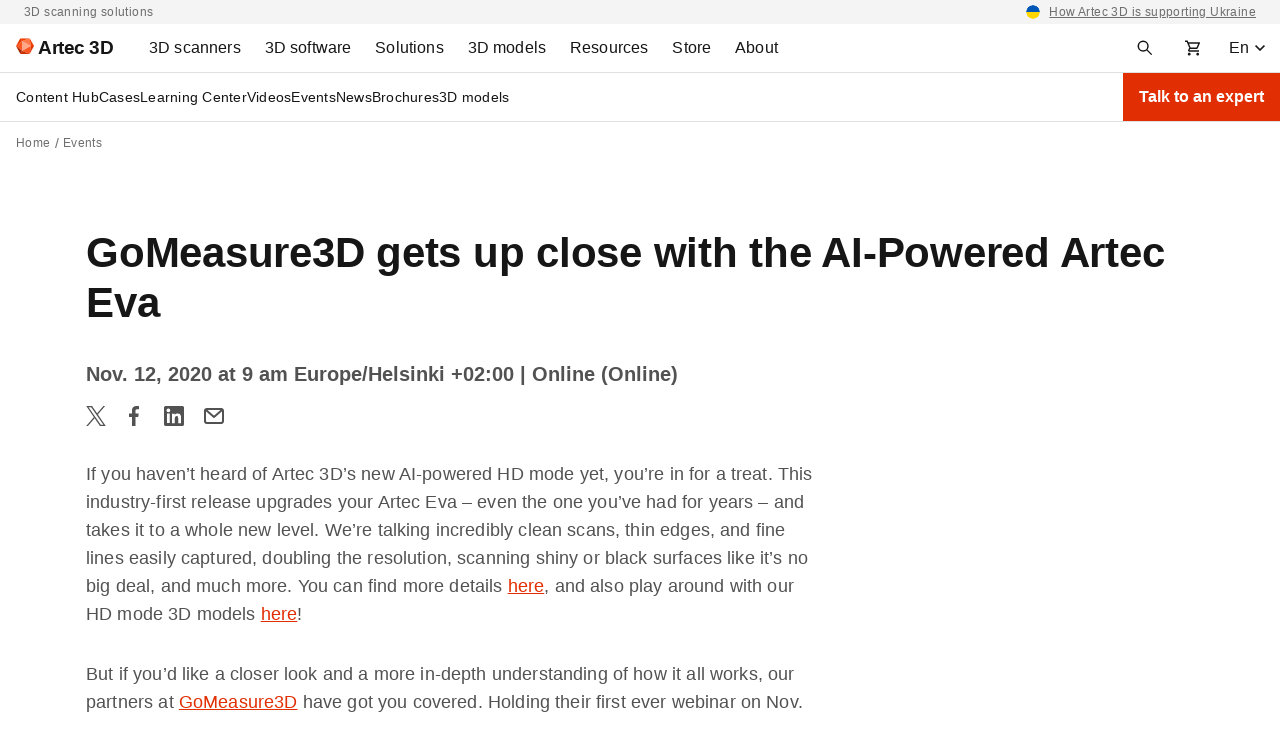

--- FILE ---
content_type: text/css
request_url: https://www.artec3d.com/files/css/css_PtThzbpI610gx99l0w_BfnZIhAxZPfH4OSdwr3PiiEA.css
body_size: 52705
content:
html{-webkit-box-sizing:border-box;box-sizing:border-box;-ms-overflow-style:scrollbar;}*,*::before,*::after{-webkit-box-sizing:inherit;box-sizing:inherit;}.container,.container-fluid,.container-xxl,.container-xl,.container-lg,.container-md,.container-sm{width:100%;padding-right:16px;padding-left:16px;margin-right:auto;margin-left:auto;}@media (min-width:576px){.container-sm,.container{max-width:540px;}}@media (min-width:768px){.container-md,.container-smd,.container-sm,.container{max-width:720px;}}@media (min-width:992px){.container-lg,.container-md,.container-smd,.container-sm,.container{max-width:960px;}}@media (min-width:1200px){.container-xl,.container-lg,.container-md,.container-smd,.container-sm,.container{max-width:1140px;}}@media (min-width:1400px){.container-xxl,.container-xl,.container-lg,.container-md,.container-smd,.container-sm,.container{max-width:1320px;}}.row{display:-webkit-box;display:-ms-flexbox;display:flex;-ms-flex-wrap:wrap;flex-wrap:wrap;margin-right:-16px;margin-left:-16px;}.no-gutters{margin-right:0;margin-left:0;}.no-gutters > .col,.no-gutters > [class*=col-]{padding-right:0;padding-left:0;}.col-xxl,.col-xxl-auto,.col-xxl-12,.col-xxl-11,.col-xxl-10,.col-xxl-9,.col-xxl-8,.col-xxl-7,.col-xxl-6,.col-xxl-5,.col-xxl-4,.col-xxl-3,.col-xxl-2,.col-xxl-1,.col-xl,.col-xl-auto,.col-xl-12,.col-xl-11,.col-xl-10,.col-xl-9,.col-xl-8,.col-xl-7,.col-xl-6,.col-xl-5,.col-xl-4,.col-xl-3,.col-xl-2,.col-xl-1,.col-lg,.col-lg-auto,.col-lg-12,.col-lg-11,.col-lg-10,.col-lg-9,.col-lg-8,.col-lg-7,.col-lg-6,.col-lg-5,.col-lg-4,.col-lg-3,.col-lg-2,.col-lg-1,.col-md,.col-md-auto,.col-md-12,.col-md-11,.col-md-10,.col-md-9,.col-md-8,.col-md-7,.col-md-6,.col-md-5,.col-md-4,.col-md-3,.col-md-2,.col-md-1,.col-smd,.col-smd-auto,.col-smd-12,.col-smd-11,.col-smd-10,.col-smd-9,.col-smd-8,.col-smd-7,.col-smd-6,.col-smd-5,.col-smd-4,.col-smd-3,.col-smd-2,.col-smd-1,.col-sm,.col-sm-auto,.col-sm-12,.col-sm-11,.col-sm-10,.col-sm-9,.col-sm-8,.col-sm-7,.col-sm-6,.col-sm-5,.col-sm-4,.col-sm-3,.col-sm-2,.col-sm-1,.col,.col-auto,.col-12,.col-11,.col-10,.col-9,.col-8,.col-7,.col-6,.col-5,.col-4,.col-3,.col-2,.col-1{position:relative;width:100%;padding-right:16px;padding-left:16px;}.col{-ms-flex-preferred-size:0;flex-basis:0;-webkit-box-flex:1;-ms-flex-positive:1;flex-grow:1;max-width:100%;}.row-cols-1 > *{-webkit-box-flex:0;-ms-flex:0 0 100%;flex:0 0 100%;max-width:100%;}.row-cols-2 > *{-webkit-box-flex:0;-ms-flex:0 0 50%;flex:0 0 50%;max-width:50%;}.row-cols-3 > *{-webkit-box-flex:0;-ms-flex:0 0 33.3333333333%;flex:0 0 33.3333333333%;max-width:33.3333333333%;}.row-cols-4 > *{-webkit-box-flex:0;-ms-flex:0 0 25%;flex:0 0 25%;max-width:25%;}.row-cols-5 > *{-webkit-box-flex:0;-ms-flex:0 0 20%;flex:0 0 20%;max-width:20%;}.row-cols-6 > *{-webkit-box-flex:0;-ms-flex:0 0 16.6666666667%;flex:0 0 16.6666666667%;max-width:16.6666666667%;}.col-auto{-webkit-box-flex:0;-ms-flex:0 0 auto;flex:0 0 auto;width:auto;max-width:100%;}.col-1{-webkit-box-flex:0;-ms-flex:0 0 8.33333333%;flex:0 0 8.33333333%;max-width:8.33333333%;}.col-2{-webkit-box-flex:0;-ms-flex:0 0 16.66666667%;flex:0 0 16.66666667%;max-width:16.66666667%;}.col-3{-webkit-box-flex:0;-ms-flex:0 0 25%;flex:0 0 25%;max-width:25%;}.col-4{-webkit-box-flex:0;-ms-flex:0 0 33.33333333%;flex:0 0 33.33333333%;max-width:33.33333333%;}.col-5{-webkit-box-flex:0;-ms-flex:0 0 41.66666667%;flex:0 0 41.66666667%;max-width:41.66666667%;}.col-6{-webkit-box-flex:0;-ms-flex:0 0 50%;flex:0 0 50%;max-width:50%;}.col-7{-webkit-box-flex:0;-ms-flex:0 0 58.33333333%;flex:0 0 58.33333333%;max-width:58.33333333%;}.col-8{-webkit-box-flex:0;-ms-flex:0 0 66.66666667%;flex:0 0 66.66666667%;max-width:66.66666667%;}.col-9{-webkit-box-flex:0;-ms-flex:0 0 75%;flex:0 0 75%;max-width:75%;}.col-10{-webkit-box-flex:0;-ms-flex:0 0 83.33333333%;flex:0 0 83.33333333%;max-width:83.33333333%;}.col-11{-webkit-box-flex:0;-ms-flex:0 0 91.66666667%;flex:0 0 91.66666667%;max-width:91.66666667%;}.col-12{-webkit-box-flex:0;-ms-flex:0 0 100%;flex:0 0 100%;max-width:100%;}.order-first{-webkit-box-ordinal-group:0;-ms-flex-order:-1;order:-1;}.order-last{-webkit-box-ordinal-group:14;-ms-flex-order:13;order:13;}.order-0{-webkit-box-ordinal-group:1;-ms-flex-order:0;order:0;}.order-1{-webkit-box-ordinal-group:2;-ms-flex-order:1;order:1;}.order-2{-webkit-box-ordinal-group:3;-ms-flex-order:2;order:2;}.order-3{-webkit-box-ordinal-group:4;-ms-flex-order:3;order:3;}.order-4{-webkit-box-ordinal-group:5;-ms-flex-order:4;order:4;}.order-5{-webkit-box-ordinal-group:6;-ms-flex-order:5;order:5;}.order-6{-webkit-box-ordinal-group:7;-ms-flex-order:6;order:6;}.order-7{-webkit-box-ordinal-group:8;-ms-flex-order:7;order:7;}.order-8{-webkit-box-ordinal-group:9;-ms-flex-order:8;order:8;}.order-9{-webkit-box-ordinal-group:10;-ms-flex-order:9;order:9;}.order-10{-webkit-box-ordinal-group:11;-ms-flex-order:10;order:10;}.order-11{-webkit-box-ordinal-group:12;-ms-flex-order:11;order:11;}.order-12{-webkit-box-ordinal-group:13;-ms-flex-order:12;order:12;}.offset-1{margin-left:8.33333333%;}.offset-2{margin-left:16.66666667%;}.offset-3{margin-left:25%;}.offset-4{margin-left:33.33333333%;}.offset-5{margin-left:41.66666667%;}.offset-6{margin-left:50%;}.offset-7{margin-left:58.33333333%;}.offset-8{margin-left:66.66666667%;}.offset-9{margin-left:75%;}.offset-10{margin-left:83.33333333%;}.offset-11{margin-left:91.66666667%;}@media (min-width:576px){.col-sm{-ms-flex-preferred-size:0;flex-basis:0;-webkit-box-flex:1;-ms-flex-positive:1;flex-grow:1;max-width:100%;}.row-cols-sm-1 > *{-webkit-box-flex:0;-ms-flex:0 0 100%;flex:0 0 100%;max-width:100%;}.row-cols-sm-2 > *{-webkit-box-flex:0;-ms-flex:0 0 50%;flex:0 0 50%;max-width:50%;}.row-cols-sm-3 > *{-webkit-box-flex:0;-ms-flex:0 0 33.3333333333%;flex:0 0 33.3333333333%;max-width:33.3333333333%;}.row-cols-sm-4 > *{-webkit-box-flex:0;-ms-flex:0 0 25%;flex:0 0 25%;max-width:25%;}.row-cols-sm-5 > *{-webkit-box-flex:0;-ms-flex:0 0 20%;flex:0 0 20%;max-width:20%;}.row-cols-sm-6 > *{-webkit-box-flex:0;-ms-flex:0 0 16.6666666667%;flex:0 0 16.6666666667%;max-width:16.6666666667%;}.col-sm-auto{-webkit-box-flex:0;-ms-flex:0 0 auto;flex:0 0 auto;width:auto;max-width:100%;}.col-sm-1{-webkit-box-flex:0;-ms-flex:0 0 8.33333333%;flex:0 0 8.33333333%;max-width:8.33333333%;}.col-sm-2{-webkit-box-flex:0;-ms-flex:0 0 16.66666667%;flex:0 0 16.66666667%;max-width:16.66666667%;}.col-sm-3{-webkit-box-flex:0;-ms-flex:0 0 25%;flex:0 0 25%;max-width:25%;}.col-sm-4{-webkit-box-flex:0;-ms-flex:0 0 33.33333333%;flex:0 0 33.33333333%;max-width:33.33333333%;}.col-sm-5{-webkit-box-flex:0;-ms-flex:0 0 41.66666667%;flex:0 0 41.66666667%;max-width:41.66666667%;}.col-sm-6{-webkit-box-flex:0;-ms-flex:0 0 50%;flex:0 0 50%;max-width:50%;}.col-sm-7{-webkit-box-flex:0;-ms-flex:0 0 58.33333333%;flex:0 0 58.33333333%;max-width:58.33333333%;}.col-sm-8{-webkit-box-flex:0;-ms-flex:0 0 66.66666667%;flex:0 0 66.66666667%;max-width:66.66666667%;}.col-sm-9{-webkit-box-flex:0;-ms-flex:0 0 75%;flex:0 0 75%;max-width:75%;}.col-sm-10{-webkit-box-flex:0;-ms-flex:0 0 83.33333333%;flex:0 0 83.33333333%;max-width:83.33333333%;}.col-sm-11{-webkit-box-flex:0;-ms-flex:0 0 91.66666667%;flex:0 0 91.66666667%;max-width:91.66666667%;}.col-sm-12{-webkit-box-flex:0;-ms-flex:0 0 100%;flex:0 0 100%;max-width:100%;}.order-sm-first{-webkit-box-ordinal-group:0;-ms-flex-order:-1;order:-1;}.order-sm-last{-webkit-box-ordinal-group:14;-ms-flex-order:13;order:13;}.order-sm-0{-webkit-box-ordinal-group:1;-ms-flex-order:0;order:0;}.order-sm-1{-webkit-box-ordinal-group:2;-ms-flex-order:1;order:1;}.order-sm-2{-webkit-box-ordinal-group:3;-ms-flex-order:2;order:2;}.order-sm-3{-webkit-box-ordinal-group:4;-ms-flex-order:3;order:3;}.order-sm-4{-webkit-box-ordinal-group:5;-ms-flex-order:4;order:4;}.order-sm-5{-webkit-box-ordinal-group:6;-ms-flex-order:5;order:5;}.order-sm-6{-webkit-box-ordinal-group:7;-ms-flex-order:6;order:6;}.order-sm-7{-webkit-box-ordinal-group:8;-ms-flex-order:7;order:7;}.order-sm-8{-webkit-box-ordinal-group:9;-ms-flex-order:8;order:8;}.order-sm-9{-webkit-box-ordinal-group:10;-ms-flex-order:9;order:9;}.order-sm-10{-webkit-box-ordinal-group:11;-ms-flex-order:10;order:10;}.order-sm-11{-webkit-box-ordinal-group:12;-ms-flex-order:11;order:11;}.order-sm-12{-webkit-box-ordinal-group:13;-ms-flex-order:12;order:12;}.offset-sm-0{margin-left:0;}.offset-sm-1{margin-left:8.33333333%;}.offset-sm-2{margin-left:16.66666667%;}.offset-sm-3{margin-left:25%;}.offset-sm-4{margin-left:33.33333333%;}.offset-sm-5{margin-left:41.66666667%;}.offset-sm-6{margin-left:50%;}.offset-sm-7{margin-left:58.33333333%;}.offset-sm-8{margin-left:66.66666667%;}.offset-sm-9{margin-left:75%;}.offset-sm-10{margin-left:83.33333333%;}.offset-sm-11{margin-left:91.66666667%;}}@media (min-width:672px){.col-smd{-ms-flex-preferred-size:0;flex-basis:0;-webkit-box-flex:1;-ms-flex-positive:1;flex-grow:1;max-width:100%;}.row-cols-smd-1 > *{-webkit-box-flex:0;-ms-flex:0 0 100%;flex:0 0 100%;max-width:100%;}.row-cols-smd-2 > *{-webkit-box-flex:0;-ms-flex:0 0 50%;flex:0 0 50%;max-width:50%;}.row-cols-smd-3 > *{-webkit-box-flex:0;-ms-flex:0 0 33.3333333333%;flex:0 0 33.3333333333%;max-width:33.3333333333%;}.row-cols-smd-4 > *{-webkit-box-flex:0;-ms-flex:0 0 25%;flex:0 0 25%;max-width:25%;}.row-cols-smd-5 > *{-webkit-box-flex:0;-ms-flex:0 0 20%;flex:0 0 20%;max-width:20%;}.row-cols-smd-6 > *{-webkit-box-flex:0;-ms-flex:0 0 16.6666666667%;flex:0 0 16.6666666667%;max-width:16.6666666667%;}.col-smd-auto{-webkit-box-flex:0;-ms-flex:0 0 auto;flex:0 0 auto;width:auto;max-width:100%;}.col-smd-1{-webkit-box-flex:0;-ms-flex:0 0 8.33333333%;flex:0 0 8.33333333%;max-width:8.33333333%;}.col-smd-2{-webkit-box-flex:0;-ms-flex:0 0 16.66666667%;flex:0 0 16.66666667%;max-width:16.66666667%;}.col-smd-3{-webkit-box-flex:0;-ms-flex:0 0 25%;flex:0 0 25%;max-width:25%;}.col-smd-4{-webkit-box-flex:0;-ms-flex:0 0 33.33333333%;flex:0 0 33.33333333%;max-width:33.33333333%;}.col-smd-5{-webkit-box-flex:0;-ms-flex:0 0 41.66666667%;flex:0 0 41.66666667%;max-width:41.66666667%;}.col-smd-6{-webkit-box-flex:0;-ms-flex:0 0 50%;flex:0 0 50%;max-width:50%;}.col-smd-7{-webkit-box-flex:0;-ms-flex:0 0 58.33333333%;flex:0 0 58.33333333%;max-width:58.33333333%;}.col-smd-8{-webkit-box-flex:0;-ms-flex:0 0 66.66666667%;flex:0 0 66.66666667%;max-width:66.66666667%;}.col-smd-9{-webkit-box-flex:0;-ms-flex:0 0 75%;flex:0 0 75%;max-width:75%;}.col-smd-10{-webkit-box-flex:0;-ms-flex:0 0 83.33333333%;flex:0 0 83.33333333%;max-width:83.33333333%;}.col-smd-11{-webkit-box-flex:0;-ms-flex:0 0 91.66666667%;flex:0 0 91.66666667%;max-width:91.66666667%;}.col-smd-12{-webkit-box-flex:0;-ms-flex:0 0 100%;flex:0 0 100%;max-width:100%;}.order-smd-first{-webkit-box-ordinal-group:0;-ms-flex-order:-1;order:-1;}.order-smd-last{-webkit-box-ordinal-group:14;-ms-flex-order:13;order:13;}.order-smd-0{-webkit-box-ordinal-group:1;-ms-flex-order:0;order:0;}.order-smd-1{-webkit-box-ordinal-group:2;-ms-flex-order:1;order:1;}.order-smd-2{-webkit-box-ordinal-group:3;-ms-flex-order:2;order:2;}.order-smd-3{-webkit-box-ordinal-group:4;-ms-flex-order:3;order:3;}.order-smd-4{-webkit-box-ordinal-group:5;-ms-flex-order:4;order:4;}.order-smd-5{-webkit-box-ordinal-group:6;-ms-flex-order:5;order:5;}.order-smd-6{-webkit-box-ordinal-group:7;-ms-flex-order:6;order:6;}.order-smd-7{-webkit-box-ordinal-group:8;-ms-flex-order:7;order:7;}.order-smd-8{-webkit-box-ordinal-group:9;-ms-flex-order:8;order:8;}.order-smd-9{-webkit-box-ordinal-group:10;-ms-flex-order:9;order:9;}.order-smd-10{-webkit-box-ordinal-group:11;-ms-flex-order:10;order:10;}.order-smd-11{-webkit-box-ordinal-group:12;-ms-flex-order:11;order:11;}.order-smd-12{-webkit-box-ordinal-group:13;-ms-flex-order:12;order:12;}.offset-smd-0{margin-left:0;}.offset-smd-1{margin-left:8.33333333%;}.offset-smd-2{margin-left:16.66666667%;}.offset-smd-3{margin-left:25%;}.offset-smd-4{margin-left:33.33333333%;}.offset-smd-5{margin-left:41.66666667%;}.offset-smd-6{margin-left:50%;}.offset-smd-7{margin-left:58.33333333%;}.offset-smd-8{margin-left:66.66666667%;}.offset-smd-9{margin-left:75%;}.offset-smd-10{margin-left:83.33333333%;}.offset-smd-11{margin-left:91.66666667%;}}@media (min-width:768px){.col-md{-ms-flex-preferred-size:0;flex-basis:0;-webkit-box-flex:1;-ms-flex-positive:1;flex-grow:1;max-width:100%;}.row-cols-md-1 > *{-webkit-box-flex:0;-ms-flex:0 0 100%;flex:0 0 100%;max-width:100%;}.row-cols-md-2 > *{-webkit-box-flex:0;-ms-flex:0 0 50%;flex:0 0 50%;max-width:50%;}.row-cols-md-3 > *{-webkit-box-flex:0;-ms-flex:0 0 33.3333333333%;flex:0 0 33.3333333333%;max-width:33.3333333333%;}.row-cols-md-4 > *{-webkit-box-flex:0;-ms-flex:0 0 25%;flex:0 0 25%;max-width:25%;}.row-cols-md-5 > *{-webkit-box-flex:0;-ms-flex:0 0 20%;flex:0 0 20%;max-width:20%;}.row-cols-md-6 > *{-webkit-box-flex:0;-ms-flex:0 0 16.6666666667%;flex:0 0 16.6666666667%;max-width:16.6666666667%;}.col-md-auto{-webkit-box-flex:0;-ms-flex:0 0 auto;flex:0 0 auto;width:auto;max-width:100%;}.col-md-1{-webkit-box-flex:0;-ms-flex:0 0 8.33333333%;flex:0 0 8.33333333%;max-width:8.33333333%;}.col-md-2{-webkit-box-flex:0;-ms-flex:0 0 16.66666667%;flex:0 0 16.66666667%;max-width:16.66666667%;}.col-md-3{-webkit-box-flex:0;-ms-flex:0 0 25%;flex:0 0 25%;max-width:25%;}.col-md-4{-webkit-box-flex:0;-ms-flex:0 0 33.33333333%;flex:0 0 33.33333333%;max-width:33.33333333%;}.col-md-5{-webkit-box-flex:0;-ms-flex:0 0 41.66666667%;flex:0 0 41.66666667%;max-width:41.66666667%;}.col-md-6{-webkit-box-flex:0;-ms-flex:0 0 50%;flex:0 0 50%;max-width:50%;}.col-md-7{-webkit-box-flex:0;-ms-flex:0 0 58.33333333%;flex:0 0 58.33333333%;max-width:58.33333333%;}.col-md-8{-webkit-box-flex:0;-ms-flex:0 0 66.66666667%;flex:0 0 66.66666667%;max-width:66.66666667%;}.col-md-9{-webkit-box-flex:0;-ms-flex:0 0 75%;flex:0 0 75%;max-width:75%;}.col-md-10{-webkit-box-flex:0;-ms-flex:0 0 83.33333333%;flex:0 0 83.33333333%;max-width:83.33333333%;}.col-md-11{-webkit-box-flex:0;-ms-flex:0 0 91.66666667%;flex:0 0 91.66666667%;max-width:91.66666667%;}.col-md-12{-webkit-box-flex:0;-ms-flex:0 0 100%;flex:0 0 100%;max-width:100%;}.order-md-first{-webkit-box-ordinal-group:0;-ms-flex-order:-1;order:-1;}.order-md-last{-webkit-box-ordinal-group:14;-ms-flex-order:13;order:13;}.order-md-0{-webkit-box-ordinal-group:1;-ms-flex-order:0;order:0;}.order-md-1{-webkit-box-ordinal-group:2;-ms-flex-order:1;order:1;}.order-md-2{-webkit-box-ordinal-group:3;-ms-flex-order:2;order:2;}.order-md-3{-webkit-box-ordinal-group:4;-ms-flex-order:3;order:3;}.order-md-4{-webkit-box-ordinal-group:5;-ms-flex-order:4;order:4;}.order-md-5{-webkit-box-ordinal-group:6;-ms-flex-order:5;order:5;}.order-md-6{-webkit-box-ordinal-group:7;-ms-flex-order:6;order:6;}.order-md-7{-webkit-box-ordinal-group:8;-ms-flex-order:7;order:7;}.order-md-8{-webkit-box-ordinal-group:9;-ms-flex-order:8;order:8;}.order-md-9{-webkit-box-ordinal-group:10;-ms-flex-order:9;order:9;}.order-md-10{-webkit-box-ordinal-group:11;-ms-flex-order:10;order:10;}.order-md-11{-webkit-box-ordinal-group:12;-ms-flex-order:11;order:11;}.order-md-12{-webkit-box-ordinal-group:13;-ms-flex-order:12;order:12;}.offset-md-0{margin-left:0;}.offset-md-1{margin-left:8.33333333%;}.offset-md-2{margin-left:16.66666667%;}.offset-md-3{margin-left:25%;}.offset-md-4{margin-left:33.33333333%;}.offset-md-5{margin-left:41.66666667%;}.offset-md-6{margin-left:50%;}.offset-md-7{margin-left:58.33333333%;}.offset-md-8{margin-left:66.66666667%;}.offset-md-9{margin-left:75%;}.offset-md-10{margin-left:83.33333333%;}.offset-md-11{margin-left:91.66666667%;}}@media (min-width:992px){.col-lg{-ms-flex-preferred-size:0;flex-basis:0;-webkit-box-flex:1;-ms-flex-positive:1;flex-grow:1;max-width:100%;}.row-cols-lg-1 > *{-webkit-box-flex:0;-ms-flex:0 0 100%;flex:0 0 100%;max-width:100%;}.row-cols-lg-2 > *{-webkit-box-flex:0;-ms-flex:0 0 50%;flex:0 0 50%;max-width:50%;}.row-cols-lg-3 > *{-webkit-box-flex:0;-ms-flex:0 0 33.3333333333%;flex:0 0 33.3333333333%;max-width:33.3333333333%;}.row-cols-lg-4 > *{-webkit-box-flex:0;-ms-flex:0 0 25%;flex:0 0 25%;max-width:25%;}.row-cols-lg-5 > *{-webkit-box-flex:0;-ms-flex:0 0 20%;flex:0 0 20%;max-width:20%;}.row-cols-lg-6 > *{-webkit-box-flex:0;-ms-flex:0 0 16.6666666667%;flex:0 0 16.6666666667%;max-width:16.6666666667%;}.col-lg-auto{-webkit-box-flex:0;-ms-flex:0 0 auto;flex:0 0 auto;width:auto;max-width:100%;}.col-lg-1{-webkit-box-flex:0;-ms-flex:0 0 8.33333333%;flex:0 0 8.33333333%;max-width:8.33333333%;}.col-lg-2{-webkit-box-flex:0;-ms-flex:0 0 16.66666667%;flex:0 0 16.66666667%;max-width:16.66666667%;}.col-lg-3{-webkit-box-flex:0;-ms-flex:0 0 25%;flex:0 0 25%;max-width:25%;}.col-lg-4{-webkit-box-flex:0;-ms-flex:0 0 33.33333333%;flex:0 0 33.33333333%;max-width:33.33333333%;}.col-lg-5{-webkit-box-flex:0;-ms-flex:0 0 41.66666667%;flex:0 0 41.66666667%;max-width:41.66666667%;}.col-lg-6{-webkit-box-flex:0;-ms-flex:0 0 50%;flex:0 0 50%;max-width:50%;}.col-lg-7{-webkit-box-flex:0;-ms-flex:0 0 58.33333333%;flex:0 0 58.33333333%;max-width:58.33333333%;}.col-lg-8{-webkit-box-flex:0;-ms-flex:0 0 66.66666667%;flex:0 0 66.66666667%;max-width:66.66666667%;}.col-lg-9{-webkit-box-flex:0;-ms-flex:0 0 75%;flex:0 0 75%;max-width:75%;}.col-lg-10{-webkit-box-flex:0;-ms-flex:0 0 83.33333333%;flex:0 0 83.33333333%;max-width:83.33333333%;}.col-lg-11{-webkit-box-flex:0;-ms-flex:0 0 91.66666667%;flex:0 0 91.66666667%;max-width:91.66666667%;}.col-lg-12{-webkit-box-flex:0;-ms-flex:0 0 100%;flex:0 0 100%;max-width:100%;}.order-lg-first{-webkit-box-ordinal-group:0;-ms-flex-order:-1;order:-1;}.order-lg-last{-webkit-box-ordinal-group:14;-ms-flex-order:13;order:13;}.order-lg-0{-webkit-box-ordinal-group:1;-ms-flex-order:0;order:0;}.order-lg-1{-webkit-box-ordinal-group:2;-ms-flex-order:1;order:1;}.order-lg-2{-webkit-box-ordinal-group:3;-ms-flex-order:2;order:2;}.order-lg-3{-webkit-box-ordinal-group:4;-ms-flex-order:3;order:3;}.order-lg-4{-webkit-box-ordinal-group:5;-ms-flex-order:4;order:4;}.order-lg-5{-webkit-box-ordinal-group:6;-ms-flex-order:5;order:5;}.order-lg-6{-webkit-box-ordinal-group:7;-ms-flex-order:6;order:6;}.order-lg-7{-webkit-box-ordinal-group:8;-ms-flex-order:7;order:7;}.order-lg-8{-webkit-box-ordinal-group:9;-ms-flex-order:8;order:8;}.order-lg-9{-webkit-box-ordinal-group:10;-ms-flex-order:9;order:9;}.order-lg-10{-webkit-box-ordinal-group:11;-ms-flex-order:10;order:10;}.order-lg-11{-webkit-box-ordinal-group:12;-ms-flex-order:11;order:11;}.order-lg-12{-webkit-box-ordinal-group:13;-ms-flex-order:12;order:12;}.offset-lg-0{margin-left:0;}.offset-lg-1{margin-left:8.33333333%;}.offset-lg-2{margin-left:16.66666667%;}.offset-lg-3{margin-left:25%;}.offset-lg-4{margin-left:33.33333333%;}.offset-lg-5{margin-left:41.66666667%;}.offset-lg-6{margin-left:50%;}.offset-lg-7{margin-left:58.33333333%;}.offset-lg-8{margin-left:66.66666667%;}.offset-lg-9{margin-left:75%;}.offset-lg-10{margin-left:83.33333333%;}.offset-lg-11{margin-left:91.66666667%;}}@media (min-width:1200px){.col-xl{-ms-flex-preferred-size:0;flex-basis:0;-webkit-box-flex:1;-ms-flex-positive:1;flex-grow:1;max-width:100%;}.row-cols-xl-1 > *{-webkit-box-flex:0;-ms-flex:0 0 100%;flex:0 0 100%;max-width:100%;}.row-cols-xl-2 > *{-webkit-box-flex:0;-ms-flex:0 0 50%;flex:0 0 50%;max-width:50%;}.row-cols-xl-3 > *{-webkit-box-flex:0;-ms-flex:0 0 33.3333333333%;flex:0 0 33.3333333333%;max-width:33.3333333333%;}.row-cols-xl-4 > *{-webkit-box-flex:0;-ms-flex:0 0 25%;flex:0 0 25%;max-width:25%;}.row-cols-xl-5 > *{-webkit-box-flex:0;-ms-flex:0 0 20%;flex:0 0 20%;max-width:20%;}.row-cols-xl-6 > *{-webkit-box-flex:0;-ms-flex:0 0 16.6666666667%;flex:0 0 16.6666666667%;max-width:16.6666666667%;}.col-xl-auto{-webkit-box-flex:0;-ms-flex:0 0 auto;flex:0 0 auto;width:auto;max-width:100%;}.col-xl-1{-webkit-box-flex:0;-ms-flex:0 0 8.33333333%;flex:0 0 8.33333333%;max-width:8.33333333%;}.col-xl-2{-webkit-box-flex:0;-ms-flex:0 0 16.66666667%;flex:0 0 16.66666667%;max-width:16.66666667%;}.col-xl-3{-webkit-box-flex:0;-ms-flex:0 0 25%;flex:0 0 25%;max-width:25%;}.col-xl-4{-webkit-box-flex:0;-ms-flex:0 0 33.33333333%;flex:0 0 33.33333333%;max-width:33.33333333%;}.col-xl-5{-webkit-box-flex:0;-ms-flex:0 0 41.66666667%;flex:0 0 41.66666667%;max-width:41.66666667%;}.col-xl-6{-webkit-box-flex:0;-ms-flex:0 0 50%;flex:0 0 50%;max-width:50%;}.col-xl-7{-webkit-box-flex:0;-ms-flex:0 0 58.33333333%;flex:0 0 58.33333333%;max-width:58.33333333%;}.col-xl-8{-webkit-box-flex:0;-ms-flex:0 0 66.66666667%;flex:0 0 66.66666667%;max-width:66.66666667%;}.col-xl-9{-webkit-box-flex:0;-ms-flex:0 0 75%;flex:0 0 75%;max-width:75%;}.col-xl-10{-webkit-box-flex:0;-ms-flex:0 0 83.33333333%;flex:0 0 83.33333333%;max-width:83.33333333%;}.col-xl-11{-webkit-box-flex:0;-ms-flex:0 0 91.66666667%;flex:0 0 91.66666667%;max-width:91.66666667%;}.col-xl-12{-webkit-box-flex:0;-ms-flex:0 0 100%;flex:0 0 100%;max-width:100%;}.order-xl-first{-webkit-box-ordinal-group:0;-ms-flex-order:-1;order:-1;}.order-xl-last{-webkit-box-ordinal-group:14;-ms-flex-order:13;order:13;}.order-xl-0{-webkit-box-ordinal-group:1;-ms-flex-order:0;order:0;}.order-xl-1{-webkit-box-ordinal-group:2;-ms-flex-order:1;order:1;}.order-xl-2{-webkit-box-ordinal-group:3;-ms-flex-order:2;order:2;}.order-xl-3{-webkit-box-ordinal-group:4;-ms-flex-order:3;order:3;}.order-xl-4{-webkit-box-ordinal-group:5;-ms-flex-order:4;order:4;}.order-xl-5{-webkit-box-ordinal-group:6;-ms-flex-order:5;order:5;}.order-xl-6{-webkit-box-ordinal-group:7;-ms-flex-order:6;order:6;}.order-xl-7{-webkit-box-ordinal-group:8;-ms-flex-order:7;order:7;}.order-xl-8{-webkit-box-ordinal-group:9;-ms-flex-order:8;order:8;}.order-xl-9{-webkit-box-ordinal-group:10;-ms-flex-order:9;order:9;}.order-xl-10{-webkit-box-ordinal-group:11;-ms-flex-order:10;order:10;}.order-xl-11{-webkit-box-ordinal-group:12;-ms-flex-order:11;order:11;}.order-xl-12{-webkit-box-ordinal-group:13;-ms-flex-order:12;order:12;}.offset-xl-0{margin-left:0;}.offset-xl-1{margin-left:8.33333333%;}.offset-xl-2{margin-left:16.66666667%;}.offset-xl-3{margin-left:25%;}.offset-xl-4{margin-left:33.33333333%;}.offset-xl-5{margin-left:41.66666667%;}.offset-xl-6{margin-left:50%;}.offset-xl-7{margin-left:58.33333333%;}.offset-xl-8{margin-left:66.66666667%;}.offset-xl-9{margin-left:75%;}.offset-xl-10{margin-left:83.33333333%;}.offset-xl-11{margin-left:91.66666667%;}}@media (min-width:1400px){.col-xxl{-ms-flex-preferred-size:0;flex-basis:0;-webkit-box-flex:1;-ms-flex-positive:1;flex-grow:1;max-width:100%;}.row-cols-xxl-1 > *{-webkit-box-flex:0;-ms-flex:0 0 100%;flex:0 0 100%;max-width:100%;}.row-cols-xxl-2 > *{-webkit-box-flex:0;-ms-flex:0 0 50%;flex:0 0 50%;max-width:50%;}.row-cols-xxl-3 > *{-webkit-box-flex:0;-ms-flex:0 0 33.3333333333%;flex:0 0 33.3333333333%;max-width:33.3333333333%;}.row-cols-xxl-4 > *{-webkit-box-flex:0;-ms-flex:0 0 25%;flex:0 0 25%;max-width:25%;}.row-cols-xxl-5 > *{-webkit-box-flex:0;-ms-flex:0 0 20%;flex:0 0 20%;max-width:20%;}.row-cols-xxl-6 > *{-webkit-box-flex:0;-ms-flex:0 0 16.6666666667%;flex:0 0 16.6666666667%;max-width:16.6666666667%;}.col-xxl-auto{-webkit-box-flex:0;-ms-flex:0 0 auto;flex:0 0 auto;width:auto;max-width:100%;}.col-xxl-1{-webkit-box-flex:0;-ms-flex:0 0 8.33333333%;flex:0 0 8.33333333%;max-width:8.33333333%;}.col-xxl-2{-webkit-box-flex:0;-ms-flex:0 0 16.66666667%;flex:0 0 16.66666667%;max-width:16.66666667%;}.col-xxl-3{-webkit-box-flex:0;-ms-flex:0 0 25%;flex:0 0 25%;max-width:25%;}.col-xxl-4{-webkit-box-flex:0;-ms-flex:0 0 33.33333333%;flex:0 0 33.33333333%;max-width:33.33333333%;}.col-xxl-5{-webkit-box-flex:0;-ms-flex:0 0 41.66666667%;flex:0 0 41.66666667%;max-width:41.66666667%;}.col-xxl-6{-webkit-box-flex:0;-ms-flex:0 0 50%;flex:0 0 50%;max-width:50%;}.col-xxl-7{-webkit-box-flex:0;-ms-flex:0 0 58.33333333%;flex:0 0 58.33333333%;max-width:58.33333333%;}.col-xxl-8{-webkit-box-flex:0;-ms-flex:0 0 66.66666667%;flex:0 0 66.66666667%;max-width:66.66666667%;}.col-xxl-9{-webkit-box-flex:0;-ms-flex:0 0 75%;flex:0 0 75%;max-width:75%;}.col-xxl-10{-webkit-box-flex:0;-ms-flex:0 0 83.33333333%;flex:0 0 83.33333333%;max-width:83.33333333%;}.col-xxl-11{-webkit-box-flex:0;-ms-flex:0 0 91.66666667%;flex:0 0 91.66666667%;max-width:91.66666667%;}.col-xxl-12{-webkit-box-flex:0;-ms-flex:0 0 100%;flex:0 0 100%;max-width:100%;}.order-xxl-first{-webkit-box-ordinal-group:0;-ms-flex-order:-1;order:-1;}.order-xxl-last{-webkit-box-ordinal-group:14;-ms-flex-order:13;order:13;}.order-xxl-0{-webkit-box-ordinal-group:1;-ms-flex-order:0;order:0;}.order-xxl-1{-webkit-box-ordinal-group:2;-ms-flex-order:1;order:1;}.order-xxl-2{-webkit-box-ordinal-group:3;-ms-flex-order:2;order:2;}.order-xxl-3{-webkit-box-ordinal-group:4;-ms-flex-order:3;order:3;}.order-xxl-4{-webkit-box-ordinal-group:5;-ms-flex-order:4;order:4;}.order-xxl-5{-webkit-box-ordinal-group:6;-ms-flex-order:5;order:5;}.order-xxl-6{-webkit-box-ordinal-group:7;-ms-flex-order:6;order:6;}.order-xxl-7{-webkit-box-ordinal-group:8;-ms-flex-order:7;order:7;}.order-xxl-8{-webkit-box-ordinal-group:9;-ms-flex-order:8;order:8;}.order-xxl-9{-webkit-box-ordinal-group:10;-ms-flex-order:9;order:9;}.order-xxl-10{-webkit-box-ordinal-group:11;-ms-flex-order:10;order:10;}.order-xxl-11{-webkit-box-ordinal-group:12;-ms-flex-order:11;order:11;}.order-xxl-12{-webkit-box-ordinal-group:13;-ms-flex-order:12;order:12;}.offset-xxl-0{margin-left:0;}.offset-xxl-1{margin-left:8.33333333%;}.offset-xxl-2{margin-left:16.66666667%;}.offset-xxl-3{margin-left:25%;}.offset-xxl-4{margin-left:33.33333333%;}.offset-xxl-5{margin-left:41.66666667%;}.offset-xxl-6{margin-left:50%;}.offset-xxl-7{margin-left:58.33333333%;}.offset-xxl-8{margin-left:66.66666667%;}.offset-xxl-9{margin-left:75%;}.offset-xxl-10{margin-left:83.33333333%;}.offset-xxl-11{margin-left:91.66666667%;}}.d-none{display:none !important;}.d-inline{display:inline !important;}.d-inline-block{display:inline-block !important;}.d-block{display:block !important;}.d-table{display:table !important;}.d-table-row{display:table-row !important;}.d-table-cell{display:table-cell !important;}.d-flex{display:-webkit-box !important;display:-ms-flexbox !important;display:flex !important;}.d-inline-flex{display:-webkit-inline-box !important;display:-ms-inline-flexbox !important;display:inline-flex !important;}@media (min-width:576px){.d-sm-none{display:none !important;}.d-sm-inline{display:inline !important;}.d-sm-inline-block{display:inline-block !important;}.d-sm-block{display:block !important;}.d-sm-table{display:table !important;}.d-sm-table-row{display:table-row !important;}.d-sm-table-cell{display:table-cell !important;}.d-sm-flex{display:-webkit-box !important;display:-ms-flexbox !important;display:flex !important;}.d-sm-inline-flex{display:-webkit-inline-box !important;display:-ms-inline-flexbox !important;display:inline-flex !important;}}@media (min-width:672px){.d-smd-none{display:none !important;}.d-smd-inline{display:inline !important;}.d-smd-inline-block{display:inline-block !important;}.d-smd-block{display:block !important;}.d-smd-table{display:table !important;}.d-smd-table-row{display:table-row !important;}.d-smd-table-cell{display:table-cell !important;}.d-smd-flex{display:-webkit-box !important;display:-ms-flexbox !important;display:flex !important;}.d-smd-inline-flex{display:-webkit-inline-box !important;display:-ms-inline-flexbox !important;display:inline-flex !important;}}@media (min-width:768px){.d-md-none{display:none !important;}.d-md-inline{display:inline !important;}.d-md-inline-block{display:inline-block !important;}.d-md-block{display:block !important;}.d-md-table{display:table !important;}.d-md-table-row{display:table-row !important;}.d-md-table-cell{display:table-cell !important;}.d-md-flex{display:-webkit-box !important;display:-ms-flexbox !important;display:flex !important;}.d-md-inline-flex{display:-webkit-inline-box !important;display:-ms-inline-flexbox !important;display:inline-flex !important;}}@media (min-width:992px){.d-lg-none{display:none !important;}.d-lg-inline{display:inline !important;}.d-lg-inline-block{display:inline-block !important;}.d-lg-block{display:block !important;}.d-lg-table{display:table !important;}.d-lg-table-row{display:table-row !important;}.d-lg-table-cell{display:table-cell !important;}.d-lg-flex{display:-webkit-box !important;display:-ms-flexbox !important;display:flex !important;}.d-lg-inline-flex{display:-webkit-inline-box !important;display:-ms-inline-flexbox !important;display:inline-flex !important;}}@media (min-width:1200px){.d-xl-none{display:none !important;}.d-xl-inline{display:inline !important;}.d-xl-inline-block{display:inline-block !important;}.d-xl-block{display:block !important;}.d-xl-table{display:table !important;}.d-xl-table-row{display:table-row !important;}.d-xl-table-cell{display:table-cell !important;}.d-xl-flex{display:-webkit-box !important;display:-ms-flexbox !important;display:flex !important;}.d-xl-inline-flex{display:-webkit-inline-box !important;display:-ms-inline-flexbox !important;display:inline-flex !important;}}@media (min-width:1400px){.d-xxl-none{display:none !important;}.d-xxl-inline{display:inline !important;}.d-xxl-inline-block{display:inline-block !important;}.d-xxl-block{display:block !important;}.d-xxl-table{display:table !important;}.d-xxl-table-row{display:table-row !important;}.d-xxl-table-cell{display:table-cell !important;}.d-xxl-flex{display:-webkit-box !important;display:-ms-flexbox !important;display:flex !important;}.d-xxl-inline-flex{display:-webkit-inline-box !important;display:-ms-inline-flexbox !important;display:inline-flex !important;}}@media print{.d-print-none{display:none !important;}.d-print-inline{display:inline !important;}.d-print-inline-block{display:inline-block !important;}.d-print-block{display:block !important;}.d-print-table{display:table !important;}.d-print-table-row{display:table-row !important;}.d-print-table-cell{display:table-cell !important;}.d-print-flex{display:-webkit-box !important;display:-ms-flexbox !important;display:flex !important;}.d-print-inline-flex{display:-webkit-inline-box !important;display:-ms-inline-flexbox !important;display:inline-flex !important;}}.flex-row{-webkit-box-orient:horizontal !important;-webkit-box-direction:normal !important;-ms-flex-direction:row !important;flex-direction:row !important;}.flex-column{-webkit-box-orient:vertical !important;-webkit-box-direction:normal !important;-ms-flex-direction:column !important;flex-direction:column !important;}.flex-row-reverse{-webkit-box-orient:horizontal !important;-webkit-box-direction:reverse !important;-ms-flex-direction:row-reverse !important;flex-direction:row-reverse !important;}.flex-column-reverse{-webkit-box-orient:vertical !important;-webkit-box-direction:reverse !important;-ms-flex-direction:column-reverse !important;flex-direction:column-reverse !important;}.flex-wrap{-ms-flex-wrap:wrap !important;flex-wrap:wrap !important;}.flex-nowrap{-ms-flex-wrap:nowrap !important;flex-wrap:nowrap !important;}.flex-wrap-reverse{-ms-flex-wrap:wrap-reverse !important;flex-wrap:wrap-reverse !important;}.flex-fill{-webkit-box-flex:1 !important;-ms-flex:1 1 auto !important;flex:1 1 auto !important;}.flex-grow-0{-webkit-box-flex:0 !important;-ms-flex-positive:0 !important;flex-grow:0 !important;}.flex-grow-1{-webkit-box-flex:1 !important;-ms-flex-positive:1 !important;flex-grow:1 !important;}.flex-shrink-0{-ms-flex-negative:0 !important;flex-shrink:0 !important;}.flex-shrink-1{-ms-flex-negative:1 !important;flex-shrink:1 !important;}.justify-content-start{-webkit-box-pack:start !important;-ms-flex-pack:start !important;justify-content:flex-start !important;}.justify-content-end{-webkit-box-pack:end !important;-ms-flex-pack:end !important;justify-content:flex-end !important;}.justify-content-center{-webkit-box-pack:center !important;-ms-flex-pack:center !important;justify-content:center !important;}.justify-content-between{-webkit-box-pack:justify !important;-ms-flex-pack:justify !important;justify-content:space-between !important;}.justify-content-around{-ms-flex-pack:distribute !important;justify-content:space-around !important;}.align-items-start{-webkit-box-align:start !important;-ms-flex-align:start !important;align-items:flex-start !important;}.align-items-end{-webkit-box-align:end !important;-ms-flex-align:end !important;align-items:flex-end !important;}.align-items-center{-webkit-box-align:center !important;-ms-flex-align:center !important;align-items:center !important;}.align-items-baseline{-webkit-box-align:baseline !important;-ms-flex-align:baseline !important;align-items:baseline !important;}.align-items-stretch{-webkit-box-align:stretch !important;-ms-flex-align:stretch !important;align-items:stretch !important;}.align-content-start{-ms-flex-line-pack:start !important;align-content:flex-start !important;}.align-content-end{-ms-flex-line-pack:end !important;align-content:flex-end !important;}.align-content-center{-ms-flex-line-pack:center !important;align-content:center !important;}.align-content-between{-ms-flex-line-pack:justify !important;align-content:space-between !important;}.align-content-around{-ms-flex-line-pack:distribute !important;align-content:space-around !important;}.align-content-stretch{-ms-flex-line-pack:stretch !important;align-content:stretch !important;}.align-self-auto{-ms-flex-item-align:auto !important;align-self:auto !important;}.align-self-start{-ms-flex-item-align:start !important;align-self:flex-start !important;}.align-self-end{-ms-flex-item-align:end !important;align-self:flex-end !important;}.align-self-center{-ms-flex-item-align:center !important;align-self:center !important;}.align-self-baseline{-ms-flex-item-align:baseline !important;align-self:baseline !important;}.align-self-stretch{-ms-flex-item-align:stretch !important;align-self:stretch !important;}@media (min-width:576px){.flex-sm-row{-webkit-box-orient:horizontal !important;-webkit-box-direction:normal !important;-ms-flex-direction:row !important;flex-direction:row !important;}.flex-sm-column{-webkit-box-orient:vertical !important;-webkit-box-direction:normal !important;-ms-flex-direction:column !important;flex-direction:column !important;}.flex-sm-row-reverse{-webkit-box-orient:horizontal !important;-webkit-box-direction:reverse !important;-ms-flex-direction:row-reverse !important;flex-direction:row-reverse !important;}.flex-sm-column-reverse{-webkit-box-orient:vertical !important;-webkit-box-direction:reverse !important;-ms-flex-direction:column-reverse !important;flex-direction:column-reverse !important;}.flex-sm-wrap{-ms-flex-wrap:wrap !important;flex-wrap:wrap !important;}.flex-sm-nowrap{-ms-flex-wrap:nowrap !important;flex-wrap:nowrap !important;}.flex-sm-wrap-reverse{-ms-flex-wrap:wrap-reverse !important;flex-wrap:wrap-reverse !important;}.flex-sm-fill{-webkit-box-flex:1 !important;-ms-flex:1 1 auto !important;flex:1 1 auto !important;}.flex-sm-grow-0{-webkit-box-flex:0 !important;-ms-flex-positive:0 !important;flex-grow:0 !important;}.flex-sm-grow-1{-webkit-box-flex:1 !important;-ms-flex-positive:1 !important;flex-grow:1 !important;}.flex-sm-shrink-0{-ms-flex-negative:0 !important;flex-shrink:0 !important;}.flex-sm-shrink-1{-ms-flex-negative:1 !important;flex-shrink:1 !important;}.justify-content-sm-start{-webkit-box-pack:start !important;-ms-flex-pack:start !important;justify-content:flex-start !important;}.justify-content-sm-end{-webkit-box-pack:end !important;-ms-flex-pack:end !important;justify-content:flex-end !important;}.justify-content-sm-center{-webkit-box-pack:center !important;-ms-flex-pack:center !important;justify-content:center !important;}.justify-content-sm-between{-webkit-box-pack:justify !important;-ms-flex-pack:justify !important;justify-content:space-between !important;}.justify-content-sm-around{-ms-flex-pack:distribute !important;justify-content:space-around !important;}.align-items-sm-start{-webkit-box-align:start !important;-ms-flex-align:start !important;align-items:flex-start !important;}.align-items-sm-end{-webkit-box-align:end !important;-ms-flex-align:end !important;align-items:flex-end !important;}.align-items-sm-center{-webkit-box-align:center !important;-ms-flex-align:center !important;align-items:center !important;}.align-items-sm-baseline{-webkit-box-align:baseline !important;-ms-flex-align:baseline !important;align-items:baseline !important;}.align-items-sm-stretch{-webkit-box-align:stretch !important;-ms-flex-align:stretch !important;align-items:stretch !important;}.align-content-sm-start{-ms-flex-line-pack:start !important;align-content:flex-start !important;}.align-content-sm-end{-ms-flex-line-pack:end !important;align-content:flex-end !important;}.align-content-sm-center{-ms-flex-line-pack:center !important;align-content:center !important;}.align-content-sm-between{-ms-flex-line-pack:justify !important;align-content:space-between !important;}.align-content-sm-around{-ms-flex-line-pack:distribute !important;align-content:space-around !important;}.align-content-sm-stretch{-ms-flex-line-pack:stretch !important;align-content:stretch !important;}.align-self-sm-auto{-ms-flex-item-align:auto !important;align-self:auto !important;}.align-self-sm-start{-ms-flex-item-align:start !important;align-self:flex-start !important;}.align-self-sm-end{-ms-flex-item-align:end !important;align-self:flex-end !important;}.align-self-sm-center{-ms-flex-item-align:center !important;align-self:center !important;}.align-self-sm-baseline{-ms-flex-item-align:baseline !important;align-self:baseline !important;}.align-self-sm-stretch{-ms-flex-item-align:stretch !important;align-self:stretch !important;}}@media (min-width:672px){.flex-smd-row{-webkit-box-orient:horizontal !important;-webkit-box-direction:normal !important;-ms-flex-direction:row !important;flex-direction:row !important;}.flex-smd-column{-webkit-box-orient:vertical !important;-webkit-box-direction:normal !important;-ms-flex-direction:column !important;flex-direction:column !important;}.flex-smd-row-reverse{-webkit-box-orient:horizontal !important;-webkit-box-direction:reverse !important;-ms-flex-direction:row-reverse !important;flex-direction:row-reverse !important;}.flex-smd-column-reverse{-webkit-box-orient:vertical !important;-webkit-box-direction:reverse !important;-ms-flex-direction:column-reverse !important;flex-direction:column-reverse !important;}.flex-smd-wrap{-ms-flex-wrap:wrap !important;flex-wrap:wrap !important;}.flex-smd-nowrap{-ms-flex-wrap:nowrap !important;flex-wrap:nowrap !important;}.flex-smd-wrap-reverse{-ms-flex-wrap:wrap-reverse !important;flex-wrap:wrap-reverse !important;}.flex-smd-fill{-webkit-box-flex:1 !important;-ms-flex:1 1 auto !important;flex:1 1 auto !important;}.flex-smd-grow-0{-webkit-box-flex:0 !important;-ms-flex-positive:0 !important;flex-grow:0 !important;}.flex-smd-grow-1{-webkit-box-flex:1 !important;-ms-flex-positive:1 !important;flex-grow:1 !important;}.flex-smd-shrink-0{-ms-flex-negative:0 !important;flex-shrink:0 !important;}.flex-smd-shrink-1{-ms-flex-negative:1 !important;flex-shrink:1 !important;}.justify-content-smd-start{-webkit-box-pack:start !important;-ms-flex-pack:start !important;justify-content:flex-start !important;}.justify-content-smd-end{-webkit-box-pack:end !important;-ms-flex-pack:end !important;justify-content:flex-end !important;}.justify-content-smd-center{-webkit-box-pack:center !important;-ms-flex-pack:center !important;justify-content:center !important;}.justify-content-smd-between{-webkit-box-pack:justify !important;-ms-flex-pack:justify !important;justify-content:space-between !important;}.justify-content-smd-around{-ms-flex-pack:distribute !important;justify-content:space-around !important;}.align-items-smd-start{-webkit-box-align:start !important;-ms-flex-align:start !important;align-items:flex-start !important;}.align-items-smd-end{-webkit-box-align:end !important;-ms-flex-align:end !important;align-items:flex-end !important;}.align-items-smd-center{-webkit-box-align:center !important;-ms-flex-align:center !important;align-items:center !important;}.align-items-smd-baseline{-webkit-box-align:baseline !important;-ms-flex-align:baseline !important;align-items:baseline !important;}.align-items-smd-stretch{-webkit-box-align:stretch !important;-ms-flex-align:stretch !important;align-items:stretch !important;}.align-content-smd-start{-ms-flex-line-pack:start !important;align-content:flex-start !important;}.align-content-smd-end{-ms-flex-line-pack:end !important;align-content:flex-end !important;}.align-content-smd-center{-ms-flex-line-pack:center !important;align-content:center !important;}.align-content-smd-between{-ms-flex-line-pack:justify !important;align-content:space-between !important;}.align-content-smd-around{-ms-flex-line-pack:distribute !important;align-content:space-around !important;}.align-content-smd-stretch{-ms-flex-line-pack:stretch !important;align-content:stretch !important;}.align-self-smd-auto{-ms-flex-item-align:auto !important;align-self:auto !important;}.align-self-smd-start{-ms-flex-item-align:start !important;align-self:flex-start !important;}.align-self-smd-end{-ms-flex-item-align:end !important;align-self:flex-end !important;}.align-self-smd-center{-ms-flex-item-align:center !important;align-self:center !important;}.align-self-smd-baseline{-ms-flex-item-align:baseline !important;align-self:baseline !important;}.align-self-smd-stretch{-ms-flex-item-align:stretch !important;align-self:stretch !important;}}@media (min-width:768px){.flex-md-row{-webkit-box-orient:horizontal !important;-webkit-box-direction:normal !important;-ms-flex-direction:row !important;flex-direction:row !important;}.flex-md-column{-webkit-box-orient:vertical !important;-webkit-box-direction:normal !important;-ms-flex-direction:column !important;flex-direction:column !important;}.flex-md-row-reverse{-webkit-box-orient:horizontal !important;-webkit-box-direction:reverse !important;-ms-flex-direction:row-reverse !important;flex-direction:row-reverse !important;}.flex-md-column-reverse{-webkit-box-orient:vertical !important;-webkit-box-direction:reverse !important;-ms-flex-direction:column-reverse !important;flex-direction:column-reverse !important;}.flex-md-wrap{-ms-flex-wrap:wrap !important;flex-wrap:wrap !important;}.flex-md-nowrap{-ms-flex-wrap:nowrap !important;flex-wrap:nowrap !important;}.flex-md-wrap-reverse{-ms-flex-wrap:wrap-reverse !important;flex-wrap:wrap-reverse !important;}.flex-md-fill{-webkit-box-flex:1 !important;-ms-flex:1 1 auto !important;flex:1 1 auto !important;}.flex-md-grow-0{-webkit-box-flex:0 !important;-ms-flex-positive:0 !important;flex-grow:0 !important;}.flex-md-grow-1{-webkit-box-flex:1 !important;-ms-flex-positive:1 !important;flex-grow:1 !important;}.flex-md-shrink-0{-ms-flex-negative:0 !important;flex-shrink:0 !important;}.flex-md-shrink-1{-ms-flex-negative:1 !important;flex-shrink:1 !important;}.justify-content-md-start{-webkit-box-pack:start !important;-ms-flex-pack:start !important;justify-content:flex-start !important;}.justify-content-md-end{-webkit-box-pack:end !important;-ms-flex-pack:end !important;justify-content:flex-end !important;}.justify-content-md-center{-webkit-box-pack:center !important;-ms-flex-pack:center !important;justify-content:center !important;}.justify-content-md-between{-webkit-box-pack:justify !important;-ms-flex-pack:justify !important;justify-content:space-between !important;}.justify-content-md-around{-ms-flex-pack:distribute !important;justify-content:space-around !important;}.align-items-md-start{-webkit-box-align:start !important;-ms-flex-align:start !important;align-items:flex-start !important;}.align-items-md-end{-webkit-box-align:end !important;-ms-flex-align:end !important;align-items:flex-end !important;}.align-items-md-center{-webkit-box-align:center !important;-ms-flex-align:center !important;align-items:center !important;}.align-items-md-baseline{-webkit-box-align:baseline !important;-ms-flex-align:baseline !important;align-items:baseline !important;}.align-items-md-stretch{-webkit-box-align:stretch !important;-ms-flex-align:stretch !important;align-items:stretch !important;}.align-content-md-start{-ms-flex-line-pack:start !important;align-content:flex-start !important;}.align-content-md-end{-ms-flex-line-pack:end !important;align-content:flex-end !important;}.align-content-md-center{-ms-flex-line-pack:center !important;align-content:center !important;}.align-content-md-between{-ms-flex-line-pack:justify !important;align-content:space-between !important;}.align-content-md-around{-ms-flex-line-pack:distribute !important;align-content:space-around !important;}.align-content-md-stretch{-ms-flex-line-pack:stretch !important;align-content:stretch !important;}.align-self-md-auto{-ms-flex-item-align:auto !important;align-self:auto !important;}.align-self-md-start{-ms-flex-item-align:start !important;align-self:flex-start !important;}.align-self-md-end{-ms-flex-item-align:end !important;align-self:flex-end !important;}.align-self-md-center{-ms-flex-item-align:center !important;align-self:center !important;}.align-self-md-baseline{-ms-flex-item-align:baseline !important;align-self:baseline !important;}.align-self-md-stretch{-ms-flex-item-align:stretch !important;align-self:stretch !important;}}@media (min-width:992px){.flex-lg-row{-webkit-box-orient:horizontal !important;-webkit-box-direction:normal !important;-ms-flex-direction:row !important;flex-direction:row !important;}.flex-lg-column{-webkit-box-orient:vertical !important;-webkit-box-direction:normal !important;-ms-flex-direction:column !important;flex-direction:column !important;}.flex-lg-row-reverse{-webkit-box-orient:horizontal !important;-webkit-box-direction:reverse !important;-ms-flex-direction:row-reverse !important;flex-direction:row-reverse !important;}.flex-lg-column-reverse{-webkit-box-orient:vertical !important;-webkit-box-direction:reverse !important;-ms-flex-direction:column-reverse !important;flex-direction:column-reverse !important;}.flex-lg-wrap{-ms-flex-wrap:wrap !important;flex-wrap:wrap !important;}.flex-lg-nowrap{-ms-flex-wrap:nowrap !important;flex-wrap:nowrap !important;}.flex-lg-wrap-reverse{-ms-flex-wrap:wrap-reverse !important;flex-wrap:wrap-reverse !important;}.flex-lg-fill{-webkit-box-flex:1 !important;-ms-flex:1 1 auto !important;flex:1 1 auto !important;}.flex-lg-grow-0{-webkit-box-flex:0 !important;-ms-flex-positive:0 !important;flex-grow:0 !important;}.flex-lg-grow-1{-webkit-box-flex:1 !important;-ms-flex-positive:1 !important;flex-grow:1 !important;}.flex-lg-shrink-0{-ms-flex-negative:0 !important;flex-shrink:0 !important;}.flex-lg-shrink-1{-ms-flex-negative:1 !important;flex-shrink:1 !important;}.justify-content-lg-start{-webkit-box-pack:start !important;-ms-flex-pack:start !important;justify-content:flex-start !important;}.justify-content-lg-end{-webkit-box-pack:end !important;-ms-flex-pack:end !important;justify-content:flex-end !important;}.justify-content-lg-center{-webkit-box-pack:center !important;-ms-flex-pack:center !important;justify-content:center !important;}.justify-content-lg-between{-webkit-box-pack:justify !important;-ms-flex-pack:justify !important;justify-content:space-between !important;}.justify-content-lg-around{-ms-flex-pack:distribute !important;justify-content:space-around !important;}.align-items-lg-start{-webkit-box-align:start !important;-ms-flex-align:start !important;align-items:flex-start !important;}.align-items-lg-end{-webkit-box-align:end !important;-ms-flex-align:end !important;align-items:flex-end !important;}.align-items-lg-center{-webkit-box-align:center !important;-ms-flex-align:center !important;align-items:center !important;}.align-items-lg-baseline{-webkit-box-align:baseline !important;-ms-flex-align:baseline !important;align-items:baseline !important;}.align-items-lg-stretch{-webkit-box-align:stretch !important;-ms-flex-align:stretch !important;align-items:stretch !important;}.align-content-lg-start{-ms-flex-line-pack:start !important;align-content:flex-start !important;}.align-content-lg-end{-ms-flex-line-pack:end !important;align-content:flex-end !important;}.align-content-lg-center{-ms-flex-line-pack:center !important;align-content:center !important;}.align-content-lg-between{-ms-flex-line-pack:justify !important;align-content:space-between !important;}.align-content-lg-around{-ms-flex-line-pack:distribute !important;align-content:space-around !important;}.align-content-lg-stretch{-ms-flex-line-pack:stretch !important;align-content:stretch !important;}.align-self-lg-auto{-ms-flex-item-align:auto !important;align-self:auto !important;}.align-self-lg-start{-ms-flex-item-align:start !important;align-self:flex-start !important;}.align-self-lg-end{-ms-flex-item-align:end !important;align-self:flex-end !important;}.align-self-lg-center{-ms-flex-item-align:center !important;align-self:center !important;}.align-self-lg-baseline{-ms-flex-item-align:baseline !important;align-self:baseline !important;}.align-self-lg-stretch{-ms-flex-item-align:stretch !important;align-self:stretch !important;}}@media (min-width:1200px){.flex-xl-row{-webkit-box-orient:horizontal !important;-webkit-box-direction:normal !important;-ms-flex-direction:row !important;flex-direction:row !important;}.flex-xl-column{-webkit-box-orient:vertical !important;-webkit-box-direction:normal !important;-ms-flex-direction:column !important;flex-direction:column !important;}.flex-xl-row-reverse{-webkit-box-orient:horizontal !important;-webkit-box-direction:reverse !important;-ms-flex-direction:row-reverse !important;flex-direction:row-reverse !important;}.flex-xl-column-reverse{-webkit-box-orient:vertical !important;-webkit-box-direction:reverse !important;-ms-flex-direction:column-reverse !important;flex-direction:column-reverse !important;}.flex-xl-wrap{-ms-flex-wrap:wrap !important;flex-wrap:wrap !important;}.flex-xl-nowrap{-ms-flex-wrap:nowrap !important;flex-wrap:nowrap !important;}.flex-xl-wrap-reverse{-ms-flex-wrap:wrap-reverse !important;flex-wrap:wrap-reverse !important;}.flex-xl-fill{-webkit-box-flex:1 !important;-ms-flex:1 1 auto !important;flex:1 1 auto !important;}.flex-xl-grow-0{-webkit-box-flex:0 !important;-ms-flex-positive:0 !important;flex-grow:0 !important;}.flex-xl-grow-1{-webkit-box-flex:1 !important;-ms-flex-positive:1 !important;flex-grow:1 !important;}.flex-xl-shrink-0{-ms-flex-negative:0 !important;flex-shrink:0 !important;}.flex-xl-shrink-1{-ms-flex-negative:1 !important;flex-shrink:1 !important;}.justify-content-xl-start{-webkit-box-pack:start !important;-ms-flex-pack:start !important;justify-content:flex-start !important;}.justify-content-xl-end{-webkit-box-pack:end !important;-ms-flex-pack:end !important;justify-content:flex-end !important;}.justify-content-xl-center{-webkit-box-pack:center !important;-ms-flex-pack:center !important;justify-content:center !important;}.justify-content-xl-between{-webkit-box-pack:justify !important;-ms-flex-pack:justify !important;justify-content:space-between !important;}.justify-content-xl-around{-ms-flex-pack:distribute !important;justify-content:space-around !important;}.align-items-xl-start{-webkit-box-align:start !important;-ms-flex-align:start !important;align-items:flex-start !important;}.align-items-xl-end{-webkit-box-align:end !important;-ms-flex-align:end !important;align-items:flex-end !important;}.align-items-xl-center{-webkit-box-align:center !important;-ms-flex-align:center !important;align-items:center !important;}.align-items-xl-baseline{-webkit-box-align:baseline !important;-ms-flex-align:baseline !important;align-items:baseline !important;}.align-items-xl-stretch{-webkit-box-align:stretch !important;-ms-flex-align:stretch !important;align-items:stretch !important;}.align-content-xl-start{-ms-flex-line-pack:start !important;align-content:flex-start !important;}.align-content-xl-end{-ms-flex-line-pack:end !important;align-content:flex-end !important;}.align-content-xl-center{-ms-flex-line-pack:center !important;align-content:center !important;}.align-content-xl-between{-ms-flex-line-pack:justify !important;align-content:space-between !important;}.align-content-xl-around{-ms-flex-line-pack:distribute !important;align-content:space-around !important;}.align-content-xl-stretch{-ms-flex-line-pack:stretch !important;align-content:stretch !important;}.align-self-xl-auto{-ms-flex-item-align:auto !important;align-self:auto !important;}.align-self-xl-start{-ms-flex-item-align:start !important;align-self:flex-start !important;}.align-self-xl-end{-ms-flex-item-align:end !important;align-self:flex-end !important;}.align-self-xl-center{-ms-flex-item-align:center !important;align-self:center !important;}.align-self-xl-baseline{-ms-flex-item-align:baseline !important;align-self:baseline !important;}.align-self-xl-stretch{-ms-flex-item-align:stretch !important;align-self:stretch !important;}}@media (min-width:1400px){.flex-xxl-row{-webkit-box-orient:horizontal !important;-webkit-box-direction:normal !important;-ms-flex-direction:row !important;flex-direction:row !important;}.flex-xxl-column{-webkit-box-orient:vertical !important;-webkit-box-direction:normal !important;-ms-flex-direction:column !important;flex-direction:column !important;}.flex-xxl-row-reverse{-webkit-box-orient:horizontal !important;-webkit-box-direction:reverse !important;-ms-flex-direction:row-reverse !important;flex-direction:row-reverse !important;}.flex-xxl-column-reverse{-webkit-box-orient:vertical !important;-webkit-box-direction:reverse !important;-ms-flex-direction:column-reverse !important;flex-direction:column-reverse !important;}.flex-xxl-wrap{-ms-flex-wrap:wrap !important;flex-wrap:wrap !important;}.flex-xxl-nowrap{-ms-flex-wrap:nowrap !important;flex-wrap:nowrap !important;}.flex-xxl-wrap-reverse{-ms-flex-wrap:wrap-reverse !important;flex-wrap:wrap-reverse !important;}.flex-xxl-fill{-webkit-box-flex:1 !important;-ms-flex:1 1 auto !important;flex:1 1 auto !important;}.flex-xxl-grow-0{-webkit-box-flex:0 !important;-ms-flex-positive:0 !important;flex-grow:0 !important;}.flex-xxl-grow-1{-webkit-box-flex:1 !important;-ms-flex-positive:1 !important;flex-grow:1 !important;}.flex-xxl-shrink-0{-ms-flex-negative:0 !important;flex-shrink:0 !important;}.flex-xxl-shrink-1{-ms-flex-negative:1 !important;flex-shrink:1 !important;}.justify-content-xxl-start{-webkit-box-pack:start !important;-ms-flex-pack:start !important;justify-content:flex-start !important;}.justify-content-xxl-end{-webkit-box-pack:end !important;-ms-flex-pack:end !important;justify-content:flex-end !important;}.justify-content-xxl-center{-webkit-box-pack:center !important;-ms-flex-pack:center !important;justify-content:center !important;}.justify-content-xxl-between{-webkit-box-pack:justify !important;-ms-flex-pack:justify !important;justify-content:space-between !important;}.justify-content-xxl-around{-ms-flex-pack:distribute !important;justify-content:space-around !important;}.align-items-xxl-start{-webkit-box-align:start !important;-ms-flex-align:start !important;align-items:flex-start !important;}.align-items-xxl-end{-webkit-box-align:end !important;-ms-flex-align:end !important;align-items:flex-end !important;}.align-items-xxl-center{-webkit-box-align:center !important;-ms-flex-align:center !important;align-items:center !important;}.align-items-xxl-baseline{-webkit-box-align:baseline !important;-ms-flex-align:baseline !important;align-items:baseline !important;}.align-items-xxl-stretch{-webkit-box-align:stretch !important;-ms-flex-align:stretch !important;align-items:stretch !important;}.align-content-xxl-start{-ms-flex-line-pack:start !important;align-content:flex-start !important;}.align-content-xxl-end{-ms-flex-line-pack:end !important;align-content:flex-end !important;}.align-content-xxl-center{-ms-flex-line-pack:center !important;align-content:center !important;}.align-content-xxl-between{-ms-flex-line-pack:justify !important;align-content:space-between !important;}.align-content-xxl-around{-ms-flex-line-pack:distribute !important;align-content:space-around !important;}.align-content-xxl-stretch{-ms-flex-line-pack:stretch !important;align-content:stretch !important;}.align-self-xxl-auto{-ms-flex-item-align:auto !important;align-self:auto !important;}.align-self-xxl-start{-ms-flex-item-align:start !important;align-self:flex-start !important;}.align-self-xxl-end{-ms-flex-item-align:end !important;align-self:flex-end !important;}.align-self-xxl-center{-ms-flex-item-align:center !important;align-self:center !important;}.align-self-xxl-baseline{-ms-flex-item-align:baseline !important;align-self:baseline !important;}.align-self-xxl-stretch{-ms-flex-item-align:stretch !important;align-self:stretch !important;}}.m-0{margin:0 !important;}.mt-0,.my-0{margin-top:0 !important;}.mr-0,.mx-0{margin-right:0 !important;}.mb-0,.my-0{margin-bottom:0 !important;}.ml-0,.mx-0{margin-left:0 !important;}.m-1{margin:0.25rem !important;}.mt-1,.my-1{margin-top:0.25rem !important;}.mr-1,.mx-1{margin-right:0.25rem !important;}.mb-1,.my-1{margin-bottom:0.25rem !important;}.ml-1,.mx-1{margin-left:0.25rem !important;}.m-2{margin:0.5rem !important;}.mt-2,.my-2{margin-top:0.5rem !important;}.mr-2,.mx-2{margin-right:0.5rem !important;}.mb-2,.my-2{margin-bottom:0.5rem !important;}.ml-2,.mx-2{margin-left:0.5rem !important;}.m-3{margin:1rem !important;}.mt-3,.my-3{margin-top:1rem !important;}.mr-3,.mx-3{margin-right:1rem !important;}.mb-3,.my-3{margin-bottom:1rem !important;}.ml-3,.mx-3{margin-left:1rem !important;}.m-4{margin:1.5rem !important;}.mt-4,.my-4{margin-top:1.5rem !important;}.mr-4,.mx-4{margin-right:1.5rem !important;}.mb-4,.my-4{margin-bottom:1.5rem !important;}.ml-4,.mx-4{margin-left:1.5rem !important;}.m-5{margin:3rem !important;}.mt-5,.my-5{margin-top:3rem !important;}.mr-5,.mx-5{margin-right:3rem !important;}.mb-5,.my-5{margin-bottom:3rem !important;}.ml-5,.mx-5{margin-left:3rem !important;}.p-0{padding:0 !important;}.pt-0,.py-0{padding-top:0 !important;}.pr-0,.px-0{padding-right:0 !important;}.pb-0,.py-0{padding-bottom:0 !important;}.pl-0,.px-0{padding-left:0 !important;}.p-1{padding:0.25rem !important;}.pt-1,.py-1{padding-top:0.25rem !important;}.pr-1,.px-1{padding-right:0.25rem !important;}.pb-1,.py-1{padding-bottom:0.25rem !important;}.pl-1,.px-1{padding-left:0.25rem !important;}.p-2{padding:0.5rem !important;}.pt-2,.py-2{padding-top:0.5rem !important;}.pr-2,.px-2{padding-right:0.5rem !important;}.pb-2,.py-2{padding-bottom:0.5rem !important;}.pl-2,.px-2{padding-left:0.5rem !important;}.p-3{padding:1rem !important;}.pt-3,.py-3{padding-top:1rem !important;}.pr-3,.px-3{padding-right:1rem !important;}.pb-3,.py-3{padding-bottom:1rem !important;}.pl-3,.px-3{padding-left:1rem !important;}.p-4{padding:1.5rem !important;}.pt-4,.py-4{padding-top:1.5rem !important;}.pr-4,.px-4{padding-right:1.5rem !important;}.pb-4,.py-4{padding-bottom:1.5rem !important;}.pl-4,.px-4{padding-left:1.5rem !important;}.p-5{padding:3rem !important;}.pt-5,.py-5{padding-top:3rem !important;}.pr-5,.px-5{padding-right:3rem !important;}.pb-5,.py-5{padding-bottom:3rem !important;}.pl-5,.px-5{padding-left:3rem !important;}.m-n1{margin:-0.25rem !important;}.mt-n1,.my-n1{margin-top:-0.25rem !important;}.mr-n1,.mx-n1{margin-right:-0.25rem !important;}.mb-n1,.my-n1{margin-bottom:-0.25rem !important;}.ml-n1,.mx-n1{margin-left:-0.25rem !important;}.m-n2{margin:-0.5rem !important;}.mt-n2,.my-n2{margin-top:-0.5rem !important;}.mr-n2,.mx-n2{margin-right:-0.5rem !important;}.mb-n2,.my-n2{margin-bottom:-0.5rem !important;}.ml-n2,.mx-n2{margin-left:-0.5rem !important;}.m-n3{margin:-1rem !important;}.mt-n3,.my-n3{margin-top:-1rem !important;}.mr-n3,.mx-n3{margin-right:-1rem !important;}.mb-n3,.my-n3{margin-bottom:-1rem !important;}.ml-n3,.mx-n3{margin-left:-1rem !important;}.m-n4{margin:-1.5rem !important;}.mt-n4,.my-n4{margin-top:-1.5rem !important;}.mr-n4,.mx-n4{margin-right:-1.5rem !important;}.mb-n4,.my-n4{margin-bottom:-1.5rem !important;}.ml-n4,.mx-n4{margin-left:-1.5rem !important;}.m-n5{margin:-3rem !important;}.mt-n5,.my-n5{margin-top:-3rem !important;}.mr-n5,.mx-n5{margin-right:-3rem !important;}.mb-n5,.my-n5{margin-bottom:-3rem !important;}.ml-n5,.mx-n5{margin-left:-3rem !important;}.m-auto{margin:auto !important;}.mt-auto,.my-auto{margin-top:auto !important;}.mr-auto,.mx-auto{margin-right:auto !important;}.mb-auto,.my-auto{margin-bottom:auto !important;}.ml-auto,.mx-auto{margin-left:auto !important;}@media (min-width:576px){.m-sm-0{margin:0 !important;}.mt-sm-0,.my-sm-0{margin-top:0 !important;}.mr-sm-0,.mx-sm-0{margin-right:0 !important;}.mb-sm-0,.my-sm-0{margin-bottom:0 !important;}.ml-sm-0,.mx-sm-0{margin-left:0 !important;}.m-sm-1{margin:0.25rem !important;}.mt-sm-1,.my-sm-1{margin-top:0.25rem !important;}.mr-sm-1,.mx-sm-1{margin-right:0.25rem !important;}.mb-sm-1,.my-sm-1{margin-bottom:0.25rem !important;}.ml-sm-1,.mx-sm-1{margin-left:0.25rem !important;}.m-sm-2{margin:0.5rem !important;}.mt-sm-2,.my-sm-2{margin-top:0.5rem !important;}.mr-sm-2,.mx-sm-2{margin-right:0.5rem !important;}.mb-sm-2,.my-sm-2{margin-bottom:0.5rem !important;}.ml-sm-2,.mx-sm-2{margin-left:0.5rem !important;}.m-sm-3{margin:1rem !important;}.mt-sm-3,.my-sm-3{margin-top:1rem !important;}.mr-sm-3,.mx-sm-3{margin-right:1rem !important;}.mb-sm-3,.my-sm-3{margin-bottom:1rem !important;}.ml-sm-3,.mx-sm-3{margin-left:1rem !important;}.m-sm-4{margin:1.5rem !important;}.mt-sm-4,.my-sm-4{margin-top:1.5rem !important;}.mr-sm-4,.mx-sm-4{margin-right:1.5rem !important;}.mb-sm-4,.my-sm-4{margin-bottom:1.5rem !important;}.ml-sm-4,.mx-sm-4{margin-left:1.5rem !important;}.m-sm-5{margin:3rem !important;}.mt-sm-5,.my-sm-5{margin-top:3rem !important;}.mr-sm-5,.mx-sm-5{margin-right:3rem !important;}.mb-sm-5,.my-sm-5{margin-bottom:3rem !important;}.ml-sm-5,.mx-sm-5{margin-left:3rem !important;}.p-sm-0{padding:0 !important;}.pt-sm-0,.py-sm-0{padding-top:0 !important;}.pr-sm-0,.px-sm-0{padding-right:0 !important;}.pb-sm-0,.py-sm-0{padding-bottom:0 !important;}.pl-sm-0,.px-sm-0{padding-left:0 !important;}.p-sm-1{padding:0.25rem !important;}.pt-sm-1,.py-sm-1{padding-top:0.25rem !important;}.pr-sm-1,.px-sm-1{padding-right:0.25rem !important;}.pb-sm-1,.py-sm-1{padding-bottom:0.25rem !important;}.pl-sm-1,.px-sm-1{padding-left:0.25rem !important;}.p-sm-2{padding:0.5rem !important;}.pt-sm-2,.py-sm-2{padding-top:0.5rem !important;}.pr-sm-2,.px-sm-2{padding-right:0.5rem !important;}.pb-sm-2,.py-sm-2{padding-bottom:0.5rem !important;}.pl-sm-2,.px-sm-2{padding-left:0.5rem !important;}.p-sm-3{padding:1rem !important;}.pt-sm-3,.py-sm-3{padding-top:1rem !important;}.pr-sm-3,.px-sm-3{padding-right:1rem !important;}.pb-sm-3,.py-sm-3{padding-bottom:1rem !important;}.pl-sm-3,.px-sm-3{padding-left:1rem !important;}.p-sm-4{padding:1.5rem !important;}.pt-sm-4,.py-sm-4{padding-top:1.5rem !important;}.pr-sm-4,.px-sm-4{padding-right:1.5rem !important;}.pb-sm-4,.py-sm-4{padding-bottom:1.5rem !important;}.pl-sm-4,.px-sm-4{padding-left:1.5rem !important;}.p-sm-5{padding:3rem !important;}.pt-sm-5,.py-sm-5{padding-top:3rem !important;}.pr-sm-5,.px-sm-5{padding-right:3rem !important;}.pb-sm-5,.py-sm-5{padding-bottom:3rem !important;}.pl-sm-5,.px-sm-5{padding-left:3rem !important;}.m-sm-n1{margin:-0.25rem !important;}.mt-sm-n1,.my-sm-n1{margin-top:-0.25rem !important;}.mr-sm-n1,.mx-sm-n1{margin-right:-0.25rem !important;}.mb-sm-n1,.my-sm-n1{margin-bottom:-0.25rem !important;}.ml-sm-n1,.mx-sm-n1{margin-left:-0.25rem !important;}.m-sm-n2{margin:-0.5rem !important;}.mt-sm-n2,.my-sm-n2{margin-top:-0.5rem !important;}.mr-sm-n2,.mx-sm-n2{margin-right:-0.5rem !important;}.mb-sm-n2,.my-sm-n2{margin-bottom:-0.5rem !important;}.ml-sm-n2,.mx-sm-n2{margin-left:-0.5rem !important;}.m-sm-n3{margin:-1rem !important;}.mt-sm-n3,.my-sm-n3{margin-top:-1rem !important;}.mr-sm-n3,.mx-sm-n3{margin-right:-1rem !important;}.mb-sm-n3,.my-sm-n3{margin-bottom:-1rem !important;}.ml-sm-n3,.mx-sm-n3{margin-left:-1rem !important;}.m-sm-n4{margin:-1.5rem !important;}.mt-sm-n4,.my-sm-n4{margin-top:-1.5rem !important;}.mr-sm-n4,.mx-sm-n4{margin-right:-1.5rem !important;}.mb-sm-n4,.my-sm-n4{margin-bottom:-1.5rem !important;}.ml-sm-n4,.mx-sm-n4{margin-left:-1.5rem !important;}.m-sm-n5{margin:-3rem !important;}.mt-sm-n5,.my-sm-n5{margin-top:-3rem !important;}.mr-sm-n5,.mx-sm-n5{margin-right:-3rem !important;}.mb-sm-n5,.my-sm-n5{margin-bottom:-3rem !important;}.ml-sm-n5,.mx-sm-n5{margin-left:-3rem !important;}.m-sm-auto{margin:auto !important;}.mt-sm-auto,.my-sm-auto{margin-top:auto !important;}.mr-sm-auto,.mx-sm-auto{margin-right:auto !important;}.mb-sm-auto,.my-sm-auto{margin-bottom:auto !important;}.ml-sm-auto,.mx-sm-auto{margin-left:auto !important;}}@media (min-width:672px){.m-smd-0{margin:0 !important;}.mt-smd-0,.my-smd-0{margin-top:0 !important;}.mr-smd-0,.mx-smd-0{margin-right:0 !important;}.mb-smd-0,.my-smd-0{margin-bottom:0 !important;}.ml-smd-0,.mx-smd-0{margin-left:0 !important;}.m-smd-1{margin:0.25rem !important;}.mt-smd-1,.my-smd-1{margin-top:0.25rem !important;}.mr-smd-1,.mx-smd-1{margin-right:0.25rem !important;}.mb-smd-1,.my-smd-1{margin-bottom:0.25rem !important;}.ml-smd-1,.mx-smd-1{margin-left:0.25rem !important;}.m-smd-2{margin:0.5rem !important;}.mt-smd-2,.my-smd-2{margin-top:0.5rem !important;}.mr-smd-2,.mx-smd-2{margin-right:0.5rem !important;}.mb-smd-2,.my-smd-2{margin-bottom:0.5rem !important;}.ml-smd-2,.mx-smd-2{margin-left:0.5rem !important;}.m-smd-3{margin:1rem !important;}.mt-smd-3,.my-smd-3{margin-top:1rem !important;}.mr-smd-3,.mx-smd-3{margin-right:1rem !important;}.mb-smd-3,.my-smd-3{margin-bottom:1rem !important;}.ml-smd-3,.mx-smd-3{margin-left:1rem !important;}.m-smd-4{margin:1.5rem !important;}.mt-smd-4,.my-smd-4{margin-top:1.5rem !important;}.mr-smd-4,.mx-smd-4{margin-right:1.5rem !important;}.mb-smd-4,.my-smd-4{margin-bottom:1.5rem !important;}.ml-smd-4,.mx-smd-4{margin-left:1.5rem !important;}.m-smd-5{margin:3rem !important;}.mt-smd-5,.my-smd-5{margin-top:3rem !important;}.mr-smd-5,.mx-smd-5{margin-right:3rem !important;}.mb-smd-5,.my-smd-5{margin-bottom:3rem !important;}.ml-smd-5,.mx-smd-5{margin-left:3rem !important;}.p-smd-0{padding:0 !important;}.pt-smd-0,.py-smd-0{padding-top:0 !important;}.pr-smd-0,.px-smd-0{padding-right:0 !important;}.pb-smd-0,.py-smd-0{padding-bottom:0 !important;}.pl-smd-0,.px-smd-0{padding-left:0 !important;}.p-smd-1{padding:0.25rem !important;}.pt-smd-1,.py-smd-1{padding-top:0.25rem !important;}.pr-smd-1,.px-smd-1{padding-right:0.25rem !important;}.pb-smd-1,.py-smd-1{padding-bottom:0.25rem !important;}.pl-smd-1,.px-smd-1{padding-left:0.25rem !important;}.p-smd-2{padding:0.5rem !important;}.pt-smd-2,.py-smd-2{padding-top:0.5rem !important;}.pr-smd-2,.px-smd-2{padding-right:0.5rem !important;}.pb-smd-2,.py-smd-2{padding-bottom:0.5rem !important;}.pl-smd-2,.px-smd-2{padding-left:0.5rem !important;}.p-smd-3{padding:1rem !important;}.pt-smd-3,.py-smd-3{padding-top:1rem !important;}.pr-smd-3,.px-smd-3{padding-right:1rem !important;}.pb-smd-3,.py-smd-3{padding-bottom:1rem !important;}.pl-smd-3,.px-smd-3{padding-left:1rem !important;}.p-smd-4{padding:1.5rem !important;}.pt-smd-4,.py-smd-4{padding-top:1.5rem !important;}.pr-smd-4,.px-smd-4{padding-right:1.5rem !important;}.pb-smd-4,.py-smd-4{padding-bottom:1.5rem !important;}.pl-smd-4,.px-smd-4{padding-left:1.5rem !important;}.p-smd-5{padding:3rem !important;}.pt-smd-5,.py-smd-5{padding-top:3rem !important;}.pr-smd-5,.px-smd-5{padding-right:3rem !important;}.pb-smd-5,.py-smd-5{padding-bottom:3rem !important;}.pl-smd-5,.px-smd-5{padding-left:3rem !important;}.m-smd-n1{margin:-0.25rem !important;}.mt-smd-n1,.my-smd-n1{margin-top:-0.25rem !important;}.mr-smd-n1,.mx-smd-n1{margin-right:-0.25rem !important;}.mb-smd-n1,.my-smd-n1{margin-bottom:-0.25rem !important;}.ml-smd-n1,.mx-smd-n1{margin-left:-0.25rem !important;}.m-smd-n2{margin:-0.5rem !important;}.mt-smd-n2,.my-smd-n2{margin-top:-0.5rem !important;}.mr-smd-n2,.mx-smd-n2{margin-right:-0.5rem !important;}.mb-smd-n2,.my-smd-n2{margin-bottom:-0.5rem !important;}.ml-smd-n2,.mx-smd-n2{margin-left:-0.5rem !important;}.m-smd-n3{margin:-1rem !important;}.mt-smd-n3,.my-smd-n3{margin-top:-1rem !important;}.mr-smd-n3,.mx-smd-n3{margin-right:-1rem !important;}.mb-smd-n3,.my-smd-n3{margin-bottom:-1rem !important;}.ml-smd-n3,.mx-smd-n3{margin-left:-1rem !important;}.m-smd-n4{margin:-1.5rem !important;}.mt-smd-n4,.my-smd-n4{margin-top:-1.5rem !important;}.mr-smd-n4,.mx-smd-n4{margin-right:-1.5rem !important;}.mb-smd-n4,.my-smd-n4{margin-bottom:-1.5rem !important;}.ml-smd-n4,.mx-smd-n4{margin-left:-1.5rem !important;}.m-smd-n5{margin:-3rem !important;}.mt-smd-n5,.my-smd-n5{margin-top:-3rem !important;}.mr-smd-n5,.mx-smd-n5{margin-right:-3rem !important;}.mb-smd-n5,.my-smd-n5{margin-bottom:-3rem !important;}.ml-smd-n5,.mx-smd-n5{margin-left:-3rem !important;}.m-smd-auto{margin:auto !important;}.mt-smd-auto,.my-smd-auto{margin-top:auto !important;}.mr-smd-auto,.mx-smd-auto{margin-right:auto !important;}.mb-smd-auto,.my-smd-auto{margin-bottom:auto !important;}.ml-smd-auto,.mx-smd-auto{margin-left:auto !important;}}@media (min-width:768px){.m-md-0{margin:0 !important;}.mt-md-0,.my-md-0{margin-top:0 !important;}.mr-md-0,.mx-md-0{margin-right:0 !important;}.mb-md-0,.my-md-0{margin-bottom:0 !important;}.ml-md-0,.mx-md-0{margin-left:0 !important;}.m-md-1{margin:0.25rem !important;}.mt-md-1,.my-md-1{margin-top:0.25rem !important;}.mr-md-1,.mx-md-1{margin-right:0.25rem !important;}.mb-md-1,.my-md-1{margin-bottom:0.25rem !important;}.ml-md-1,.mx-md-1{margin-left:0.25rem !important;}.m-md-2{margin:0.5rem !important;}.mt-md-2,.my-md-2{margin-top:0.5rem !important;}.mr-md-2,.mx-md-2{margin-right:0.5rem !important;}.mb-md-2,.my-md-2{margin-bottom:0.5rem !important;}.ml-md-2,.mx-md-2{margin-left:0.5rem !important;}.m-md-3{margin:1rem !important;}.mt-md-3,.my-md-3{margin-top:1rem !important;}.mr-md-3,.mx-md-3{margin-right:1rem !important;}.mb-md-3,.my-md-3{margin-bottom:1rem !important;}.ml-md-3,.mx-md-3{margin-left:1rem !important;}.m-md-4{margin:1.5rem !important;}.mt-md-4,.my-md-4{margin-top:1.5rem !important;}.mr-md-4,.mx-md-4{margin-right:1.5rem !important;}.mb-md-4,.my-md-4{margin-bottom:1.5rem !important;}.ml-md-4,.mx-md-4{margin-left:1.5rem !important;}.m-md-5{margin:3rem !important;}.mt-md-5,.my-md-5{margin-top:3rem !important;}.mr-md-5,.mx-md-5{margin-right:3rem !important;}.mb-md-5,.my-md-5{margin-bottom:3rem !important;}.ml-md-5,.mx-md-5{margin-left:3rem !important;}.p-md-0{padding:0 !important;}.pt-md-0,.py-md-0{padding-top:0 !important;}.pr-md-0,.px-md-0{padding-right:0 !important;}.pb-md-0,.py-md-0{padding-bottom:0 !important;}.pl-md-0,.px-md-0{padding-left:0 !important;}.p-md-1{padding:0.25rem !important;}.pt-md-1,.py-md-1{padding-top:0.25rem !important;}.pr-md-1,.px-md-1{padding-right:0.25rem !important;}.pb-md-1,.py-md-1{padding-bottom:0.25rem !important;}.pl-md-1,.px-md-1{padding-left:0.25rem !important;}.p-md-2{padding:0.5rem !important;}.pt-md-2,.py-md-2{padding-top:0.5rem !important;}.pr-md-2,.px-md-2{padding-right:0.5rem !important;}.pb-md-2,.py-md-2{padding-bottom:0.5rem !important;}.pl-md-2,.px-md-2{padding-left:0.5rem !important;}.p-md-3{padding:1rem !important;}.pt-md-3,.py-md-3{padding-top:1rem !important;}.pr-md-3,.px-md-3{padding-right:1rem !important;}.pb-md-3,.py-md-3{padding-bottom:1rem !important;}.pl-md-3,.px-md-3{padding-left:1rem !important;}.p-md-4{padding:1.5rem !important;}.pt-md-4,.py-md-4{padding-top:1.5rem !important;}.pr-md-4,.px-md-4{padding-right:1.5rem !important;}.pb-md-4,.py-md-4{padding-bottom:1.5rem !important;}.pl-md-4,.px-md-4{padding-left:1.5rem !important;}.p-md-5{padding:3rem !important;}.pt-md-5,.py-md-5{padding-top:3rem !important;}.pr-md-5,.px-md-5{padding-right:3rem !important;}.pb-md-5,.py-md-5{padding-bottom:3rem !important;}.pl-md-5,.px-md-5{padding-left:3rem !important;}.m-md-n1{margin:-0.25rem !important;}.mt-md-n1,.my-md-n1{margin-top:-0.25rem !important;}.mr-md-n1,.mx-md-n1{margin-right:-0.25rem !important;}.mb-md-n1,.my-md-n1{margin-bottom:-0.25rem !important;}.ml-md-n1,.mx-md-n1{margin-left:-0.25rem !important;}.m-md-n2{margin:-0.5rem !important;}.mt-md-n2,.my-md-n2{margin-top:-0.5rem !important;}.mr-md-n2,.mx-md-n2{margin-right:-0.5rem !important;}.mb-md-n2,.my-md-n2{margin-bottom:-0.5rem !important;}.ml-md-n2,.mx-md-n2{margin-left:-0.5rem !important;}.m-md-n3{margin:-1rem !important;}.mt-md-n3,.my-md-n3{margin-top:-1rem !important;}.mr-md-n3,.mx-md-n3{margin-right:-1rem !important;}.mb-md-n3,.my-md-n3{margin-bottom:-1rem !important;}.ml-md-n3,.mx-md-n3{margin-left:-1rem !important;}.m-md-n4{margin:-1.5rem !important;}.mt-md-n4,.my-md-n4{margin-top:-1.5rem !important;}.mr-md-n4,.mx-md-n4{margin-right:-1.5rem !important;}.mb-md-n4,.my-md-n4{margin-bottom:-1.5rem !important;}.ml-md-n4,.mx-md-n4{margin-left:-1.5rem !important;}.m-md-n5{margin:-3rem !important;}.mt-md-n5,.my-md-n5{margin-top:-3rem !important;}.mr-md-n5,.mx-md-n5{margin-right:-3rem !important;}.mb-md-n5,.my-md-n5{margin-bottom:-3rem !important;}.ml-md-n5,.mx-md-n5{margin-left:-3rem !important;}.m-md-auto{margin:auto !important;}.mt-md-auto,.my-md-auto{margin-top:auto !important;}.mr-md-auto,.mx-md-auto{margin-right:auto !important;}.mb-md-auto,.my-md-auto{margin-bottom:auto !important;}.ml-md-auto,.mx-md-auto{margin-left:auto !important;}}@media (min-width:992px){.m-lg-0{margin:0 !important;}.mt-lg-0,.my-lg-0{margin-top:0 !important;}.mr-lg-0,.mx-lg-0{margin-right:0 !important;}.mb-lg-0,.my-lg-0{margin-bottom:0 !important;}.ml-lg-0,.mx-lg-0{margin-left:0 !important;}.m-lg-1{margin:0.25rem !important;}.mt-lg-1,.my-lg-1{margin-top:0.25rem !important;}.mr-lg-1,.mx-lg-1{margin-right:0.25rem !important;}.mb-lg-1,.my-lg-1{margin-bottom:0.25rem !important;}.ml-lg-1,.mx-lg-1{margin-left:0.25rem !important;}.m-lg-2{margin:0.5rem !important;}.mt-lg-2,.my-lg-2{margin-top:0.5rem !important;}.mr-lg-2,.mx-lg-2{margin-right:0.5rem !important;}.mb-lg-2,.my-lg-2{margin-bottom:0.5rem !important;}.ml-lg-2,.mx-lg-2{margin-left:0.5rem !important;}.m-lg-3{margin:1rem !important;}.mt-lg-3,.my-lg-3{margin-top:1rem !important;}.mr-lg-3,.mx-lg-3{margin-right:1rem !important;}.mb-lg-3,.my-lg-3{margin-bottom:1rem !important;}.ml-lg-3,.mx-lg-3{margin-left:1rem !important;}.m-lg-4{margin:1.5rem !important;}.mt-lg-4,.my-lg-4{margin-top:1.5rem !important;}.mr-lg-4,.mx-lg-4{margin-right:1.5rem !important;}.mb-lg-4,.my-lg-4{margin-bottom:1.5rem !important;}.ml-lg-4,.mx-lg-4{margin-left:1.5rem !important;}.m-lg-5{margin:3rem !important;}.mt-lg-5,.my-lg-5{margin-top:3rem !important;}.mr-lg-5,.mx-lg-5{margin-right:3rem !important;}.mb-lg-5,.my-lg-5{margin-bottom:3rem !important;}.ml-lg-5,.mx-lg-5{margin-left:3rem !important;}.p-lg-0{padding:0 !important;}.pt-lg-0,.py-lg-0{padding-top:0 !important;}.pr-lg-0,.px-lg-0{padding-right:0 !important;}.pb-lg-0,.py-lg-0{padding-bottom:0 !important;}.pl-lg-0,.px-lg-0{padding-left:0 !important;}.p-lg-1{padding:0.25rem !important;}.pt-lg-1,.py-lg-1{padding-top:0.25rem !important;}.pr-lg-1,.px-lg-1{padding-right:0.25rem !important;}.pb-lg-1,.py-lg-1{padding-bottom:0.25rem !important;}.pl-lg-1,.px-lg-1{padding-left:0.25rem !important;}.p-lg-2{padding:0.5rem !important;}.pt-lg-2,.py-lg-2{padding-top:0.5rem !important;}.pr-lg-2,.px-lg-2{padding-right:0.5rem !important;}.pb-lg-2,.py-lg-2{padding-bottom:0.5rem !important;}.pl-lg-2,.px-lg-2{padding-left:0.5rem !important;}.p-lg-3{padding:1rem !important;}.pt-lg-3,.py-lg-3{padding-top:1rem !important;}.pr-lg-3,.px-lg-3{padding-right:1rem !important;}.pb-lg-3,.py-lg-3{padding-bottom:1rem !important;}.pl-lg-3,.px-lg-3{padding-left:1rem !important;}.p-lg-4{padding:1.5rem !important;}.pt-lg-4,.py-lg-4{padding-top:1.5rem !important;}.pr-lg-4,.px-lg-4{padding-right:1.5rem !important;}.pb-lg-4,.py-lg-4{padding-bottom:1.5rem !important;}.pl-lg-4,.px-lg-4{padding-left:1.5rem !important;}.p-lg-5{padding:3rem !important;}.pt-lg-5,.py-lg-5{padding-top:3rem !important;}.pr-lg-5,.px-lg-5{padding-right:3rem !important;}.pb-lg-5,.py-lg-5{padding-bottom:3rem !important;}.pl-lg-5,.px-lg-5{padding-left:3rem !important;}.m-lg-n1{margin:-0.25rem !important;}.mt-lg-n1,.my-lg-n1{margin-top:-0.25rem !important;}.mr-lg-n1,.mx-lg-n1{margin-right:-0.25rem !important;}.mb-lg-n1,.my-lg-n1{margin-bottom:-0.25rem !important;}.ml-lg-n1,.mx-lg-n1{margin-left:-0.25rem !important;}.m-lg-n2{margin:-0.5rem !important;}.mt-lg-n2,.my-lg-n2{margin-top:-0.5rem !important;}.mr-lg-n2,.mx-lg-n2{margin-right:-0.5rem !important;}.mb-lg-n2,.my-lg-n2{margin-bottom:-0.5rem !important;}.ml-lg-n2,.mx-lg-n2{margin-left:-0.5rem !important;}.m-lg-n3{margin:-1rem !important;}.mt-lg-n3,.my-lg-n3{margin-top:-1rem !important;}.mr-lg-n3,.mx-lg-n3{margin-right:-1rem !important;}.mb-lg-n3,.my-lg-n3{margin-bottom:-1rem !important;}.ml-lg-n3,.mx-lg-n3{margin-left:-1rem !important;}.m-lg-n4{margin:-1.5rem !important;}.mt-lg-n4,.my-lg-n4{margin-top:-1.5rem !important;}.mr-lg-n4,.mx-lg-n4{margin-right:-1.5rem !important;}.mb-lg-n4,.my-lg-n4{margin-bottom:-1.5rem !important;}.ml-lg-n4,.mx-lg-n4{margin-left:-1.5rem !important;}.m-lg-n5{margin:-3rem !important;}.mt-lg-n5,.my-lg-n5{margin-top:-3rem !important;}.mr-lg-n5,.mx-lg-n5{margin-right:-3rem !important;}.mb-lg-n5,.my-lg-n5{margin-bottom:-3rem !important;}.ml-lg-n5,.mx-lg-n5{margin-left:-3rem !important;}.m-lg-auto{margin:auto !important;}.mt-lg-auto,.my-lg-auto{margin-top:auto !important;}.mr-lg-auto,.mx-lg-auto{margin-right:auto !important;}.mb-lg-auto,.my-lg-auto{margin-bottom:auto !important;}.ml-lg-auto,.mx-lg-auto{margin-left:auto !important;}}@media (min-width:1200px){.m-xl-0{margin:0 !important;}.mt-xl-0,.my-xl-0{margin-top:0 !important;}.mr-xl-0,.mx-xl-0{margin-right:0 !important;}.mb-xl-0,.my-xl-0{margin-bottom:0 !important;}.ml-xl-0,.mx-xl-0{margin-left:0 !important;}.m-xl-1{margin:0.25rem !important;}.mt-xl-1,.my-xl-1{margin-top:0.25rem !important;}.mr-xl-1,.mx-xl-1{margin-right:0.25rem !important;}.mb-xl-1,.my-xl-1{margin-bottom:0.25rem !important;}.ml-xl-1,.mx-xl-1{margin-left:0.25rem !important;}.m-xl-2{margin:0.5rem !important;}.mt-xl-2,.my-xl-2{margin-top:0.5rem !important;}.mr-xl-2,.mx-xl-2{margin-right:0.5rem !important;}.mb-xl-2,.my-xl-2{margin-bottom:0.5rem !important;}.ml-xl-2,.mx-xl-2{margin-left:0.5rem !important;}.m-xl-3{margin:1rem !important;}.mt-xl-3,.my-xl-3{margin-top:1rem !important;}.mr-xl-3,.mx-xl-3{margin-right:1rem !important;}.mb-xl-3,.my-xl-3{margin-bottom:1rem !important;}.ml-xl-3,.mx-xl-3{margin-left:1rem !important;}.m-xl-4{margin:1.5rem !important;}.mt-xl-4,.my-xl-4{margin-top:1.5rem !important;}.mr-xl-4,.mx-xl-4{margin-right:1.5rem !important;}.mb-xl-4,.my-xl-4{margin-bottom:1.5rem !important;}.ml-xl-4,.mx-xl-4{margin-left:1.5rem !important;}.m-xl-5{margin:3rem !important;}.mt-xl-5,.my-xl-5{margin-top:3rem !important;}.mr-xl-5,.mx-xl-5{margin-right:3rem !important;}.mb-xl-5,.my-xl-5{margin-bottom:3rem !important;}.ml-xl-5,.mx-xl-5{margin-left:3rem !important;}.p-xl-0{padding:0 !important;}.pt-xl-0,.py-xl-0{padding-top:0 !important;}.pr-xl-0,.px-xl-0{padding-right:0 !important;}.pb-xl-0,.py-xl-0{padding-bottom:0 !important;}.pl-xl-0,.px-xl-0{padding-left:0 !important;}.p-xl-1{padding:0.25rem !important;}.pt-xl-1,.py-xl-1{padding-top:0.25rem !important;}.pr-xl-1,.px-xl-1{padding-right:0.25rem !important;}.pb-xl-1,.py-xl-1{padding-bottom:0.25rem !important;}.pl-xl-1,.px-xl-1{padding-left:0.25rem !important;}.p-xl-2{padding:0.5rem !important;}.pt-xl-2,.py-xl-2{padding-top:0.5rem !important;}.pr-xl-2,.px-xl-2{padding-right:0.5rem !important;}.pb-xl-2,.py-xl-2{padding-bottom:0.5rem !important;}.pl-xl-2,.px-xl-2{padding-left:0.5rem !important;}.p-xl-3{padding:1rem !important;}.pt-xl-3,.py-xl-3{padding-top:1rem !important;}.pr-xl-3,.px-xl-3{padding-right:1rem !important;}.pb-xl-3,.py-xl-3{padding-bottom:1rem !important;}.pl-xl-3,.px-xl-3{padding-left:1rem !important;}.p-xl-4{padding:1.5rem !important;}.pt-xl-4,.py-xl-4{padding-top:1.5rem !important;}.pr-xl-4,.px-xl-4{padding-right:1.5rem !important;}.pb-xl-4,.py-xl-4{padding-bottom:1.5rem !important;}.pl-xl-4,.px-xl-4{padding-left:1.5rem !important;}.p-xl-5{padding:3rem !important;}.pt-xl-5,.py-xl-5{padding-top:3rem !important;}.pr-xl-5,.px-xl-5{padding-right:3rem !important;}.pb-xl-5,.py-xl-5{padding-bottom:3rem !important;}.pl-xl-5,.px-xl-5{padding-left:3rem !important;}.m-xl-n1{margin:-0.25rem !important;}.mt-xl-n1,.my-xl-n1{margin-top:-0.25rem !important;}.mr-xl-n1,.mx-xl-n1{margin-right:-0.25rem !important;}.mb-xl-n1,.my-xl-n1{margin-bottom:-0.25rem !important;}.ml-xl-n1,.mx-xl-n1{margin-left:-0.25rem !important;}.m-xl-n2{margin:-0.5rem !important;}.mt-xl-n2,.my-xl-n2{margin-top:-0.5rem !important;}.mr-xl-n2,.mx-xl-n2{margin-right:-0.5rem !important;}.mb-xl-n2,.my-xl-n2{margin-bottom:-0.5rem !important;}.ml-xl-n2,.mx-xl-n2{margin-left:-0.5rem !important;}.m-xl-n3{margin:-1rem !important;}.mt-xl-n3,.my-xl-n3{margin-top:-1rem !important;}.mr-xl-n3,.mx-xl-n3{margin-right:-1rem !important;}.mb-xl-n3,.my-xl-n3{margin-bottom:-1rem !important;}.ml-xl-n3,.mx-xl-n3{margin-left:-1rem !important;}.m-xl-n4{margin:-1.5rem !important;}.mt-xl-n4,.my-xl-n4{margin-top:-1.5rem !important;}.mr-xl-n4,.mx-xl-n4{margin-right:-1.5rem !important;}.mb-xl-n4,.my-xl-n4{margin-bottom:-1.5rem !important;}.ml-xl-n4,.mx-xl-n4{margin-left:-1.5rem !important;}.m-xl-n5{margin:-3rem !important;}.mt-xl-n5,.my-xl-n5{margin-top:-3rem !important;}.mr-xl-n5,.mx-xl-n5{margin-right:-3rem !important;}.mb-xl-n5,.my-xl-n5{margin-bottom:-3rem !important;}.ml-xl-n5,.mx-xl-n5{margin-left:-3rem !important;}.m-xl-auto{margin:auto !important;}.mt-xl-auto,.my-xl-auto{margin-top:auto !important;}.mr-xl-auto,.mx-xl-auto{margin-right:auto !important;}.mb-xl-auto,.my-xl-auto{margin-bottom:auto !important;}.ml-xl-auto,.mx-xl-auto{margin-left:auto !important;}}@media (min-width:1400px){.m-xxl-0{margin:0 !important;}.mt-xxl-0,.my-xxl-0{margin-top:0 !important;}.mr-xxl-0,.mx-xxl-0{margin-right:0 !important;}.mb-xxl-0,.my-xxl-0{margin-bottom:0 !important;}.ml-xxl-0,.mx-xxl-0{margin-left:0 !important;}.m-xxl-1{margin:0.25rem !important;}.mt-xxl-1,.my-xxl-1{margin-top:0.25rem !important;}.mr-xxl-1,.mx-xxl-1{margin-right:0.25rem !important;}.mb-xxl-1,.my-xxl-1{margin-bottom:0.25rem !important;}.ml-xxl-1,.mx-xxl-1{margin-left:0.25rem !important;}.m-xxl-2{margin:0.5rem !important;}.mt-xxl-2,.my-xxl-2{margin-top:0.5rem !important;}.mr-xxl-2,.mx-xxl-2{margin-right:0.5rem !important;}.mb-xxl-2,.my-xxl-2{margin-bottom:0.5rem !important;}.ml-xxl-2,.mx-xxl-2{margin-left:0.5rem !important;}.m-xxl-3{margin:1rem !important;}.mt-xxl-3,.my-xxl-3{margin-top:1rem !important;}.mr-xxl-3,.mx-xxl-3{margin-right:1rem !important;}.mb-xxl-3,.my-xxl-3{margin-bottom:1rem !important;}.ml-xxl-3,.mx-xxl-3{margin-left:1rem !important;}.m-xxl-4{margin:1.5rem !important;}.mt-xxl-4,.my-xxl-4{margin-top:1.5rem !important;}.mr-xxl-4,.mx-xxl-4{margin-right:1.5rem !important;}.mb-xxl-4,.my-xxl-4{margin-bottom:1.5rem !important;}.ml-xxl-4,.mx-xxl-4{margin-left:1.5rem !important;}.m-xxl-5{margin:3rem !important;}.mt-xxl-5,.my-xxl-5{margin-top:3rem !important;}.mr-xxl-5,.mx-xxl-5{margin-right:3rem !important;}.mb-xxl-5,.my-xxl-5{margin-bottom:3rem !important;}.ml-xxl-5,.mx-xxl-5{margin-left:3rem !important;}.p-xxl-0{padding:0 !important;}.pt-xxl-0,.py-xxl-0{padding-top:0 !important;}.pr-xxl-0,.px-xxl-0{padding-right:0 !important;}.pb-xxl-0,.py-xxl-0{padding-bottom:0 !important;}.pl-xxl-0,.px-xxl-0{padding-left:0 !important;}.p-xxl-1{padding:0.25rem !important;}.pt-xxl-1,.py-xxl-1{padding-top:0.25rem !important;}.pr-xxl-1,.px-xxl-1{padding-right:0.25rem !important;}.pb-xxl-1,.py-xxl-1{padding-bottom:0.25rem !important;}.pl-xxl-1,.px-xxl-1{padding-left:0.25rem !important;}.p-xxl-2{padding:0.5rem !important;}.pt-xxl-2,.py-xxl-2{padding-top:0.5rem !important;}.pr-xxl-2,.px-xxl-2{padding-right:0.5rem !important;}.pb-xxl-2,.py-xxl-2{padding-bottom:0.5rem !important;}.pl-xxl-2,.px-xxl-2{padding-left:0.5rem !important;}.p-xxl-3{padding:1rem !important;}.pt-xxl-3,.py-xxl-3{padding-top:1rem !important;}.pr-xxl-3,.px-xxl-3{padding-right:1rem !important;}.pb-xxl-3,.py-xxl-3{padding-bottom:1rem !important;}.pl-xxl-3,.px-xxl-3{padding-left:1rem !important;}.p-xxl-4{padding:1.5rem !important;}.pt-xxl-4,.py-xxl-4{padding-top:1.5rem !important;}.pr-xxl-4,.px-xxl-4{padding-right:1.5rem !important;}.pb-xxl-4,.py-xxl-4{padding-bottom:1.5rem !important;}.pl-xxl-4,.px-xxl-4{padding-left:1.5rem !important;}.p-xxl-5{padding:3rem !important;}.pt-xxl-5,.py-xxl-5{padding-top:3rem !important;}.pr-xxl-5,.px-xxl-5{padding-right:3rem !important;}.pb-xxl-5,.py-xxl-5{padding-bottom:3rem !important;}.pl-xxl-5,.px-xxl-5{padding-left:3rem !important;}.m-xxl-n1{margin:-0.25rem !important;}.mt-xxl-n1,.my-xxl-n1{margin-top:-0.25rem !important;}.mr-xxl-n1,.mx-xxl-n1{margin-right:-0.25rem !important;}.mb-xxl-n1,.my-xxl-n1{margin-bottom:-0.25rem !important;}.ml-xxl-n1,.mx-xxl-n1{margin-left:-0.25rem !important;}.m-xxl-n2{margin:-0.5rem !important;}.mt-xxl-n2,.my-xxl-n2{margin-top:-0.5rem !important;}.mr-xxl-n2,.mx-xxl-n2{margin-right:-0.5rem !important;}.mb-xxl-n2,.my-xxl-n2{margin-bottom:-0.5rem !important;}.ml-xxl-n2,.mx-xxl-n2{margin-left:-0.5rem !important;}.m-xxl-n3{margin:-1rem !important;}.mt-xxl-n3,.my-xxl-n3{margin-top:-1rem !important;}.mr-xxl-n3,.mx-xxl-n3{margin-right:-1rem !important;}.mb-xxl-n3,.my-xxl-n3{margin-bottom:-1rem !important;}.ml-xxl-n3,.mx-xxl-n3{margin-left:-1rem !important;}.m-xxl-n4{margin:-1.5rem !important;}.mt-xxl-n4,.my-xxl-n4{margin-top:-1.5rem !important;}.mr-xxl-n4,.mx-xxl-n4{margin-right:-1.5rem !important;}.mb-xxl-n4,.my-xxl-n4{margin-bottom:-1.5rem !important;}.ml-xxl-n4,.mx-xxl-n4{margin-left:-1.5rem !important;}.m-xxl-n5{margin:-3rem !important;}.mt-xxl-n5,.my-xxl-n5{margin-top:-3rem !important;}.mr-xxl-n5,.mx-xxl-n5{margin-right:-3rem !important;}.mb-xxl-n5,.my-xxl-n5{margin-bottom:-3rem !important;}.ml-xxl-n5,.mx-xxl-n5{margin-left:-3rem !important;}.m-xxl-auto{margin:auto !important;}.mt-xxl-auto,.my-xxl-auto{margin-top:auto !important;}.mr-xxl-auto,.mx-xxl-auto{margin-right:auto !important;}.mb-xxl-auto,.my-xxl-auto{margin-bottom:auto !important;}.ml-xxl-auto,.mx-xxl-auto{margin-left:auto !important;}}.logged-in #environment-indicator{position:fixed;top:40px;height:34px;z-index:1000;}.logged-in.toolbar-tray-open:not(.toolbar-vertical) #environment-indicator{top:81px;}.logged-in #toolbar-administration{z-index:1000;}.logged-in .toolbar-oriented .toolbar-bar{position:fixed;}@font-face{font-family:"Inter";font-style:normal;font-weight:300;font-display:swap;src:url("/themes/custom/artecb4/fonts/Inter/Inter-Light.woff2") format("woff2");unicode-range:U+0000-00FF,U+0131,U+0152-0153,U+02BB-02BC,U+02C6,U+02DA,U+02DC,U+2000-206F,U+2074,U+20AC,U+2122,U+2191,U+2193,U+2212,U+2215,U+FEFF,U+FFFD;}@font-face{font-family:"Inter";font-style:normal;font-weight:400;font-display:swap;src:url("/themes/custom/artecb4/fonts/Inter/Inter-Regular.woff2") format("woff2");unicode-range:U+0000-00FF,U+0131,U+0152-0153,U+02BB-02BC,U+02C6,U+02DA,U+02DC,U+2000-206F,U+2074,U+20AC,U+2122,U+2191,U+2193,U+2212,U+2215,U+FEFF,U+FFFD;}@font-face{font-family:"Inter";font-style:normal;font-weight:700;font-display:swap;src:url("/themes/custom/artecb4/fonts/Inter/Inter-Bold-cyr.woff2") format("woff2");unicode-range:U+0400-045F,U+0490-0491,U+04B0-04B1,U+2116;}@font-face{font-family:"Inter";font-style:normal;font-weight:700;font-display:swap;src:url("/themes/custom/artecb4/fonts/Inter/Inter-Bold.woff2") format("woff2");unicode-range:U+0000-00FF,U+0131,U+0152-0153,U+02BB-02BC,U+02C6,U+02DA,U+02DC,U+2000-206F,U+2074,U+20AC,U+2122,U+2191,U+2193,U+2212,U+2215,U+FEFF,U+FFFD;}@font-face{font-family:"Roboto";font-style:normal;font-weight:400;font-display:swap;src:url("/themes/custom/artecb4/fonts/Roboto/Roboto-cyr.woff2") format("woff2");unicode-range:U+0400-045F,U+0490-0491,U+04B0-04B1,U+2116;}@font-face{font-family:"Roboto";font-style:normal;font-weight:400;font-display:swap;src:url("/themes/custom/artecb4/fonts/Roboto/Roboto.woff2") format("woff2");unicode-range:U+0000-00FF,U+0131,U+0152-0153,U+02BB-02BC,U+02C6,U+02DA,U+02DC,U+2000-206F,U+2074,U+20AC,U+2122,U+2191,U+2193,U+2212,U+2215,U+FEFF,U+FFFD;}@font-face{font-family:"Roboto";font-style:normal;font-weight:700;font-display:swap;src:url("/themes/custom/artecb4/fonts/Roboto/Roboto-Bold-cyr.woff2") format("woff2");unicode-range:U+0400-045F,U+0490-0491,U+04B0-04B1,U+2116;}@font-face{font-family:"Roboto";font-style:normal;font-weight:700;font-display:swap;src:url("/themes/custom/artecb4/fonts/Roboto/Roboto-Bold.woff2") format("woff2");unicode-range:U+0000-00FF,U+0131,U+0152-0153,U+02BB-02BC,U+02C6,U+02DA,U+02DC,U+2000-206F,U+2074,U+20AC,U+2122,U+2191,U+2193,U+2212,U+2215,U+FEFF,U+FFFD;}html{font-size:16px;}body{position:relative;display:-webkit-box;display:-ms-flexbox;display:flex;-webkit-box-orient:vertical;-webkit-box-direction:normal;-ms-flex-direction:column;flex-direction:column;margin:0;font-family:"Roboto",sans-serif;font-size:1rem;line-height:1.5rem;letter-spacing:0.15px;overflow-y:scroll;color:#161616;}body .dialog-off-canvas-main-canvas{display:-webkit-box;display:-ms-flexbox;display:flex;-webkit-box-orient:vertical;-webkit-box-direction:normal;-ms-flex-direction:column;flex-direction:column;min-height:100vh;}*{-webkit-box-sizing:border-box;box-sizing:border-box;}p{margin-top:0;margin-bottom:1.5rem;}p:last-child{margin-bottom:0;}address{font-style:normal;}label{font-weight:normal;}a{color:#E22E03;text-decoration:none;border-bottom:1px solid transparent;outline:0;}a:focus,a:hover{color:#E22E03;border-bottom:1px solid;}a:active{color:#161616;border-bottom:1px solid;}a[disabled],a.disabled{color:#8D8D8D;border-bottom:1px solid;cursor:default;pointer-events:none;}a.small-link{font-size:0.75rem;line-height:1rem;letter-spacing:0.4px;}a.default-link{font-size:0.875rem;line-height:1.125rem;letter-spacing:0.25px;}a.large-link{font-size:1rem;line-height:1.375rem;letter-spacing:0.15px;font-weight:400;}a.nolink{border-bottom:0;}a.nolink:hover{color:inherit;}a.standalone-link{font-size:1rem;line-height:1.375rem;letter-spacing:0.15px;font-weight:400;border-bottom:0;text-decoration:none;}a.standalone-link:hover{text-decoration:underline;}a.standalone-link:active{color:#161616;}a.standalone-link:active .standalone-link-text-arrow-down:after{background-image:url(/themes/custom/artecb4/img/arr-down-black.svg);}a.standalone-link[disabled],a.standalone-link.disabled{color:#8D8D8D;}a.standalone-link[disabled] .standalone-link-text-arrow-down:after,a.standalone-link.disabled .standalone-link-text-arrow-down:after{background-image:url(/themes/custom/artecb4/img/arr-down-gray.svg);}a.standalone-link:after{display:inline-block;vertical-align:middle;width:1rem;height:1rem;margin-left:0.5rem;color:inherit;background-repeat:no-repeat;background-size:contain;}a.standalone-link.standalone-link-large{font-weight:700;font-size:1rem;line-height:1.25rem;letter-spacing:0;}a.standalone-link.standalone-link-large:after{width:0.75rem;height:0.75rem;}@media (min-width:768px){a.standalone-link.standalone-link-large{font-family:"Inter",sans-serif;font-weight:700;font-size:1.25rem;line-height:1.75rem;letter-spacing:0;}a.standalone-link.standalone-link-large a{border-bottom:0;}a.standalone-link.standalone-link-large a:not([class*=btn-]):not([class*=button-red]):hover,a.standalone-link.standalone-link-large a:not([class*=btn-]):not([class*=button-red]):focus,a.standalone-link.standalone-link-large a:not([class*=btn-]):not([class*=button-red]):active,a.standalone-link.standalone-link-large a:not([class*=btn-]):not([class*=button-red])[disabled],a.standalone-link.standalone-link-large a:not([class*=btn-]):not([class*=button-red]).disabled{text-decoration:underline;}a.standalone-link.standalone-link-large a.standalone-link.standalone-link-large:focus,a.standalone-link.standalone-link-large a.standalone-link.standalone-link-large:active,a.standalone-link.standalone-link-large a.standalone-link.standalone-link-large[disabled],a.standalone-link.standalone-link-large a.standalone-link.standalone-link-large.disabled{text-decoration:none;}a.standalone-link.standalone-link-large:after{width:1rem;height:1rem;}}a.standalone-link.standalone-link-large-mobile{font-family:"Inter",sans-serif;font-weight:700;font-size:1.25rem;line-height:1.75rem;letter-spacing:0;}a.standalone-link.standalone-link-large-mobile a{border-bottom:0;}a.standalone-link.standalone-link-large-mobile a:not([class*=btn-]):not([class*=button-red]):hover,a.standalone-link.standalone-link-large-mobile a:not([class*=btn-]):not([class*=button-red]):focus,a.standalone-link.standalone-link-large-mobile a:not([class*=btn-]):not([class*=button-red]):active,a.standalone-link.standalone-link-large-mobile a:not([class*=btn-]):not([class*=button-red])[disabled],a.standalone-link.standalone-link-large-mobile a:not([class*=btn-]):not([class*=button-red]).disabled{text-decoration:underline;}a.standalone-link.standalone-link-large-mobile a.standalone-link.standalone-link-large:focus,a.standalone-link.standalone-link-large-mobile a.standalone-link.standalone-link-large:active,a.standalone-link.standalone-link-large-mobile a.standalone-link.standalone-link-large[disabled],a.standalone-link.standalone-link-large-mobile a.standalone-link.standalone-link-large.disabled{text-decoration:none;}a.standalone-link.standalone-link-large-mobile:after{width:1rem;height:1rem;}a.standalone-link.standalone-link-great{font-family:"Inter",sans-serif;font-weight:700;font-size:1.75rem;line-height:2.25rem;letter-spacing:0;}a.standalone-link.standalone-link-great a{border-bottom:0;}a.standalone-link.standalone-link-great a:not([class*=btn-]):not([class*=button-red]):hover,a.standalone-link.standalone-link-great a:not([class*=btn-]):not([class*=button-red]):focus,a.standalone-link.standalone-link-great a:not([class*=btn-]):not([class*=button-red]):active,a.standalone-link.standalone-link-great a:not([class*=btn-]):not([class*=button-red])[disabled],a.standalone-link.standalone-link-great a:not([class*=btn-]):not([class*=button-red]).disabled{text-decoration:underline;}a.standalone-link.standalone-link-great a.standalone-link.standalone-link-large:focus,a.standalone-link.standalone-link-great a.standalone-link.standalone-link-large:active,a.standalone-link.standalone-link-great a.standalone-link.standalone-link-large[disabled],a.standalone-link.standalone-link-great a.standalone-link.standalone-link-large.disabled{text-decoration:none;}a.standalone-link.standalone-link-great:after{width:1.5rem;height:1.375rem;margin-left:0.25rem;}a.standalone-link-arrow:after{content:"";background-image:url(/themes/custom/artecb4/img/arr-right.svg);}a.standalone-link-arrow:active:after{background-image:url(/themes/custom/artecb4/img/arr-right-black.svg);}a.standalone-link-arrow[disabled]:after,a.standalone-link-arrow.disabled:after{background-image:url(/themes/custom/artecb4/img/arr-right-gray.svg);}a.standalone-link-arrow-down:after{content:"";background-image:url(/themes/custom/artecb4/img/arr-down.svg);}a.standalone-link-arrow-down:active:after{background-image:url(/themes/custom/artecb4/img/arr-down-black.svg);}a.standalone-link-arrow-down[disabled]:after,a.standalone-link-arrow-down.disabled:after{background-image:url(/themes/custom/artecb4/img/arr-down-gray.svg);}a.standalone-link-arrow-thin:after{content:"";width:0.75rem;height:1rem;margin-left:0.25rem;background-position:center;background-size:0.75rem;background-image:url(/themes/custom/artecb4/img/arr-right-thin.svg);}a.standalone-link-arrow-thin:active:after{background-image:url(/themes/custom/artecb4/img/arr-right-thin-black.svg);}a.standalone-link-arrow-thin[disabled]:after,a.standalone-link-arrow-thin.disabled:after{background-image:url(/themes/custom/artecb4/img/arr-right-thin-gray.svg);}a.standalone-link-white{color:#FFFFFF;}a.standalone-link-white:after{background-image:url(/themes/custom/artecb4/img/arr-right-white.svg);}a.standalone-link-white:active{color:#161616;}a.standalone-link-white[disabled],a.standalone-link-white.disabled{color:#8D8D8D;}a.standalone-link .standalone-link-text:after{display:inline-block;vertical-align:middle;width:1rem;height:1rem;margin-left:0.5rem;color:inherit;background-repeat:no-repeat;background-size:contain;}a.standalone-link .standalone-link-text-large{font-weight:700;font-size:1rem;line-height:1.25rem;letter-spacing:0;}a.standalone-link .standalone-link-text-large:after{width:0.75rem;height:0.75rem;}@media (min-width:768px){a.standalone-link .standalone-link-text-large{font-family:"Inter",sans-serif;font-weight:700;font-size:1.25rem;line-height:1.75rem;letter-spacing:0;}a.standalone-link .standalone-link-text-large a{border-bottom:0;}a.standalone-link .standalone-link-text-large a:not([class*=btn-]):not([class*=button-red]):hover,a.standalone-link .standalone-link-text-large a:not([class*=btn-]):not([class*=button-red]):focus,a.standalone-link .standalone-link-text-large a:not([class*=btn-]):not([class*=button-red]):active,a.standalone-link .standalone-link-text-large a:not([class*=btn-]):not([class*=button-red])[disabled],a.standalone-link .standalone-link-text-large a:not([class*=btn-]):not([class*=button-red]).disabled{text-decoration:underline;}a.standalone-link .standalone-link-text-large a.standalone-link.standalone-link-large:focus,a.standalone-link .standalone-link-text-large a.standalone-link.standalone-link-large:active,a.standalone-link .standalone-link-text-large a.standalone-link.standalone-link-large[disabled],a.standalone-link .standalone-link-text-large a.standalone-link.standalone-link-large.disabled{text-decoration:none;}a.standalone-link .standalone-link-text-large:after{width:1rem;height:1rem;}}a.standalone-link .standalone-link-text-large-mobile{font-family:"Inter",sans-serif;font-weight:700;font-size:1.25rem;line-height:1.75rem;letter-spacing:0;}a.standalone-link .standalone-link-text-large-mobile a{border-bottom:0;}a.standalone-link .standalone-link-text-large-mobile a:not([class*=btn-]):not([class*=button-red]):hover,a.standalone-link .standalone-link-text-large-mobile a:not([class*=btn-]):not([class*=button-red]):focus,a.standalone-link .standalone-link-text-large-mobile a:not([class*=btn-]):not([class*=button-red]):active,a.standalone-link .standalone-link-text-large-mobile a:not([class*=btn-]):not([class*=button-red])[disabled],a.standalone-link .standalone-link-text-large-mobile a:not([class*=btn-]):not([class*=button-red]).disabled{text-decoration:underline;}a.standalone-link .standalone-link-text-large-mobile a.standalone-link.standalone-link-large:focus,a.standalone-link .standalone-link-text-large-mobile a.standalone-link.standalone-link-large:active,a.standalone-link .standalone-link-text-large-mobile a.standalone-link.standalone-link-large[disabled],a.standalone-link .standalone-link-text-large-mobile a.standalone-link.standalone-link-large.disabled{text-decoration:none;}a.standalone-link .standalone-link-text-large-mobile:after{width:1rem;height:1rem;}a.standalone-link .standalone-link-text-arrow-down:after{content:"";background-image:url(/themes/custom/artecb4/img/arr-down.svg);}a.standalone-link-anchor{font-weight:700;font-size:1rem;line-height:1.25rem;letter-spacing:0;}a.standalone-link-anchor:before{content:"";display:inline-block;width:14px;height:11px;margin-right:0.25rem;background-image:url(/themes/custom/artecb4/img/arrow-down-right.svg);background-repeat:no-repeat;background-size:contain;background-position:center;}a.standalone-link-anchor:active:before{background-image:url(/themes/custom/artecb4/img/arrow-down-right-black.svg);}a.standalone-link-anchor[disabled]:before,a.standalone-link-anchor.disabled:before{background-image:url(/themes/custom/artecb4/img/arrow-down-right-gray.svg);}@media (min-width:576px){a.standalone-link-anchor{font-family:"Inter",sans-serif;font-weight:700;font-size:1.75rem;line-height:2.25rem;letter-spacing:0;}a.standalone-link-anchor a{border-bottom:0;}a.standalone-link-anchor a:not([class*=btn-]):not([class*=button-red]):hover,a.standalone-link-anchor a:not([class*=btn-]):not([class*=button-red]):focus,a.standalone-link-anchor a:not([class*=btn-]):not([class*=button-red]):active,a.standalone-link-anchor a:not([class*=btn-]):not([class*=button-red])[disabled],a.standalone-link-anchor a:not([class*=btn-]):not([class*=button-red]).disabled{text-decoration:underline;}a.standalone-link-anchor a.standalone-link.standalone-link-large:focus,a.standalone-link-anchor a.standalone-link.standalone-link-large:active,a.standalone-link-anchor a.standalone-link.standalone-link-large[disabled],a.standalone-link-anchor a.standalone-link.standalone-link-large.disabled{text-decoration:none;}a.standalone-link-anchor:before{width:23px;height:20px;margin-right:0.375rem;}}a.standalone-link-download{font-weight:700;}a.standalone-link-download:before{display:inline-block;vertical-align:middle;width:1rem;height:1rem;margin-right:0.5rem;color:inherit;background-repeat:no-repeat;background-size:contain;}a.standalone-link-download:before{content:"";background-image:url(/themes/custom/artecb4/img/download-orange.svg);}a.standalone-link-download:active:before{content:"";background-image:url(/themes/custom/artecb4/img/download-black.svg);}a.standalone-link-download[disabled]:before,a.standalone-link-download.disabled:before{content:"";background-image:url(/themes/custom/artecb4/img/download-gray.svg);}a.standalone-link-large-black{font-family:"Inter",sans-serif;font-weight:700;font-size:1.75rem;line-height:2.25rem;letter-spacing:0;color:#161616;}a.standalone-link-large-black a{border-bottom:0;}a.standalone-link-large-black a:not([class*=btn-]):not([class*=button-red]):hover,a.standalone-link-large-black a:not([class*=btn-]):not([class*=button-red]):focus,a.standalone-link-large-black a:not([class*=btn-]):not([class*=button-red]):active,a.standalone-link-large-black a:not([class*=btn-]):not([class*=button-red])[disabled],a.standalone-link-large-black a:not([class*=btn-]):not([class*=button-red]).disabled{text-decoration:underline;}a.standalone-link-large-black a.standalone-link.standalone-link-large:focus,a.standalone-link-large-black a.standalone-link.standalone-link-large:active,a.standalone-link-large-black a.standalone-link.standalone-link-large[disabled],a.standalone-link-large-black a.standalone-link.standalone-link-large.disabled{text-decoration:none;}a.standalone-link-large-black:after{content:"";width:1.25rem;height:1.25rem;background-image:url(/themes/custom/artecb4/img/arr-right-black.svg);}a.standalone-link-large-black:hover{text-decoration:none;color:#525252;}a.standalone-link-large-black:hover:after{background-image:url(/themes/custom/artecb4/img/arr-right-lightgray.svg);}a.standalone-link-large-black[disabled]:after,a.standalone-link-large-black.disabled:after{background-image:url(/themes/custom/artecb4/img/arr-right-gray.svg);}@media (min-width:576px){a.standalone-link-large-black{font-family:"Inter",sans-serif;font-weight:700;font-size:2rem;line-height:2.5rem;letter-spacing:0;}a.standalone-link-large-black a{border-bottom:0;}a.standalone-link-large-black a:not([class*=btn-]):not([class*=button-red]):hover,a.standalone-link-large-black a:not([class*=btn-]):not([class*=button-red]):focus,a.standalone-link-large-black a:not([class*=btn-]):not([class*=button-red]):active,a.standalone-link-large-black a:not([class*=btn-]):not([class*=button-red])[disabled],a.standalone-link-large-black a:not([class*=btn-]):not([class*=button-red]).disabled{text-decoration:underline;}a.standalone-link-large-black a.standalone-link.standalone-link-large:focus,a.standalone-link-large-black a.standalone-link.standalone-link-large:active,a.standalone-link-large-black a.standalone-link.standalone-link-large[disabled],a.standalone-link-large-black a.standalone-link.standalone-link-large.disabled{text-decoration:none;}a.standalone-link-large-black:after{width:1.5rem;height:1.5rem;}}@media (min-width:768px){a.standalone-link-large-black{font-family:"Inter",sans-serif;font-weight:700;font-size:2.625rem;line-height:3.125rem;letter-spacing:-0.25px;}a.standalone-link-large-black a{border-bottom:0;}a.standalone-link-large-black a:not([class*=btn-]):not([class*=button-red]):hover,a.standalone-link-large-black a:not([class*=btn-]):not([class*=button-red]):focus,a.standalone-link-large-black a:not([class*=btn-]):not([class*=button-red]):active,a.standalone-link-large-black a:not([class*=btn-]):not([class*=button-red])[disabled],a.standalone-link-large-black a:not([class*=btn-]):not([class*=button-red]).disabled{text-decoration:underline;}a.standalone-link-large-black a.standalone-link.standalone-link-large:focus,a.standalone-link-large-black a.standalone-link.standalone-link-large:active,a.standalone-link-large-black a.standalone-link.standalone-link-large[disabled],a.standalone-link-large-black a.standalone-link.standalone-link-large.disabled{text-decoration:none;}a.standalone-link-large-black:after{width:1.875rem;height:1.875rem;}}@media (min-width:992px){a.standalone-link-large-black{font-family:"Inter",sans-serif;font-weight:700;font-size:3.75rem;line-height:4.375rem;letter-spacing:-1.5px;}a.standalone-link-large-black a{border-bottom:0;}a.standalone-link-large-black a:not([class*=btn-]):not([class*=button-red]):hover,a.standalone-link-large-black a:not([class*=btn-]):not([class*=button-red]):focus,a.standalone-link-large-black a:not([class*=btn-]):not([class*=button-red]):active,a.standalone-link-large-black a:not([class*=btn-]):not([class*=button-red])[disabled],a.standalone-link-large-black a:not([class*=btn-]):not([class*=button-red]).disabled{text-decoration:underline;}a.standalone-link-large-black a.standalone-link.standalone-link-large:focus,a.standalone-link-large-black a.standalone-link.standalone-link-large:active,a.standalone-link-large-black a.standalone-link.standalone-link-large[disabled],a.standalone-link-large-black a.standalone-link.standalone-link-large.disabled{text-decoration:none;}a.standalone-link-large-black:after{width:2.75rem;height:2.75rem;}}a.standalone-link-black{font-family:"Inter",sans-serif;font-weight:700;font-size:1.25rem;line-height:1.75rem;letter-spacing:0;color:#161616;}a.standalone-link-black a{border-bottom:0;}a.standalone-link-black a:not([class*=btn-]):not([class*=button-red]):hover,a.standalone-link-black a:not([class*=btn-]):not([class*=button-red]):focus,a.standalone-link-black a:not([class*=btn-]):not([class*=button-red]):active,a.standalone-link-black a:not([class*=btn-]):not([class*=button-red])[disabled],a.standalone-link-black a:not([class*=btn-]):not([class*=button-red]).disabled{text-decoration:underline;}a.standalone-link-black a.standalone-link.standalone-link-large:focus,a.standalone-link-black a.standalone-link.standalone-link-large:active,a.standalone-link-black a.standalone-link.standalone-link-large[disabled],a.standalone-link-black a.standalone-link.standalone-link-large.disabled{text-decoration:none;}a.standalone-link-black:after{content:"";width:1.5rem;height:1.75rem;background-image:url(/themes/custom/artecb4/img/arr-right-thin-black.svg);}a[class*=like-h]{border:0;}a[class*=like-h]:hover,a[class*=like-h]:focus{color:currentColor;border:0;text-decoration:underline;}.standalone-link{font-size:1rem;line-height:1.375rem;letter-spacing:0.15px;font-weight:400;border-bottom:0;text-decoration:none;}.standalone-link:hover{text-decoration:underline;}.standalone-link:active{color:#161616;}.standalone-link:active .standalone-link-text-arrow-down:after{background-image:url(/themes/custom/artecb4/img/arr-down-black.svg);}.standalone-link[disabled],.standalone-link.disabled{color:#8D8D8D;}.standalone-link[disabled] .standalone-link-text-arrow-down:after,.standalone-link.disabled .standalone-link-text-arrow-down:after{background-image:url(/themes/custom/artecb4/img/arr-down-gray.svg);}.standalone-link:after{display:inline-block;vertical-align:middle;width:1rem;height:1rem;margin-left:0.5rem;color:inherit;background-repeat:no-repeat;background-size:contain;}.standalone-link.standalone-link-large{font-weight:700;font-size:1rem;line-height:1.25rem;letter-spacing:0;}.standalone-link.standalone-link-large:after{width:0.75rem;height:0.75rem;}@media (min-width:768px){.standalone-link.standalone-link-large{font-family:"Inter",sans-serif;font-weight:700;font-size:1.25rem;line-height:1.75rem;letter-spacing:0;}.standalone-link.standalone-link-large a{border-bottom:0;}.standalone-link.standalone-link-large a:not([class*=btn-]):not([class*=button-red]):hover,.standalone-link.standalone-link-large a:not([class*=btn-]):not([class*=button-red]):focus,.standalone-link.standalone-link-large a:not([class*=btn-]):not([class*=button-red]):active,.standalone-link.standalone-link-large a:not([class*=btn-]):not([class*=button-red])[disabled],.standalone-link.standalone-link-large a:not([class*=btn-]):not([class*=button-red]).disabled{text-decoration:underline;}.standalone-link.standalone-link-large a.standalone-link.standalone-link-large:focus,.standalone-link.standalone-link-large a.standalone-link.standalone-link-large:active,.standalone-link.standalone-link-large a.standalone-link.standalone-link-large[disabled],.standalone-link.standalone-link-large a.standalone-link.standalone-link-large.disabled{text-decoration:none;}.standalone-link.standalone-link-large:after{width:1rem;height:1rem;}}.standalone-link.standalone-link-large-mobile{font-family:"Inter",sans-serif;font-weight:700;font-size:1.25rem;line-height:1.75rem;letter-spacing:0;}.standalone-link.standalone-link-large-mobile a{border-bottom:0;}.standalone-link.standalone-link-large-mobile a:not([class*=btn-]):not([class*=button-red]):hover,.standalone-link.standalone-link-large-mobile a:not([class*=btn-]):not([class*=button-red]):focus,.standalone-link.standalone-link-large-mobile a:not([class*=btn-]):not([class*=button-red]):active,.standalone-link.standalone-link-large-mobile a:not([class*=btn-]):not([class*=button-red])[disabled],.standalone-link.standalone-link-large-mobile a:not([class*=btn-]):not([class*=button-red]).disabled{text-decoration:underline;}.standalone-link.standalone-link-large-mobile a.standalone-link.standalone-link-large:focus,.standalone-link.standalone-link-large-mobile a.standalone-link.standalone-link-large:active,.standalone-link.standalone-link-large-mobile a.standalone-link.standalone-link-large[disabled],.standalone-link.standalone-link-large-mobile a.standalone-link.standalone-link-large.disabled{text-decoration:none;}.standalone-link.standalone-link-large-mobile:after{width:1rem;height:1rem;}.standalone-link.standalone-link-great{font-family:"Inter",sans-serif;font-weight:700;font-size:1.75rem;line-height:2.25rem;letter-spacing:0;}.standalone-link.standalone-link-great a{border-bottom:0;}.standalone-link.standalone-link-great a:not([class*=btn-]):not([class*=button-red]):hover,.standalone-link.standalone-link-great a:not([class*=btn-]):not([class*=button-red]):focus,.standalone-link.standalone-link-great a:not([class*=btn-]):not([class*=button-red]):active,.standalone-link.standalone-link-great a:not([class*=btn-]):not([class*=button-red])[disabled],.standalone-link.standalone-link-great a:not([class*=btn-]):not([class*=button-red]).disabled{text-decoration:underline;}.standalone-link.standalone-link-great a.standalone-link.standalone-link-large:focus,.standalone-link.standalone-link-great a.standalone-link.standalone-link-large:active,.standalone-link.standalone-link-great a.standalone-link.standalone-link-large[disabled],.standalone-link.standalone-link-great a.standalone-link.standalone-link-large.disabled{text-decoration:none;}.standalone-link.standalone-link-great:after{width:1.5rem;height:1.375rem;margin-left:0.25rem;}.standalone-link-arrow:after{content:"";background-image:url(/themes/custom/artecb4/img/arr-right.svg);}.standalone-link-arrow:active:after{background-image:url(/themes/custom/artecb4/img/arr-right-black.svg);}.standalone-link-arrow[disabled]:after,.standalone-link-arrow.disabled:after{background-image:url(/themes/custom/artecb4/img/arr-right-gray.svg);}.standalone-link-arrow-down:after{content:"";background-image:url(/themes/custom/artecb4/img/arr-down.svg);}.standalone-link-arrow-down:active:after{background-image:url(/themes/custom/artecb4/img/arr-down-black.svg);}.standalone-link-arrow-down[disabled]:after,.standalone-link-arrow-down.disabled:after{background-image:url(/themes/custom/artecb4/img/arr-down-gray.svg);}.standalone-link-arrow-thin:after{content:"";width:0.75rem;height:1rem;margin-left:0.25rem;background-position:center;background-size:0.75rem;background-image:url(/themes/custom/artecb4/img/arr-right-thin.svg);}.standalone-link-arrow-thin:active:after{background-image:url(/themes/custom/artecb4/img/arr-right-thin-black.svg);}.standalone-link-arrow-thin[disabled]:after,.standalone-link-arrow-thin.disabled:after{background-image:url(/themes/custom/artecb4/img/arr-right-thin-gray.svg);}.standalone-link-white{color:#FFFFFF;}.standalone-link-white:after{background-image:url(/themes/custom/artecb4/img/arr-right-white.svg);}.standalone-link-white:active{color:#161616;}.standalone-link-white[disabled],.standalone-link-white.disabled{color:#8D8D8D;}.standalone-link .standalone-link-text:after{display:inline-block;vertical-align:middle;width:1rem;height:1rem;margin-left:0.5rem;color:inherit;background-repeat:no-repeat;background-size:contain;}.standalone-link .standalone-link-text-large{font-weight:700;font-size:1rem;line-height:1.25rem;letter-spacing:0;}.standalone-link .standalone-link-text-large:after{width:0.75rem;height:0.75rem;}@media (min-width:768px){.standalone-link .standalone-link-text-large{font-family:"Inter",sans-serif;font-weight:700;font-size:1.25rem;line-height:1.75rem;letter-spacing:0;}.standalone-link .standalone-link-text-large a{border-bottom:0;}.standalone-link .standalone-link-text-large a:not([class*=btn-]):not([class*=button-red]):hover,.standalone-link .standalone-link-text-large a:not([class*=btn-]):not([class*=button-red]):focus,.standalone-link .standalone-link-text-large a:not([class*=btn-]):not([class*=button-red]):active,.standalone-link .standalone-link-text-large a:not([class*=btn-]):not([class*=button-red])[disabled],.standalone-link .standalone-link-text-large a:not([class*=btn-]):not([class*=button-red]).disabled{text-decoration:underline;}.standalone-link .standalone-link-text-large a.standalone-link.standalone-link-large:focus,.standalone-link .standalone-link-text-large a.standalone-link.standalone-link-large:active,.standalone-link .standalone-link-text-large a.standalone-link.standalone-link-large[disabled],.standalone-link .standalone-link-text-large a.standalone-link.standalone-link-large.disabled{text-decoration:none;}.standalone-link .standalone-link-text-large:after{width:1rem;height:1rem;}}.standalone-link .standalone-link-text-large-mobile{font-family:"Inter",sans-serif;font-weight:700;font-size:1.25rem;line-height:1.75rem;letter-spacing:0;}.standalone-link .standalone-link-text-large-mobile a{border-bottom:0;}.standalone-link .standalone-link-text-large-mobile a:not([class*=btn-]):not([class*=button-red]):hover,.standalone-link .standalone-link-text-large-mobile a:not([class*=btn-]):not([class*=button-red]):focus,.standalone-link .standalone-link-text-large-mobile a:not([class*=btn-]):not([class*=button-red]):active,.standalone-link .standalone-link-text-large-mobile a:not([class*=btn-]):not([class*=button-red])[disabled],.standalone-link .standalone-link-text-large-mobile a:not([class*=btn-]):not([class*=button-red]).disabled{text-decoration:underline;}.standalone-link .standalone-link-text-large-mobile a.standalone-link.standalone-link-large:focus,.standalone-link .standalone-link-text-large-mobile a.standalone-link.standalone-link-large:active,.standalone-link .standalone-link-text-large-mobile a.standalone-link.standalone-link-large[disabled],.standalone-link .standalone-link-text-large-mobile a.standalone-link.standalone-link-large.disabled{text-decoration:none;}.standalone-link .standalone-link-text-large-mobile:after{width:1rem;height:1rem;}.standalone-link .standalone-link-text-arrow-down:after{content:"";background-image:url(/themes/custom/artecb4/img/arr-down.svg);}.standalone-link--icon-leading svg{margin-right:0.25rem;margin-top:0.0625rem;vertical-align:top;}.standalone-link--icon-leading svg path{fill:currentColor;}.inline-link{text-decoration:underline;border-bottom:0;}.inline-link:hover,.inline-link:focus,.inline-link:active,.inline-link[disabled],.inline-link.disabled{border-bottom:0;}.inline-link-text01{text-decoration:underline;border-bottom:0;color:#161616;}.inline-link-text01:hover,.inline-link-text01:focus,.inline-link-text01:active,.inline-link-text01[disabled],.inline-link-text01.disabled{border-bottom:0;}.inline-link-text01:hover,.inline-link-text01:focus,.inline-link-text01:active,.inline-link-text01[disabled],.inline-link-text01.disabled{color:#161616;}.inline-link-text{text-decoration:underline;border-bottom:0;color:currentColor;}.inline-link-text:hover,.inline-link-text:focus,.inline-link-text:active,.inline-link-text[disabled],.inline-link-text.disabled{border-bottom:0;}.inline-link-text:hover,.inline-link-text:focus,.inline-link-text:active,.inline-link-text[disabled],.inline-link-text.disabled{color:currentColor;}.inline-link-text-hover{text-decoration:underline;border-bottom:0;}.inline-link-text-hover:hover,.inline-link-text-hover:focus,.inline-link-text-hover:active,.inline-link-text-hover[disabled],.inline-link-text-hover.disabled{border-bottom:0;}.inline-link-text-hover:hover,.inline-link-text-hover:focus,.inline-link-text-hover:active,.inline-link-text-hover[disabled],.inline-link-text-hover.disabled{color:currentColor;}button.standalone-link{padding:0;color:#E22E03;border:0;background-color:transparent;outline:0;}.contextual-links-wrapper a{border-bottom:0;}button{cursor:pointer;}img{display:block;max-width:100%;height:auto;}.label{font-size:0.75rem;line-height:1rem;letter-spacing:0.4px;}.small-short{font-size:0.875rem;line-height:1.125rem;letter-spacing:0.25px;}.small-long{font-size:0.875rem;line-height:1.25rem;letter-spacing:0.25px;}.regular-short{font-size:1rem;line-height:1.375rem;letter-spacing:0.15px;font-weight:400;}.regular-long{font-size:1rem;line-height:1.5rem;letter-spacing:0.15px;}.like-h6,h6{font-weight:700;font-size:0.875rem;line-height:1.125rem;letter-spacing:0.1px;color:#161616;margin-top:0;margin-bottom:0.75rem;}.like-h5,h5{font-weight:700;font-size:1rem;line-height:1.25rem;letter-spacing:0;color:#161616;margin-top:0;margin-bottom:0.75rem;}.like-h4,h4{font-family:"Inter",sans-serif;font-weight:700;font-size:1.25rem;line-height:1.75rem;letter-spacing:0;color:#161616;margin-top:0;margin-bottom:0.75rem;}.like-h4 a,h4 a{border-bottom:0;}.like-h4 a:not([class*=btn-]):not([class*=button-red]):hover,.like-h4 a:not([class*=btn-]):not([class*=button-red]):focus,.like-h4 a:not([class*=btn-]):not([class*=button-red]):active,.like-h4 a:not([class*=btn-]):not([class*=button-red])[disabled],.like-h4 a:not([class*=btn-]):not([class*=button-red]).disabled,h4 a:not([class*=btn-]):not([class*=button-red]):hover,h4 a:not([class*=btn-]):not([class*=button-red]):focus,h4 a:not([class*=btn-]):not([class*=button-red]):active,h4 a:not([class*=btn-]):not([class*=button-red])[disabled],h4 a:not([class*=btn-]):not([class*=button-red]).disabled{text-decoration:underline;}.like-h4 a.standalone-link.standalone-link-large:focus,.like-h4 a.standalone-link.standalone-link-large:active,.like-h4 a.standalone-link.standalone-link-large[disabled],.like-h4 a.standalone-link.standalone-link-large.disabled,h4 a.standalone-link.standalone-link-large:focus,h4 a.standalone-link.standalone-link-large:active,h4 a.standalone-link.standalone-link-large[disabled],h4 a.standalone-link.standalone-link-large.disabled{text-decoration:none;}.like-h3,h3{font-family:"Inter",sans-serif;font-weight:700;font-size:1.25rem;line-height:1.75rem;letter-spacing:0;color:#161616;margin-top:0;margin-bottom:1.5rem;}.like-h3 a,h3 a{border-bottom:0;}.like-h3 a:not([class*=btn-]):not([class*=button-red]):hover,.like-h3 a:not([class*=btn-]):not([class*=button-red]):focus,.like-h3 a:not([class*=btn-]):not([class*=button-red]):active,.like-h3 a:not([class*=btn-]):not([class*=button-red])[disabled],.like-h3 a:not([class*=btn-]):not([class*=button-red]).disabled,h3 a:not([class*=btn-]):not([class*=button-red]):hover,h3 a:not([class*=btn-]):not([class*=button-red]):focus,h3 a:not([class*=btn-]):not([class*=button-red]):active,h3 a:not([class*=btn-]):not([class*=button-red])[disabled],h3 a:not([class*=btn-]):not([class*=button-red]).disabled{text-decoration:underline;}.like-h3 a.standalone-link.standalone-link-large:focus,.like-h3 a.standalone-link.standalone-link-large:active,.like-h3 a.standalone-link.standalone-link-large[disabled],.like-h3 a.standalone-link.standalone-link-large.disabled,h3 a.standalone-link.standalone-link-large:focus,h3 a.standalone-link.standalone-link-large:active,h3 a.standalone-link.standalone-link-large[disabled],h3 a.standalone-link.standalone-link-large.disabled{text-decoration:none;}@media (min-width:768px){.like-h3,h3{font-family:"Inter",sans-serif;font-weight:700;font-size:1.75rem;line-height:2.25rem;letter-spacing:0;}.like-h3 a,h3 a{border-bottom:0;}.like-h3 a:not([class*=btn-]):not([class*=button-red]):hover,.like-h3 a:not([class*=btn-]):not([class*=button-red]):focus,.like-h3 a:not([class*=btn-]):not([class*=button-red]):active,.like-h3 a:not([class*=btn-]):not([class*=button-red])[disabled],.like-h3 a:not([class*=btn-]):not([class*=button-red]).disabled,h3 a:not([class*=btn-]):not([class*=button-red]):hover,h3 a:not([class*=btn-]):not([class*=button-red]):focus,h3 a:not([class*=btn-]):not([class*=button-red]):active,h3 a:not([class*=btn-]):not([class*=button-red])[disabled],h3 a:not([class*=btn-]):not([class*=button-red]).disabled{text-decoration:underline;}.like-h3 a.standalone-link.standalone-link-large:focus,.like-h3 a.standalone-link.standalone-link-large:active,.like-h3 a.standalone-link.standalone-link-large[disabled],.like-h3 a.standalone-link.standalone-link-large.disabled,h3 a.standalone-link.standalone-link-large:focus,h3 a.standalone-link.standalone-link-large:active,h3 a.standalone-link.standalone-link-large[disabled],h3 a.standalone-link.standalone-link-large.disabled{text-decoration:none;}}.like-h2,h2{font-family:"Inter",sans-serif;font-weight:700;font-size:1.75rem;line-height:2.25rem;letter-spacing:0;color:#161616;margin-top:0;margin-bottom:1.5rem;}.like-h2 a,h2 a{border-bottom:0;}.like-h2 a:not([class*=btn-]):not([class*=button-red]):hover,.like-h2 a:not([class*=btn-]):not([class*=button-red]):focus,.like-h2 a:not([class*=btn-]):not([class*=button-red]):active,.like-h2 a:not([class*=btn-]):not([class*=button-red])[disabled],.like-h2 a:not([class*=btn-]):not([class*=button-red]).disabled,h2 a:not([class*=btn-]):not([class*=button-red]):hover,h2 a:not([class*=btn-]):not([class*=button-red]):focus,h2 a:not([class*=btn-]):not([class*=button-red]):active,h2 a:not([class*=btn-]):not([class*=button-red])[disabled],h2 a:not([class*=btn-]):not([class*=button-red]).disabled{text-decoration:underline;}.like-h2 a.standalone-link.standalone-link-large:focus,.like-h2 a.standalone-link.standalone-link-large:active,.like-h2 a.standalone-link.standalone-link-large[disabled],.like-h2 a.standalone-link.standalone-link-large.disabled,h2 a.standalone-link.standalone-link-large:focus,h2 a.standalone-link.standalone-link-large:active,h2 a.standalone-link.standalone-link-large[disabled],h2 a.standalone-link.standalone-link-large.disabled{text-decoration:none;}@media (min-width:768px){.like-h2,h2{font-family:"Inter",sans-serif;font-weight:700;font-size:2rem;line-height:2.5rem;letter-spacing:0;}.like-h2 a,h2 a{border-bottom:0;}.like-h2 a:not([class*=btn-]):not([class*=button-red]):hover,.like-h2 a:not([class*=btn-]):not([class*=button-red]):focus,.like-h2 a:not([class*=btn-]):not([class*=button-red]):active,.like-h2 a:not([class*=btn-]):not([class*=button-red])[disabled],.like-h2 a:not([class*=btn-]):not([class*=button-red]).disabled,h2 a:not([class*=btn-]):not([class*=button-red]):hover,h2 a:not([class*=btn-]):not([class*=button-red]):focus,h2 a:not([class*=btn-]):not([class*=button-red]):active,h2 a:not([class*=btn-]):not([class*=button-red])[disabled],h2 a:not([class*=btn-]):not([class*=button-red]).disabled{text-decoration:underline;}.like-h2 a.standalone-link.standalone-link-large:focus,.like-h2 a.standalone-link.standalone-link-large:active,.like-h2 a.standalone-link.standalone-link-large[disabled],.like-h2 a.standalone-link.standalone-link-large.disabled,h2 a.standalone-link.standalone-link-large:focus,h2 a.standalone-link.standalone-link-large:active,h2 a.standalone-link.standalone-link-large[disabled],h2 a.standalone-link.standalone-link-large.disabled{text-decoration:none;}}.like-h1,h1{font-family:"Inter",sans-serif;font-weight:700;font-size:2rem;line-height:2.5rem;letter-spacing:0;color:#161616;margin-top:0;margin-bottom:1.5rem;}.like-h1 a,h1 a{border-bottom:0;}.like-h1 a:not([class*=btn-]):not([class*=button-red]):hover,.like-h1 a:not([class*=btn-]):not([class*=button-red]):focus,.like-h1 a:not([class*=btn-]):not([class*=button-red]):active,.like-h1 a:not([class*=btn-]):not([class*=button-red])[disabled],.like-h1 a:not([class*=btn-]):not([class*=button-red]).disabled,h1 a:not([class*=btn-]):not([class*=button-red]):hover,h1 a:not([class*=btn-]):not([class*=button-red]):focus,h1 a:not([class*=btn-]):not([class*=button-red]):active,h1 a:not([class*=btn-]):not([class*=button-red])[disabled],h1 a:not([class*=btn-]):not([class*=button-red]).disabled{text-decoration:underline;}.like-h1 a.standalone-link.standalone-link-large:focus,.like-h1 a.standalone-link.standalone-link-large:active,.like-h1 a.standalone-link.standalone-link-large[disabled],.like-h1 a.standalone-link.standalone-link-large.disabled,h1 a.standalone-link.standalone-link-large:focus,h1 a.standalone-link.standalone-link-large:active,h1 a.standalone-link.standalone-link-large[disabled],h1 a.standalone-link.standalone-link-large.disabled{text-decoration:none;}@media (min-width:768px){.like-h1,h1{font-family:"Inter",sans-serif;font-weight:700;font-size:2.625rem;line-height:3.125rem;letter-spacing:-0.25px;margin-bottom:2rem;}.like-h1 a,h1 a{border-bottom:0;}.like-h1 a:not([class*=btn-]):not([class*=button-red]):hover,.like-h1 a:not([class*=btn-]):not([class*=button-red]):focus,.like-h1 a:not([class*=btn-]):not([class*=button-red]):active,.like-h1 a:not([class*=btn-]):not([class*=button-red])[disabled],.like-h1 a:not([class*=btn-]):not([class*=button-red]).disabled,h1 a:not([class*=btn-]):not([class*=button-red]):hover,h1 a:not([class*=btn-]):not([class*=button-red]):focus,h1 a:not([class*=btn-]):not([class*=button-red]):active,h1 a:not([class*=btn-]):not([class*=button-red])[disabled],h1 a:not([class*=btn-]):not([class*=button-red]).disabled{text-decoration:underline;}.like-h1 a.standalone-link.standalone-link-large:focus,.like-h1 a.standalone-link.standalone-link-large:active,.like-h1 a.standalone-link.standalone-link-large[disabled],.like-h1 a.standalone-link.standalone-link-large.disabled,h1 a.standalone-link.standalone-link-large:focus,h1 a.standalone-link.standalone-link-large:active,h1 a.standalone-link.standalone-link-large[disabled],h1 a.standalone-link.standalone-link-large.disabled{text-decoration:none;}}.large-h2{font-family:"Inter",sans-serif;font-weight:700;font-size:2rem;line-height:2.5rem;letter-spacing:0;}.large-h2 a{border-bottom:0;}.large-h2 a:not([class*=btn-]):not([class*=button-red]):hover,.large-h2 a:not([class*=btn-]):not([class*=button-red]):focus,.large-h2 a:not([class*=btn-]):not([class*=button-red]):active,.large-h2 a:not([class*=btn-]):not([class*=button-red])[disabled],.large-h2 a:not([class*=btn-]):not([class*=button-red]).disabled{text-decoration:underline;}.large-h2 a.standalone-link.standalone-link-large:focus,.large-h2 a.standalone-link.standalone-link-large:active,.large-h2 a.standalone-link.standalone-link-large[disabled],.large-h2 a.standalone-link.standalone-link-large.disabled{text-decoration:none;}@media (min-width:768px){.large-h2{font-family:"Inter",sans-serif;font-weight:700;font-size:3.75rem;line-height:4.375rem;letter-spacing:-1.5px;}.large-h2 a{border-bottom:0;}.large-h2 a:not([class*=btn-]):not([class*=button-red]):hover,.large-h2 a:not([class*=btn-]):not([class*=button-red]):focus,.large-h2 a:not([class*=btn-]):not([class*=button-red]):active,.large-h2 a:not([class*=btn-]):not([class*=button-red])[disabled],.large-h2 a:not([class*=btn-]):not([class*=button-red]).disabled{text-decoration:underline;}.large-h2 a.standalone-link.standalone-link-large:focus,.large-h2 a.standalone-link.standalone-link-large:active,.large-h2 a.standalone-link.standalone-link-large[disabled],.large-h2 a.standalone-link.standalone-link-large.disabled{text-decoration:none;}}.large-h2 a{color:#161616;}.large-h2 sup{font-family:"Inter",sans-serif;font-weight:700;font-size:1.25rem;line-height:1.75rem;letter-spacing:0;}.large-h2 sup a{border-bottom:0;}.large-h2 sup a:not([class*=btn-]):not([class*=button-red]):hover,.large-h2 sup a:not([class*=btn-]):not([class*=button-red]):focus,.large-h2 sup a:not([class*=btn-]):not([class*=button-red]):active,.large-h2 sup a:not([class*=btn-]):not([class*=button-red])[disabled],.large-h2 sup a:not([class*=btn-]):not([class*=button-red]).disabled{text-decoration:underline;}.large-h2 sup a.standalone-link.standalone-link-large:focus,.large-h2 sup a.standalone-link.standalone-link-large:active,.large-h2 sup a.standalone-link.standalone-link-large[disabled],.large-h2 sup a.standalone-link.standalone-link-large.disabled{text-decoration:none;}@media (min-width:768px){.large-h2 sup{font-family:"Inter",sans-serif;font-weight:700;font-size:2.625rem;line-height:3.125rem;letter-spacing:-0.25px;}.large-h2 sup a{border-bottom:0;}.large-h2 sup a:not([class*=btn-]):not([class*=button-red]):hover,.large-h2 sup a:not([class*=btn-]):not([class*=button-red]):focus,.large-h2 sup a:not([class*=btn-]):not([class*=button-red]):active,.large-h2 sup a:not([class*=btn-]):not([class*=button-red])[disabled],.large-h2 sup a:not([class*=btn-]):not([class*=button-red]).disabled{text-decoration:underline;}.large-h2 sup a.standalone-link.standalone-link-large:focus,.large-h2 sup a.standalone-link.standalone-link-large:active,.large-h2 sup a.standalone-link.standalone-link-large[disabled],.large-h2 sup a.standalone-link.standalone-link-large.disabled{text-decoration:none;}}.productive-heading-01{font-weight:700;font-size:0.875rem;line-height:1.125rem;letter-spacing:0.1px;}.productive-heading-02{font-weight:700;font-size:1rem;line-height:1.25rem;letter-spacing:0;}.productive-heading-03{font-family:"Inter",sans-serif;font-weight:700;font-size:1.25rem;line-height:1.75rem;letter-spacing:0;}.productive-heading-03 a{border-bottom:0;}.productive-heading-03 a:not([class*=btn-]):not([class*=button-red]):hover,.productive-heading-03 a:not([class*=btn-]):not([class*=button-red]):focus,.productive-heading-03 a:not([class*=btn-]):not([class*=button-red]):active,.productive-heading-03 a:not([class*=btn-]):not([class*=button-red])[disabled],.productive-heading-03 a:not([class*=btn-]):not([class*=button-red]).disabled{text-decoration:underline;}.productive-heading-03 a.standalone-link.standalone-link-large:focus,.productive-heading-03 a.standalone-link.standalone-link-large:active,.productive-heading-03 a.standalone-link.standalone-link-large[disabled],.productive-heading-03 a.standalone-link.standalone-link-large.disabled{text-decoration:none;}.productive-heading-04{font-family:"Inter",sans-serif;font-weight:700;font-size:1.75rem;line-height:2.25rem;letter-spacing:0;}.productive-heading-04 a{border-bottom:0;}.productive-heading-04 a:not([class*=btn-]):not([class*=button-red]):hover,.productive-heading-04 a:not([class*=btn-]):not([class*=button-red]):focus,.productive-heading-04 a:not([class*=btn-]):not([class*=button-red]):active,.productive-heading-04 a:not([class*=btn-]):not([class*=button-red])[disabled],.productive-heading-04 a:not([class*=btn-]):not([class*=button-red]).disabled{text-decoration:underline;}.productive-heading-04 a.standalone-link.standalone-link-large:focus,.productive-heading-04 a.standalone-link.standalone-link-large:active,.productive-heading-04 a.standalone-link.standalone-link-large[disabled],.productive-heading-04 a.standalone-link.standalone-link-large.disabled{text-decoration:none;}.productive-heading-05{font-family:"Inter",sans-serif;font-weight:700;font-size:2rem;line-height:2.5rem;letter-spacing:0;}.productive-heading-05 a{border-bottom:0;}.productive-heading-05 a:not([class*=btn-]):not([class*=button-red]):hover,.productive-heading-05 a:not([class*=btn-]):not([class*=button-red]):focus,.productive-heading-05 a:not([class*=btn-]):not([class*=button-red]):active,.productive-heading-05 a:not([class*=btn-]):not([class*=button-red])[disabled],.productive-heading-05 a:not([class*=btn-]):not([class*=button-red]).disabled{text-decoration:underline;}.productive-heading-05 a.standalone-link.standalone-link-large:focus,.productive-heading-05 a.standalone-link.standalone-link-large:active,.productive-heading-05 a.standalone-link.standalone-link-large[disabled],.productive-heading-05 a.standalone-link.standalone-link-large.disabled{text-decoration:none;}.productive-heading-06{font-family:"Inter",sans-serif;font-weight:700;font-size:2.625rem;line-height:3.125rem;letter-spacing:-0.25px;}.productive-heading-06 a{border-bottom:0;}.productive-heading-06 a:not([class*=btn-]):not([class*=button-red]):hover,.productive-heading-06 a:not([class*=btn-]):not([class*=button-red]):focus,.productive-heading-06 a:not([class*=btn-]):not([class*=button-red]):active,.productive-heading-06 a:not([class*=btn-]):not([class*=button-red])[disabled],.productive-heading-06 a:not([class*=btn-]):not([class*=button-red]).disabled{text-decoration:underline;}.productive-heading-06 a.standalone-link.standalone-link-large:focus,.productive-heading-06 a.standalone-link.standalone-link-large:active,.productive-heading-06 a.standalone-link.standalone-link-large[disabled],.productive-heading-06 a.standalone-link.standalone-link-large.disabled{text-decoration:none;}.productive-heading-07{font-family:"Inter",sans-serif;font-weight:700;font-size:3.375rem;line-height:4rem;letter-spacing:-0.5px;color:#161616;}.productive-heading-07 a{border-bottom:0;}.productive-heading-07 a:not([class*=btn-]):not([class*=button-red]):hover,.productive-heading-07 a:not([class*=btn-]):not([class*=button-red]):focus,.productive-heading-07 a:not([class*=btn-]):not([class*=button-red]):active,.productive-heading-07 a:not([class*=btn-]):not([class*=button-red])[disabled],.productive-heading-07 a:not([class*=btn-]):not([class*=button-red]).disabled{text-decoration:underline;}.productive-heading-07 a.standalone-link.standalone-link-large:focus,.productive-heading-07 a.standalone-link.standalone-link-large:active,.productive-heading-07 a.standalone-link.standalone-link-large[disabled],.productive-heading-07 a.standalone-link.standalone-link-large.disabled{text-decoration:none;}.productive-heading-08{font-family:"Inter",sans-serif;font-weight:700;font-size:3.75rem;line-height:4.375rem;letter-spacing:-1.5px;color:#161616;}.productive-heading-08 a{border-bottom:0;}.productive-heading-08 a:not([class*=btn-]):not([class*=button-red]):hover,.productive-heading-08 a:not([class*=btn-]):not([class*=button-red]):focus,.productive-heading-08 a:not([class*=btn-]):not([class*=button-red]):active,.productive-heading-08 a:not([class*=btn-]):not([class*=button-red])[disabled],.productive-heading-08 a:not([class*=btn-]):not([class*=button-red]).disabled{text-decoration:underline;}.productive-heading-08 a.standalone-link.standalone-link-large:focus,.productive-heading-08 a.standalone-link.standalone-link-large:active,.productive-heading-08 a.standalone-link.standalone-link-large[disabled],.productive-heading-08 a.standalone-link.standalone-link-large.disabled{text-decoration:none;}.productive-heading-09{font-family:"Inter",sans-serif;font-weight:700;font-size:4.25rem;line-height:4.375rem;letter-spacing:-1.5px;}.productive-heading-09 a{border-bottom:0;}.productive-heading-09 a:not([class*=btn-]):not([class*=button-red]):hover,.productive-heading-09 a:not([class*=btn-]):not([class*=button-red]):focus,.productive-heading-09 a:not([class*=btn-]):not([class*=button-red]):active,.productive-heading-09 a:not([class*=btn-]):not([class*=button-red])[disabled],.productive-heading-09 a:not([class*=btn-]):not([class*=button-red]).disabled{text-decoration:underline;}.productive-heading-09 a.standalone-link.standalone-link-large:focus,.productive-heading-09 a.standalone-link.standalone-link-large:active,.productive-heading-09 a.standalone-link.standalone-link-large[disabled],.productive-heading-09 a.standalone-link.standalone-link-large.disabled{text-decoration:none;}.productive-heading-10{font-family:"Inter",sans-serif;font-weight:700;font-size:4.75rem;line-height:5.375rem;letter-spacing:-1.5px;}.productive-heading-10 a{border-bottom:0;}.productive-heading-10 a:not([class*=btn-]):not([class*=button-red]):hover,.productive-heading-10 a:not([class*=btn-]):not([class*=button-red]):focus,.productive-heading-10 a:not([class*=btn-]):not([class*=button-red]):active,.productive-heading-10 a:not([class*=btn-]):not([class*=button-red])[disabled],.productive-heading-10 a:not([class*=btn-]):not([class*=button-red]).disabled{text-decoration:underline;}.productive-heading-10 a.standalone-link.standalone-link-large:focus,.productive-heading-10 a.standalone-link.standalone-link-large:active,.productive-heading-10 a.standalone-link.standalone-link-large[disabled],.productive-heading-10 a.standalone-link.standalone-link-large.disabled{text-decoration:none;}.productive-heading-11{font-family:"Inter",sans-serif;font-weight:700;font-size:5.25rem;line-height:5.75rem;letter-spacing:-1.5px;}.productive-heading-11 a{border-bottom:0;}.productive-heading-11 a:not([class*=btn-]):not([class*=button-red]):hover,.productive-heading-11 a:not([class*=btn-]):not([class*=button-red]):focus,.productive-heading-11 a:not([class*=btn-]):not([class*=button-red]):active,.productive-heading-11 a:not([class*=btn-]):not([class*=button-red])[disabled],.productive-heading-11 a:not([class*=btn-]):not([class*=button-red]).disabled{text-decoration:underline;}.productive-heading-11 a.standalone-link.standalone-link-large:focus,.productive-heading-11 a.standalone-link.standalone-link-large:active,.productive-heading-11 a.standalone-link.standalone-link-large[disabled],.productive-heading-11 a.standalone-link.standalone-link-large.disabled{text-decoration:none;}.productive-heading-12{font-family:"Inter",sans-serif;font-weight:700;font-size:5.75rem;line-height:6.125rem;letter-spacing:-1.5px;}.productive-heading-12 a{border-bottom:0;}.productive-heading-12 a:not([class*=btn-]):not([class*=button-red]):hover,.productive-heading-12 a:not([class*=btn-]):not([class*=button-red]):focus,.productive-heading-12 a:not([class*=btn-]):not([class*=button-red]):active,.productive-heading-12 a:not([class*=btn-]):not([class*=button-red])[disabled],.productive-heading-12 a:not([class*=btn-]):not([class*=button-red]).disabled{text-decoration:underline;}.productive-heading-12 a.standalone-link.standalone-link-large:focus,.productive-heading-12 a.standalone-link.standalone-link-large:active,.productive-heading-12 a.standalone-link.standalone-link-large[disabled],.productive-heading-12 a.standalone-link.standalone-link-large.disabled{text-decoration:none;}.productive-heading-13{font-family:"Inter",sans-serif;font-weight:700;font-size:7.625rem;line-height:8.125rem;letter-spacing:-1.5px;}.productive-heading-13 a{border-bottom:0;}.productive-heading-13 a:not([class*=btn-]):not([class*=button-red]):hover,.productive-heading-13 a:not([class*=btn-]):not([class*=button-red]):focus,.productive-heading-13 a:not([class*=btn-]):not([class*=button-red]):active,.productive-heading-13 a:not([class*=btn-]):not([class*=button-red])[disabled],.productive-heading-13 a:not([class*=btn-]):not([class*=button-red]).disabled{text-decoration:underline;}.productive-heading-13 a.standalone-link.standalone-link-large:focus,.productive-heading-13 a.standalone-link.standalone-link-large:active,.productive-heading-13 a.standalone-link.standalone-link-large[disabled],.productive-heading-13 a.standalone-link.standalone-link-large.disabled{text-decoration:none;}.btn-primary,.button-red{position:relative;display:-webkit-inline-box;display:-ms-inline-flexbox;display:inline-flex;-webkit-box-align:center;-ms-flex-align:center;align-items:center;-webkit-box-pack:center;-ms-flex-pack:center;justify-content:center;-webkit-column-gap:0.5rem;-moz-column-gap:0.5rem;column-gap:0.5rem;padding:0.875rem 1rem;font-weight:700;font-size:1rem;line-height:1.25rem;letter-spacing:0;font-family:"Roboto",sans-serif;border:0;border-radius:0;cursor:pointer;text-decoration:none;text-align:center;outline:0;color:#FFFFFF;background-color:#E22E03;}.btn-primary:hover,.btn-primary:focus,.btn-primary:active,.btn-primary:visited,.button-red:hover,.button-red:focus,.button-red:active,.button-red:visited{border:0;}.btn-primary:focus,.button-red:focus{-webkit-box-shadow:inset 0 0 0 2px #161616;box-shadow:inset 0 0 0 2px #161616;}.btn-primary[disabled],.btn-primary.disabled,.button-red[disabled],.button-red.disabled{border:0;pointer-events:none;cursor:not-allowed;}.btn-primary .icon,.button-red .icon{-ms-flex-item-align:center;align-self:center;}.btn-primary .icon svg,.button-red .icon svg{display:block;width:1rem;height:1rem;}.btn-primary .icon path,.button-red .icon path{fill:currentColor;}.btn-primary:hover,.btn-primary:focus,.btn-primary:active,.button-red:hover,.button-red:focus,.button-red:active{color:#FFFFFF;}.btn-primary:hover,.button-red:hover{background-color:#fc3f12;}.btn-primary:focus,.button-red:focus{background-color:#fd8062;}.btn-primary:active,.button-red:active{background-color:#fda18b;}.btn-primary[disabled],.btn-primary.disabled,.button-red[disabled],.button-red.disabled{color:#8D8D8D;background-color:#C4C4C4;}.btn-secondary{position:relative;display:-webkit-inline-box;display:-ms-inline-flexbox;display:inline-flex;-webkit-box-align:center;-ms-flex-align:center;align-items:center;-webkit-box-pack:center;-ms-flex-pack:center;justify-content:center;-webkit-column-gap:0.5rem;-moz-column-gap:0.5rem;column-gap:0.5rem;padding:0.875rem 1rem;font-weight:700;font-size:1rem;line-height:1.25rem;letter-spacing:0;font-family:"Roboto",sans-serif;border:0;border-radius:0;cursor:pointer;text-decoration:none;text-align:center;outline:0;color:#FFFFFF;background-color:#393939;}.btn-secondary:hover,.btn-secondary:focus,.btn-secondary:active,.btn-secondary:visited{border:0;}.btn-secondary:focus{-webkit-box-shadow:inset 0 0 0 2px #161616;box-shadow:inset 0 0 0 2px #161616;}.btn-secondary[disabled],.btn-secondary.disabled{border:0;pointer-events:none;cursor:not-allowed;}.btn-secondary .icon{-ms-flex-item-align:center;align-self:center;}.btn-secondary .icon svg{display:block;width:1rem;height:1rem;}.btn-secondary .icon path{fill:currentColor;}.btn-secondary:hover,.btn-secondary:focus,.btn-secondary:active{color:#FFFFFF;text-decoration:none;}.btn-secondary:hover{background-color:#4d4d4d;}.btn-secondary:focus{background-color:#767676;}.btn-secondary:active{background-color:#8b8b8b;}.btn-secondary[disabled],.btn-secondary.disabled{color:#8D8D8D;background-color:#C4C4C4;}.btn-secondary-white{position:relative;display:-webkit-inline-box;display:-ms-inline-flexbox;display:inline-flex;-webkit-box-align:center;-ms-flex-align:center;align-items:center;-webkit-box-pack:center;-ms-flex-pack:center;justify-content:center;-webkit-column-gap:0.5rem;-moz-column-gap:0.5rem;column-gap:0.5rem;padding:0.875rem 1rem;font-weight:700;font-size:1rem;line-height:1.25rem;letter-spacing:0;font-family:"Roboto",sans-serif;border:0;border-radius:0;cursor:pointer;text-decoration:none;text-align:center;outline:0;color:#161616;background-color:#FFFFFF;}.btn-secondary-white:hover,.btn-secondary-white:focus,.btn-secondary-white:active,.btn-secondary-white:visited{border:0;}.btn-secondary-white:focus{-webkit-box-shadow:inset 0 0 0 2px #161616;box-shadow:inset 0 0 0 2px #161616;}.btn-secondary-white[disabled],.btn-secondary-white.disabled{border:0;pointer-events:none;cursor:not-allowed;}.btn-secondary-white .icon{-ms-flex-item-align:center;align-self:center;}.btn-secondary-white .icon svg{display:block;width:1rem;height:1rem;}.btn-secondary-white .icon path{fill:currentColor;}.btn-secondary-white[disabled],.btn-secondary-white.disabled{background-color:#C4C4C4;}.btn-secondary-white:hover,.btn-secondary-white:focus,.btn-secondary-white:active,.btn-secondary-white:visited,.btn-secondary-white[disabled],.btn-secondary-white.disabled{color:#161616;}.btn-secondary-white:hover{background-color:rgba(0,0,0,0.04);}.btn-secondary-white:focus{background-color:rgba(0,0,0,0.12);}.btn-secondary-white:active{background-color:rgba(0,0,0,0.16);}.btn-tertiary-white{color:#FFFFFF !important;-webkit-box-shadow:inset 0 0 0 1px #FFFFFF !important;box-shadow:inset 0 0 0 1px #FFFFFF !important;}.btn-white{position:relative;display:-webkit-inline-box;display:-ms-inline-flexbox;display:inline-flex;-webkit-box-align:center;-ms-flex-align:center;align-items:center;-webkit-box-pack:center;-ms-flex-pack:center;justify-content:center;-webkit-column-gap:0.5rem;-moz-column-gap:0.5rem;column-gap:0.5rem;padding:0.875rem 1rem;font-weight:700;font-size:1rem;line-height:1.25rem;letter-spacing:0;font-family:"Roboto",sans-serif;border:0;border-radius:0;cursor:pointer;text-decoration:none;text-align:center;outline:0;color:#161616;background-color:#FFFFFF;}.btn-white:hover,.btn-white:focus,.btn-white:active,.btn-white:visited{border:0;}.btn-white:focus{-webkit-box-shadow:inset 0 0 0 2px #161616;box-shadow:inset 0 0 0 2px #161616;}.btn-white[disabled],.btn-white.disabled{border:0;pointer-events:none;cursor:not-allowed;}.btn-white .icon{-ms-flex-item-align:center;align-self:center;}.btn-white .icon svg{display:block;width:1rem;height:1rem;}.btn-white .icon path{fill:currentColor;}.btn-white::after{content:"";position:absolute;left:0;top:0;width:100%;height:100%;margin:0;}.btn-white[disabled],.btn-white.disabled{background-color:#C4C4C4;}.btn-white:hover,.btn-white:focus,.btn-white:active,.btn-white:visited,.btn-white[disabled],.btn-white.disabled{color:#161616;background-color:#FFFFFF;}.btn-white:hover.btn-secondary-white::after{background-color:rgba(0,0,0,0.04);}.btn-white:focus.btn-secondary-white::after{background-color:rgba(0,0,0,0.12);}.btn-white:active.btn-secondary-white::after{background-color:rgba(0,0,0,0.16);}.btn-tertiary{position:relative;display:-webkit-inline-box;display:-ms-inline-flexbox;display:inline-flex;-webkit-box-align:center;-ms-flex-align:center;align-items:center;-webkit-box-pack:center;-ms-flex-pack:center;justify-content:center;-webkit-column-gap:0.5rem;-moz-column-gap:0.5rem;column-gap:0.5rem;padding:0.875rem 1rem;font-weight:700;font-size:1rem;line-height:1.25rem;letter-spacing:0;font-family:"Roboto",sans-serif;border:0;border-radius:0;cursor:pointer;text-decoration:none;text-align:center;outline:0;color:#161616;-webkit-box-shadow:inset 0 0 0 1px #393939;box-shadow:inset 0 0 0 1px #393939;background-color:transparent;}.btn-tertiary:hover,.btn-tertiary:focus,.btn-tertiary:active,.btn-tertiary:visited{border:0;}.btn-tertiary:focus{-webkit-box-shadow:inset 0 0 0 2px #161616;box-shadow:inset 0 0 0 2px #161616;}.btn-tertiary[disabled],.btn-tertiary.disabled{border:0;pointer-events:none;cursor:not-allowed;}.btn-tertiary .icon{-ms-flex-item-align:center;align-self:center;}.btn-tertiary .icon svg{display:block;width:1rem;height:1rem;}.btn-tertiary .icon path{fill:currentColor;}.btn-tertiary:hover,.btn-tertiary:focus,.btn-tertiary:active,.btn-tertiary:visited{-webkit-box-shadow:inset 0 0 0 1px #393939;box-shadow:inset 0 0 0 1px #393939;color:#161616;}.btn-tertiary:hover{background-color:rgba(0,0,0,0.04);}.btn-tertiary:focus{background-color:rgba(0,0,0,0.12);-webkit-box-shadow:inset 0 0 0 2px #161616;box-shadow:inset 0 0 0 2px #161616;}.btn-tertiary:active{background-color:rgba(0,0,0,0.16);}.btn-tertiary[disabled],.btn-tertiary.disabled{color:#C4C4C4;background-color:transparent;-webkit-box-shadow:inset 0 0 0 1px #C4C4C4;box-shadow:inset 0 0 0 1px #C4C4C4;}.btn-ghost{position:relative;display:-webkit-inline-box;display:-ms-inline-flexbox;display:inline-flex;-webkit-box-align:center;-ms-flex-align:center;align-items:center;-webkit-box-pack:center;-ms-flex-pack:center;justify-content:center;-webkit-column-gap:0.5rem;-moz-column-gap:0.5rem;column-gap:0.5rem;padding:0.875rem 1rem;font-weight:700;font-size:1rem;line-height:1.25rem;letter-spacing:0;font-family:"Roboto",sans-serif;border:0;border-radius:0;cursor:pointer;text-decoration:none;text-align:center;outline:0;padding:0.8125rem 0.5rem;color:#E22E03;background-color:transparent;}.btn-ghost:hover,.btn-ghost:focus,.btn-ghost:active,.btn-ghost:visited{border:0;}.btn-ghost:focus{-webkit-box-shadow:inset 0 0 0 2px #161616;box-shadow:inset 0 0 0 2px #161616;}.btn-ghost[disabled],.btn-ghost.disabled{border:0;pointer-events:none;cursor:not-allowed;}.btn-ghost .icon{-ms-flex-item-align:center;align-self:center;}.btn-ghost .icon svg{display:block;width:1rem;height:1rem;}.btn-ghost .icon path{fill:currentColor;}.btn-ghost:hover{color:#E22E03;background-color:rgba(240,61,0,0.04);}.btn-ghost:focus{color:#E22E03;background-color:rgba(240,61,0,0.08);}.btn-ghost:active{color:#E22E03;background-color:rgba(240,61,0,0.12);}.btn-ghost[disabled],.btn-ghost.disabled{color:#C4C4C4;background-color:transparent;}.btn-ghost-gray{color:#161616;}.btn-ghost-gray:hover{color:#161616;background-color:rgba(0,0,0,0.04);}.btn-ghost-gray:focus{color:#161616;background-color:rgba(0,0,0,0.12);}.btn-ghost-gray:active{color:#161616;background-color:rgba(0,0,0,0.16);}.btn-ghost-gray[disabled],.btn-ghost-gray.disabled{color:#C4C4C4;}.btn-ghost-white{color:#FFFFFF;}.btn-ghost-white:hover{color:#E22E03;background-color:rgba(0,0,0,0.04);}.btn-ghost-white:focus{color:#E22E03;background-color:rgba(0,0,0,0.12);}.btn-ghost-white:active{color:#E22E03;background-color:rgba(0,0,0,0.16);}.btn-ghost-white[disabled],.btn-ghost-white.disabled{color:#8D8D8D;background-color:transparent;}.btn-icon{display:inline-grid;place-items:center;width:3rem;height:3rem;padding:0;border:0;outline:0;border-radius:0;background-position:center center;background-repeat:no-repeat;cursor:pointer;-ms-flex-negative:0;flex-shrink:0;}.btn-icon .icon{display:block;}.btn-icon .icon svg{display:block;}.btn-icon.btn-icon-map{background-image:url(/themes/custom/artecb4/img/icon-resellers/icon-map.svg);}.btn-icon.btn-icon-map-in{background-image:url(/themes/custom/artecb4/img/icon-resellers/icon-map-in.svg);}.btn-icon.btn-icon-grid{background-image:url(/themes/custom/artecb4/img/icon-resellers/icon-grid-view.svg);}.btn-icon.btn-icon-grid-in{background-image:url(/themes/custom/artecb4/img/icon-resellers/icon-grid-view-in.svg);}.btn-icon:hover,.btn-icon:focus,.btn-icon:active{border:0;}.btn-icon[disabled],.btn-icon.disabled{border:0;pointer-events:none;cursor:not-allowed;}.btn-icon.btn-tertiary{border:1px solid #393939;}.btn-icon.btn-ghost{color:#161616;}.btn-icon.btn-ghost:hover{color:#161616;background-color:rgba(0,0,0,0.04);}.btn-icon.btn-ghost:focus{color:#161616;background-color:rgba(0,0,0,0.12);}.btn-icon.btn-ghost:active{color:#161616;background-color:rgba(0,0,0,0.16);}.btn-icon.btn-ghost[disabled],.btn-icon.btn-ghost.disabled{color:#C4C4C4;}.btn-icon.btn-field{width:2.5rem;height:2.5rem;}.btn-icon.btn-small{width:2rem;height:2rem;}.btn-icon.btn-icon-hide-text{display:-webkit-box;display:-ms-flexbox;display:flex;-webkit-box-align:center;-ms-flex-align:center;align-items:center;-webkit-box-pack:center;-ms-flex-pack:center;justify-content:center;gap:0;font-size:0;border:0;overflow:hidden;}@media screen and (max-width:320px) and (max-height:640px){.btn-icon.btn-icon-hide-text{font-size:1rem;}.btn-icon.btn-icon-hide-text svg{display:none;}}@media (max-width:1199.98px){.btn-icon.btn-icon-hide-text{width:100%;}}.btn-icon-ghost-colored:hover{background-color:rgba(0,0,0,0.04);}.btn-icon-ghost-colored:focus{background-color:rgba(0,0,0,0.12);}.btn-icon-ghost-colored:active{background-color:rgba(0,0,0,0.16);}.btn-icon-switcher{border:1px solid #E0E0E0;}.btn-icon-switcher:hover{background-color:rgba(0,0,0,0.04);}.btn-icon-switcher:focus{background-color:rgba(0,0,0,0.12);}.btn-icon-switcher:active{background-color:rgba(0,0,0,0.16);}.btn-icon-switcher:hover,.btn-icon-switcher:focus,.btn-icon-switcher:active,.btn-icon-switcher[disabled],.btn-icon-switcher.disabled{border:1px solid #E0E0E0;}.btn-icon-switcher.btn-icon-switcher-colored{background-color:#F4F4F4;}.btn-icon-switcher.btn-icon-switcher-colored:hover{background-color:rgba(240,61,0,0.04);}.btn-icon-switcher.btn-icon-switcher-colored:focus{background-color:rgba(240,61,0,0.12);}.btn-icon-switcher.btn-icon-switcher-colored:active{background-color:rgba(240,61,0,0.12);}.btn-icon-switcher.btn-icon-switcher-left{border-right:0;border-radius:0.25rem 0 0 0.25rem;}.btn-icon-switcher.btn-icon-switcher-right{border-radius:0 0.25rem 0.25rem 0;}.btn-simple-page{display:inline-block;min-width:3rem;padding:0.8125rem 1rem;font-size:1rem;line-height:1.375rem;letter-spacing:0.15px;font-weight:400;color:#161616;text-align:center;border-bottom:0;background-color:#FFFFFF;}.btn-simple-page:hover,.btn-simple-page:focus,.btn-simple-page:active,.btn-simple-page[disabled],.btn-simple-page.disabled{border-bottom:0;color:#161616;}.btn-simple-page:hover{background-color:rgba(0,0,0,0.04);}.btn-simple-page:focus{background-color:rgba(0,0,0,0.12);}.btn-simple-page:active{background-color:rgba(0,0,0,0.16);}.btn-simple-page.btn-simple-page--selected{background-color:rgba(240,61,0,0.08);font-weight:700;}.btn-simple-page.btn-simple-page--disabled:hover,.btn-simple-page.btn-simple-page--disabled:focus,.btn-simple-page.btn-simple-page--disabled:active,.btn-simple-page.btn-simple-page--disabled[disabled],.btn-simple-page.btn-simple-page--disabled.disabled{background-color:#FFFFFF;cursor:default;}.btn-small{padding-top:0.375rem;padding-bottom:0.375rem;}.btn-field{padding-top:0.625rem;padding-bottom:0.625rem;}.ui-widget-overlay{background-color:rgba(22,22,22,0.5);background-image:none;opacity:1;}.overlay{display:none;position:fixed;top:0;left:0;width:100%;height:100%;background-color:rgba(22,22,22,0.5);z-index:990;}.gray-bg{background-color:#F4F4F4;}.white-bg{background-color:#FFFFFF !important;}.layer-01{background-color:#F4F4F4;}.layer-02{background-color:#FFFFFF;}.notification-info-background{background-color:#EDF5FF;}.notification-error-background{background-color:#FFF1F1;}.notification-success-background{background-color:#DEFBE6;}.notification-warning-background{background-color:#FDF6DD;}.text-secondary{color:#525252 !important;}.text-primary{color:#161616 !important;}.link-primary{color:#E22E03 !important;}.text-helper{color:#6F6F6F;}.inverse-color{color:#393939;}.current-color{color:currentColor !important;}.support-error{color:#DA1E28;}.support-success{color:#24A148;}.support-warning{color:#FFD749;}.support-info{color:#002BD6;}.support-error-inverse{color:#FA4D56;}.support-success-inverse{color:#42BE65;}.support-warning-inverse{color:#FFD749;}.support-info-inverse{color:#6B87FA;}.support-error-border-02{border-color:rgba(218,30,40,0.2);}.support-success-border-02{border-color:rgba(36,161,72,0.2);}.support-warning-border-02{border-color:rgba(255,215,73,0.2);}.support-info-border-02{border-color:rgba(0,43,214,0.2);}.support-error-inverse-border-02{border-color:rgba(250,77,86,0.2);}.support-success-inverse-border-02{border-color:rgba(66,190,101,0.2);}.support-warning-inverse-border-02{border-color:rgba(255,215,73,0.2);}.support-info-inverse-border-02{border-color:rgba(107,135,250,0.2);}.text-primary-border-02{border-color:rgba(22,22,22,0.2);}.border-inverse-bg{background-color:#161616;}.border-strong-bg{background-color:#8D8D8D;}.container-fluid--max-xxl{max-width:1320px;}.line-height-unset{line-height:unset !important;}.action-chips{position:relative;display:-webkit-inline-box;display:-ms-inline-flexbox;display:inline-flex;-webkit-box-align:center;-ms-flex-align:center;align-items:center;margin-right:0.5rem;margin-top:0.5rem;padding:0.3125rem 0.75rem;border-radius:0.25rem;border:0;outline:0;font-size:1rem;line-height:1.375rem;letter-spacing:0.15px;font-weight:400;background-color:#F4F4F4;color:#161616;}.action-chips:before{position:absolute;top:0;left:0;display:block;width:100%;height:100%;border-radius:0.25rem;}.action-chips a{color:#161616;border-bottom:0;}.action-chips:hover,.action-chips:focus,.action-chips:active,.action-chips[disabled],.action-chips.disabled{border-bottom:0;}.action-chips:hover:before{content:"";background-color:rgba(0,0,0,0.04);}.action-chips:focus{-webkit-box-shadow:inset 0 0 0 0.125rem #161616;box-shadow:inset 0 0 0 0.125rem #161616;}.action-chips:focus:before{content:"";background-color:rgba(0,0,0,0.12);}.action-chips:active:before{content:"";background-color:rgba(0,0,0,0.16);}.action-chips svg{-ms-flex-negative:0;flex-shrink:0;}.action-chips path{fill:currentColor;}.action-chips.active{-webkit-box-shadow:none;box-shadow:none;background-color:rgba(240,61,0,0.12);color:#E22E03;}.action-chips.active:hover,.action-chips.active:focus,.action-chips.active:active{color:#E22E03;}.action-chips.active:hover:before,.action-chips.active:focus:before,.action-chips.active:active:before{content:none;}.action-chips:hover,.action-chips:focus,.action-chips:active{color:#161616;}.action-chips[disabled],.action-chips.disabled{color:#8D8D8D;}.action-chips[disabled] path,.action-chips.disabled path{fill:#8D8D8D;}.action-chips[disabled]:hover:before,.action-chips[disabled]:focus:before,.action-chips[disabled]:active:before,.action-chips.disabled:hover:before,.action-chips.disabled:focus:before,.action-chips.disabled:active:before{content:none;}.action-chips.leading-icon{padding-left:0.5rem;}.action-chips.leading-icon svg:first-child{-ms-flex-negative:0;flex-shrink:0;margin-right:0.25rem;}.action-chips.trailing-icon{padding-right:0.5rem;}.action-chips.trailing-icon svg:last-child{-ms-flex-negative:0;flex-shrink:0;margin-left:0.25rem;}.action-chips.contrast-chips{font-size:1.125rem;line-height:1.75rem;letter-spacing:0.15px;font-weight:700;margin-right:0.75rem;padding:0.8125rem 1.375rem;border-radius:4.3125rem;}.action-chips.contrast-chips:before{border-radius:4.3125rem;}.action-chips.contrast-chips.active{color:#FFFFFF;background-color:#393939;}.sr-only{position:absolute;width:1px;height:1px;padding:0;margin:-1px;overflow:hidden;clip:rect(0,0,0,0);border:0;}u a:hover,u a:focus,u a:active,u a[disabled],u a.disabled{border-bottom:0;}.text-center{text-align:center;}.text-right{text-align:right !important;}.text-break{overflow-wrap:break-word;}.text-decoration-underline{text-decoration:underline;}.text-uppercase{text-transform:uppercase !important;}.align-middle{vertical-align:middle;}.border-0{border:0 !important;}.box-shadow-none{-webkit-box-shadow:none !important;box-shadow:none !important;}.border-bottom-0{border-bottom:0 !important;}.border-top-0{border-top:0 !important;}.bg-transparent{background-color:transparent !important;}.layer-03{background-color:#E0E0E0;}.cursor-default{cursor:default !important;}.big-play-button{-webkit-appearance:none;-moz-appearance:none;appearance:none;position:absolute;top:50%;left:50%;-webkit-transform:translate(-50%,-50%);-ms-transform:translate(-50%,-50%);transform:translate(-50%,-50%);width:4rem;height:4rem;padding:0;background-image:url(/themes/custom/artecb4/img/video-play.svg);background-position:center center;background-repeat:no-repeat;background-size:cover;background-color:transparent;border:0;border-radius:50%;-webkit-box-shadow:none;box-shadow:none;pointer-events:none;}.big-play-button:hover{opacity:0.9;}@media (min-width:992px){.big-play-button.big-play-button--large{width:6rem;height:6rem;}}.big-play-button.big-play-button--small{width:1rem;height:1rem;background-image:url(/themes/custom/artecb4/img/video-play-small.svg);background-size:auto;border-radius:0;}.big-play-button.big-play-button--small-mobile{width:1rem;height:1rem;background-image:url(/themes/custom/artecb4/img/video-play-small.svg);background-size:auto;border-radius:0;}@media (min-width:768px){.big-play-button.big-play-button--small-mobile{width:4rem;height:4rem;background-image:url(/themes/custom/artecb4/img/video-play.svg);background-size:cover;border-radius:50%;}}.overflow-hidden{overflow:hidden;}.link-icon-watch:before{content:"";display:inline-block;vertical-align:middle;width:1rem;height:1rem;margin-right:0.5rem;background-image:url(/themes/custom/artecb4/img/icon-watch.svg);background-repeat:no-repeat;background-position:center;}@media (min-width:576px){.link-icon-watch:before{width:1.25rem;height:1.25rem;background-image:url(/themes/custom/artecb4/img/icon-watch-big.svg);}}.link-icon-watch:active:before{background-image:url(/themes/custom/artecb4/img/icon-watch-black.svg);}@media (min-width:576px){.link-icon-watch:active:before{background-image:url(/themes/custom/artecb4/img/icon-watch-big-black.svg);}}.link-icon-watch[disabled]:before,.link-icon-watch .disabled:before{background-image:url(/themes/custom/artecb4/img/icon-watch-disabled.svg);}@media (min-width:576px){.link-icon-watch[disabled]:before,.link-icon-watch .disabled:before{background-image:url(/themes/custom/artecb4/img/icon-watch-big-disabled.svg);}}.link-icon-watch-md:before{content:"";display:inline-block;vertical-align:middle;width:1rem;height:1rem;margin-right:0.5rem;background-image:url(/themes/custom/artecb4/img/icon-watch.svg);background-repeat:no-repeat;background-position:center;}@media (min-width:576px){.link-icon-watch-md:before{width:1.25rem;height:1.25rem;background-image:url(/themes/custom/artecb4/img/icon-watch-big.svg);}}.link-icon-watch-md:active:before{background-image:url(/themes/custom/artecb4/img/icon-watch-black.svg);}@media (min-width:576px){.link-icon-watch-md:active:before{background-image:url(/themes/custom/artecb4/img/icon-watch-big-black.svg);}}.link-icon-watch-md[disabled]:before,.link-icon-watch-md .disabled:before{background-image:url(/themes/custom/artecb4/img/icon-watch-disabled.svg);}@media (min-width:576px){.link-icon-watch-md[disabled]:before,.link-icon-watch-md .disabled:before{background-image:url(/themes/custom/artecb4/img/icon-watch-big-disabled.svg);}}@media (min-width:576px){.link-icon-watch-md:before{width:1rem;height:1rem;background-image:url(/themes/custom/artecb4/img/icon-watch.svg);}}@media (min-width:768px){.link-icon-watch-md:before{width:1.25rem;height:1.25rem;background-image:url(/themes/custom/artecb4/img/icon-watch-big.svg);}}.link-icon-watch-md:active:before{background-image:url(/themes/custom/artecb4/img/icon-watch-black.svg);}@media (min-width:768px){.link-icon-watch-md:active:before{background-image:url(/themes/custom/artecb4/img/icon-watch-big-black.svg);}}.link-icon-watch-md[disabled]:before,.link-icon-watch-md .disabled:before{background-image:url(/themes/custom/artecb4/img/icon-watch-disabled.svg);}@media (min-width:768px){.link-icon-watch-md[disabled]:before,.link-icon-watch-md .disabled:before{background-image:url(/themes/custom/artecb4/img/icon-watch-big-disabled.svg);}}.h-auto{height:auto !important;}.mt-m1{margin-top:-1px;}.z-1{z-index:1;}.z-3{z-index:3;}.ajax-progress-fullscreen{display:none;}.drift-conductor-item{z-index:889 !important;}@media (min-width:768px){.drift-conductor-item{z-index:880 !important;}}.search-open ~ .drift-conductor-item,.menu-opened ~ .drift-conductor-item{z-index:885 !important;}.modal-popup-in .drift-conductor-item{z-index:885 !important;}.pe-none{pointer-events:none;}[data-card-link]:not([data-card-link=""]){cursor:pointer;}[data-card-link]:not([data-card-link=""]):hover a{text-decoration:underline;}.code-01{font-size:0.75rem;line-height:1rem;font-weight:300;letter-spacing:0.32px;}.code-02{font-size:0.875rem;line-height:1.25rem;font-weight:300;letter-spacing:0.32px;}.label-01{font-size:0.75rem;line-height:1rem;font-weight:400;letter-spacing:0.32px;}.label-02{font-size:0.875rem;line-height:1.125rem;font-weight:400;letter-spacing:0.16px;}.helper-text-01{font-size:0.75rem;line-height:1rem;font-weight:400;letter-spacing:0.32px;}.helper-text-02{font-size:0.875rem;line-height:1.125rem;font-weight:400;letter-spacing:0.16px;}.legal-01{font-size:0.75rem;line-height:1rem;font-weight:400;letter-spacing:0.32px;}.legal-02{font-size:0.875rem;line-height:1.125rem;font-weight:400;letter-spacing:0.16px;}.body-compact-01{font-size:0.875rem;line-height:1.125rem;font-weight:400;letter-spacing:0.16px;}.body-compact-02{font-size:1rem;line-height:1.375rem;font-weight:400;letter-spacing:0;}.body-01{font-size:0.875rem;line-height:1.25rem;font-weight:400;letter-spacing:0.16px;}.body-02{font-size:1rem;line-height:1.5rem;font-weight:400;letter-spacing:0;}.heading-compact-01{font-size:0.875rem;line-height:1.125rem;font-weight:600;letter-spacing:0.16px;}.heading-compact-02{font-size:1rem;line-height:1.375rem;font-weight:600;letter-spacing:0;}.heading-01{font-family:"Inter",sans-serif;font-size:0.875rem;line-height:1.25rem;font-weight:700;letter-spacing:0.16px;}.heading-02{font-family:"Inter",sans-serif;font-size:1rem;line-height:1.5rem;font-weight:700;letter-spacing:0;}.heading-03{font-family:"Inter",sans-serif;font-size:1.25rem;line-height:1.75rem;font-weight:700;letter-spacing:0;}.heading-04{font-family:"Inter",sans-serif;font-size:1.5rem;line-height:1.875rem;font-weight:700;letter-spacing:0;}.heading-05{font-family:"Inter",sans-serif;font-size:1.75rem;line-height:2.25rem;font-weight:700;letter-spacing:0;}.heading-06{font-family:"Inter",sans-serif;font-size:2rem;line-height:2.5rem;font-weight:700;letter-spacing:0;}.heading-07{font-family:"Inter",sans-serif;font-size:2.625rem;line-height:3.125rem;font-weight:700;letter-spacing:0;}.heading-08{font-family:"Inter",sans-serif;font-size:3.375rem;line-height:4rem;font-weight:700;letter-spacing:0;}.fluid-paragraph-01{font-size:1rem;line-height:1.5rem;font-weight:400;letter-spacing:0;}@media (min-width:992px){.fluid-paragraph-01{font-size:1.25rem;line-height:1.75rem;}}.fluid-paragraph-02{font-size:1.25rem;line-height:1.75rem;font-weight:400;letter-spacing:0;}@media (min-width:992px){.fluid-paragraph-02{font-size:1.25rem;line-height:2rem;}}@media (min-width:1400px){.fluid-paragraph-02{font-size:1.5rem;line-height:2rem;}}.fluid-heading-02{font-family:"Inter",sans-serif;font-size:1rem;line-height:1.5rem;font-weight:700;letter-spacing:0;}@media (min-width:768px){.fluid-heading-02{font-size:1.25rem;line-height:1.75rem;}}@media (min-width:1400px){.fluid-heading-02{font-size:1.5rem;}}.fluid-heading-03{font-family:"Inter",sans-serif;font-size:1.25rem;line-height:1.75rem;font-weight:700;letter-spacing:0;}@media (min-width:1400px){.fluid-heading-03{font-size:1.5rem;}}.fluid-heading-04{font-family:"Inter",sans-serif;font-size:1.75rem;line-height:2.25rem;font-weight:700;letter-spacing:-0.15px;}@media (min-width:1400px){.fluid-heading-04{font-size:2rem;line-height:2.5rem;}}.fluid-heading-05{font-family:"Inter",sans-serif;font-size:1.75rem;line-height:2.25rem;font-weight:700;letter-spacing:-0.15px;}@media (min-width:768px){.fluid-heading-05{font-size:2.25rem;line-height:2.75rem;}}@media (min-width:992px){.fluid-heading-05{font-size:2.625rem;line-height:3.125rem;}}@media (min-width:1400px){.fluid-heading-05{font-size:3rem;line-height:3.5rem;}}.fluid-heading-06{font-family:"Inter",sans-serif;font-size:2rem;line-height:2.5rem;font-weight:700;letter-spacing:0;}@media (min-width:768px){.fluid-heading-06{font-size:2.25rem;line-height:2.75rem;}}@media (min-width:992px){.fluid-heading-06{font-size:2.625rem;line-height:3.125rem;}}@media (min-width:1400px){.fluid-heading-06{font-size:3rem;line-height:3.5rem;}}.fluid-quotation-01{font-family:"Inter",sans-serif;font-size:1.125rem;line-height:1.625rem;font-weight:400;letter-spacing:0;}@media (min-width:992px){.fluid-quotation-01{font-size:1.5rem;line-height:1.875rem;}}@media (min-width:1400px){.fluid-quotation-01{font-size:1.75rem;line-height:2.25rem;}}.fluid-quotation-02{font-family:"Inter",sans-serif;font-size:2rem;line-height:2.5rem;font-weight:300;letter-spacing:0;}@media (min-width:768px){.fluid-quotation-02{font-size:2.25rem;line-height:2.75rem;}}@media (min-width:992px){.fluid-quotation-02{font-size:2.625rem;line-height:3.125rem;}}@media (min-width:1400px){.fluid-quotation-02{font-size:3rem;line-height:3.5rem;}}.fluid-display-01{font-family:"Inter",sans-serif;font-size:1.75rem;line-height:2.125rem;font-weight:700;letter-spacing:-0.25px;}@media (min-width:768px){.fluid-display-01{font-size:2.625rem;line-height:3.125rem;}}@media (min-width:992px){.fluid-display-01{font-size:3rem;line-height:3.375rem;}}@media (min-width:1400px){.fluid-display-01{font-size:3.75rem;line-height:4.375rem;}}.fluid-display-02{font-family:"Inter",sans-serif;font-size:2.125rem;line-height:2.5rem;font-weight:700;letter-spacing:-0.25px;}@media (min-width:768px){.fluid-display-02{font-size:2.625rem;line-height:3.125rem;}}@media (min-width:992px){.fluid-display-02{font-size:3rem;line-height:3.375rem;}}@media (min-width:1400px){.fluid-display-02{font-size:3.75rem;line-height:4.375rem;}}.fluid-display-03{font-family:"Inter",sans-serif;font-size:2.125rem;line-height:2.5rem;font-weight:700;letter-spacing:-0.25px;}@media (min-width:768px){.fluid-display-03{font-size:3.375rem;line-height:4rem;}}@media (min-width:992px){.fluid-display-03{font-size:3.75rem;line-height:4.375rem;}}@media (min-width:1400px){.fluid-display-03{font-size:4.75rem;line-height:5.375rem;}}.fluid-display-04{font-family:"Inter",sans-serif;font-size:2.625rem;line-height:3.125rem;font-weight:700;letter-spacing:-0.25px;}@media (min-width:768px){.fluid-display-04{font-size:4.25rem;line-height:4.875rem;}}@media (min-width:992px){.fluid-display-04{font-size:5.75rem;line-height:6.375rem;}}@media (min-width:1400px){.fluid-display-04{font-size:7.625rem;line-height:8.125rem;}}.banner-border{position:relative;border-top:1px solid #E0E0E0;border-bottom:1px solid #E0E0E0;}.banner-border:before,.banner-border:after{content:"";position:absolute;top:0;display:block;width:1px;height:100%;background-color:#E0E0E0;z-index:1;}.banner-border:before{left:0;}.banner-border:after{right:0;}.banner-bg{background-color:#F4F4F4;}.banner-paddings{padding:1rem;}@media (min-width:576px){.banner-paddings{padding:1.5rem;}}@media (min-width:1200px){.banner-paddings{padding:2rem;}}.banner-row{margin-left:-1rem;margin-right:-1rem;}@media (min-width:576px){.banner-row{margin-left:0;margin-right:0;}}.custom-global-tab-link{font-family:"Inter",sans-serif;font-weight:700;font-size:1.25rem;line-height:1.75rem;letter-spacing:0;color:#161616;margin-top:0;margin-bottom:0.75rem;}.custom-global-tab-link a{border-bottom:0;}.custom-global-tab-link a:not([class*=btn-]):not([class*=button-red]):hover,.custom-global-tab-link a:not([class*=btn-]):not([class*=button-red]):focus,.custom-global-tab-link a:not([class*=btn-]):not([class*=button-red]):active,.custom-global-tab-link a:not([class*=btn-]):not([class*=button-red])[disabled],.custom-global-tab-link a:not([class*=btn-]):not([class*=button-red]).disabled{text-decoration:underline;}.custom-global-tab-link a.standalone-link.standalone-link-large:focus,.custom-global-tab-link a.standalone-link.standalone-link-large:active,.custom-global-tab-link a.standalone-link.standalone-link-large[disabled],.custom-global-tab-link a.standalone-link.standalone-link-large.disabled{text-decoration:none;}.custom-global-tab-link:hover,.custom-global-tab-link:focus,.custom-global-tab-link:active{color:#E22E03;text-decoration:none;border-bottom:0;}.tag-new{font-size:0.75rem;line-height:1rem;font-weight:400;letter-spacing:0.32px;display:inline-block;padding:0.0625rem 0.25rem;border-radius:0.125rem;border-width:0.0625rem;border-style:solid;z-index:1;}.tag-new--right,.tag-new--left{position:absolute;top:1rem;}.tag-new--left{left:1rem;}.tag-new--right{right:1rem;}.tag-new ~ .tag-new{display:none;}.text-block-paddings{padding-bottom:4rem;}@media (min-width:992px){.text-block-paddings{padding-bottom:6rem;}}.image-block-paddings{padding-bottom:4rem;}@media (min-width:576px){.image-block-paddings{padding-bottom:6rem;}}@media (min-width:1200px){.image-block-paddings{padding-bottom:8rem;}}@media (min-width:1400px){.image-block-paddings{padding-bottom:10rem;}}.top__spacing-0{padding-top:0 !important;}.top__spacing-01{padding-top:2px !important;}.top__spacing-02{padding-top:4px !important;}.top__spacing-03{padding-top:8px !important;}.top__spacing-04{padding-top:12px !important;}.top__spacing-05{padding-top:16px !important;}.top__spacing-06{padding-top:24px !important;}.top__spacing-07{padding-top:32px !important;}.top__spacing-08{padding-top:40px !important;}.top__spacing-09{padding-top:48px !important;}.top__spacing-10{padding-top:64px !important;}.top__spacing-11{padding-top:96px !important;}.top__spacing-12{padding-top:128px !important;}.top__spacing-13{padding-top:160px !important;}.bottom__spacing-0{padding-bottom:0 !important;}.bottom__spacing-01{padding-bottom:2px !important;}.bottom__spacing-02{padding-bottom:4px !important;}.bottom__spacing-03{padding-bottom:8px !important;}.bottom__spacing-04{padding-bottom:12px !important;}.bottom__spacing-05{padding-bottom:16px !important;}.bottom__spacing-06{padding-bottom:24px !important;}.bottom__spacing-07{padding-bottom:32px !important;}.bottom__spacing-08{padding-bottom:40px !important;}.bottom__spacing-09{padding-bottom:48px !important;}.bottom__spacing-10{padding-bottom:64px !important;}.bottom__spacing-11{padding-bottom:96px !important;}.bottom__spacing-12{padding-bottom:128px !important;}.bottom__spacing-13{padding-bottom:160px !important;}@media (min-width:576px){.top__spacing-sm-0{padding-top:0 !important;}.top__spacing-sm-01{padding-top:2px !important;}.top__spacing-sm-02{padding-top:4px !important;}.top__spacing-sm-03{padding-top:8px !important;}.top__spacing-sm-04{padding-top:12px !important;}.top__spacing-sm-05{padding-top:16px !important;}.top__spacing-sm-06{padding-top:24px !important;}.top__spacing-sm-07{padding-top:32px !important;}.top__spacing-sm-08{padding-top:40px !important;}.top__spacing-sm-09{padding-top:48px !important;}.top__spacing-sm-10{padding-top:64px !important;}.top__spacing-sm-11{padding-top:96px !important;}.top__spacing-sm-12{padding-top:128px !important;}.top__spacing-sm-13{padding-top:160px !important;}.bottom__spacing-sm-0{padding-bottom:0 !important;}.bottom__spacing-sm-01{padding-bottom:2px !important;}.bottom__spacing-sm-02{padding-bottom:4px !important;}.bottom__spacing-sm-03{padding-bottom:8px !important;}.bottom__spacing-sm-04{padding-bottom:12px !important;}.bottom__spacing-sm-05{padding-bottom:16px !important;}.bottom__spacing-sm-06{padding-bottom:24px !important;}.bottom__spacing-sm-07{padding-bottom:32px !important;}.bottom__spacing-sm-08{padding-bottom:40px !important;}.bottom__spacing-sm-09{padding-bottom:48px !important;}.bottom__spacing-sm-10{padding-bottom:64px !important;}.bottom__spacing-sm-11{padding-bottom:96px !important;}.bottom__spacing-sm-12{padding-bottom:128px !important;}.bottom__spacing-sm-13{padding-bottom:160px !important;}}@media (min-width:672px){.top__spacing-smd-0{padding-top:0 !important;}.top__spacing-smd-01{padding-top:2px !important;}.top__spacing-smd-02{padding-top:4px !important;}.top__spacing-smd-03{padding-top:8px !important;}.top__spacing-smd-04{padding-top:12px !important;}.top__spacing-smd-05{padding-top:16px !important;}.top__spacing-smd-06{padding-top:24px !important;}.top__spacing-smd-07{padding-top:32px !important;}.top__spacing-smd-08{padding-top:40px !important;}.top__spacing-smd-09{padding-top:48px !important;}.top__spacing-smd-10{padding-top:64px !important;}.top__spacing-smd-11{padding-top:96px !important;}.top__spacing-smd-12{padding-top:128px !important;}.top__spacing-smd-13{padding-top:160px !important;}.bottom__spacing-smd-0{padding-bottom:0 !important;}.bottom__spacing-smd-01{padding-bottom:2px !important;}.bottom__spacing-smd-02{padding-bottom:4px !important;}.bottom__spacing-smd-03{padding-bottom:8px !important;}.bottom__spacing-smd-04{padding-bottom:12px !important;}.bottom__spacing-smd-05{padding-bottom:16px !important;}.bottom__spacing-smd-06{padding-bottom:24px !important;}.bottom__spacing-smd-07{padding-bottom:32px !important;}.bottom__spacing-smd-08{padding-bottom:40px !important;}.bottom__spacing-smd-09{padding-bottom:48px !important;}.bottom__spacing-smd-10{padding-bottom:64px !important;}.bottom__spacing-smd-11{padding-bottom:96px !important;}.bottom__spacing-smd-12{padding-bottom:128px !important;}.bottom__spacing-smd-13{padding-bottom:160px !important;}}@media (min-width:768px){.top__spacing-md-0{padding-top:0 !important;}.top__spacing-md-01{padding-top:2px !important;}.top__spacing-md-02{padding-top:4px !important;}.top__spacing-md-03{padding-top:8px !important;}.top__spacing-md-04{padding-top:12px !important;}.top__spacing-md-05{padding-top:16px !important;}.top__spacing-md-06{padding-top:24px !important;}.top__spacing-md-07{padding-top:32px !important;}.top__spacing-md-08{padding-top:40px !important;}.top__spacing-md-09{padding-top:48px !important;}.top__spacing-md-10{padding-top:64px !important;}.top__spacing-md-11{padding-top:96px !important;}.top__spacing-md-12{padding-top:128px !important;}.top__spacing-md-13{padding-top:160px !important;}.bottom__spacing-md-0{padding-bottom:0 !important;}.bottom__spacing-md-01{padding-bottom:2px !important;}.bottom__spacing-md-02{padding-bottom:4px !important;}.bottom__spacing-md-03{padding-bottom:8px !important;}.bottom__spacing-md-04{padding-bottom:12px !important;}.bottom__spacing-md-05{padding-bottom:16px !important;}.bottom__spacing-md-06{padding-bottom:24px !important;}.bottom__spacing-md-07{padding-bottom:32px !important;}.bottom__spacing-md-08{padding-bottom:40px !important;}.bottom__spacing-md-09{padding-bottom:48px !important;}.bottom__spacing-md-10{padding-bottom:64px !important;}.bottom__spacing-md-11{padding-bottom:96px !important;}.bottom__spacing-md-12{padding-bottom:128px !important;}.bottom__spacing-md-13{padding-bottom:160px !important;}}@media (min-width:992px){.top__spacing-lg-0{padding-top:0 !important;}.top__spacing-lg-01{padding-top:2px !important;}.top__spacing-lg-02{padding-top:4px !important;}.top__spacing-lg-03{padding-top:8px !important;}.top__spacing-lg-04{padding-top:12px !important;}.top__spacing-lg-05{padding-top:16px !important;}.top__spacing-lg-06{padding-top:24px !important;}.top__spacing-lg-07{padding-top:32px !important;}.top__spacing-lg-08{padding-top:40px !important;}.top__spacing-lg-09{padding-top:48px !important;}.top__spacing-lg-10{padding-top:64px !important;}.top__spacing-lg-11{padding-top:96px !important;}.top__spacing-lg-12{padding-top:128px !important;}.top__spacing-lg-13{padding-top:160px !important;}.bottom__spacing-lg-0{padding-bottom:0 !important;}.bottom__spacing-lg-01{padding-bottom:2px !important;}.bottom__spacing-lg-02{padding-bottom:4px !important;}.bottom__spacing-lg-03{padding-bottom:8px !important;}.bottom__spacing-lg-04{padding-bottom:12px !important;}.bottom__spacing-lg-05{padding-bottom:16px !important;}.bottom__spacing-lg-06{padding-bottom:24px !important;}.bottom__spacing-lg-07{padding-bottom:32px !important;}.bottom__spacing-lg-08{padding-bottom:40px !important;}.bottom__spacing-lg-09{padding-bottom:48px !important;}.bottom__spacing-lg-10{padding-bottom:64px !important;}.bottom__spacing-lg-11{padding-bottom:96px !important;}.bottom__spacing-lg-12{padding-bottom:128px !important;}.bottom__spacing-lg-13{padding-bottom:160px !important;}}@media (min-width:1200px){.top__spacing-xl-0{padding-top:0 !important;}.top__spacing-xl-01{padding-top:2px !important;}.top__spacing-xl-02{padding-top:4px !important;}.top__spacing-xl-03{padding-top:8px !important;}.top__spacing-xl-04{padding-top:12px !important;}.top__spacing-xl-05{padding-top:16px !important;}.top__spacing-xl-06{padding-top:24px !important;}.top__spacing-xl-07{padding-top:32px !important;}.top__spacing-xl-08{padding-top:40px !important;}.top__spacing-xl-09{padding-top:48px !important;}.top__spacing-xl-10{padding-top:64px !important;}.top__spacing-xl-11{padding-top:96px !important;}.top__spacing-xl-12{padding-top:128px !important;}.top__spacing-xl-13{padding-top:160px !important;}.bottom__spacing-xl-0{padding-bottom:0 !important;}.bottom__spacing-xl-01{padding-bottom:2px !important;}.bottom__spacing-xl-02{padding-bottom:4px !important;}.bottom__spacing-xl-03{padding-bottom:8px !important;}.bottom__spacing-xl-04{padding-bottom:12px !important;}.bottom__spacing-xl-05{padding-bottom:16px !important;}.bottom__spacing-xl-06{padding-bottom:24px !important;}.bottom__spacing-xl-07{padding-bottom:32px !important;}.bottom__spacing-xl-08{padding-bottom:40px !important;}.bottom__spacing-xl-09{padding-bottom:48px !important;}.bottom__spacing-xl-10{padding-bottom:64px !important;}.bottom__spacing-xl-11{padding-bottom:96px !important;}.bottom__spacing-xl-12{padding-bottom:128px !important;}.bottom__spacing-xl-13{padding-bottom:160px !important;}}@media (min-width:1400px){.top__spacing-xxl-0{padding-top:0 !important;}.top__spacing-xxl-01{padding-top:2px !important;}.top__spacing-xxl-02{padding-top:4px !important;}.top__spacing-xxl-03{padding-top:8px !important;}.top__spacing-xxl-04{padding-top:12px !important;}.top__spacing-xxl-05{padding-top:16px !important;}.top__spacing-xxl-06{padding-top:24px !important;}.top__spacing-xxl-07{padding-top:32px !important;}.top__spacing-xxl-08{padding-top:40px !important;}.top__spacing-xxl-09{padding-top:48px !important;}.top__spacing-xxl-10{padding-top:64px !important;}.top__spacing-xxl-11{padding-top:96px !important;}.top__spacing-xxl-12{padding-top:128px !important;}.top__spacing-xxl-13{padding-top:160px !important;}.bottom__spacing-xxl-0{padding-bottom:0 !important;}.bottom__spacing-xxl-01{padding-bottom:2px !important;}.bottom__spacing-xxl-02{padding-bottom:4px !important;}.bottom__spacing-xxl-03{padding-bottom:8px !important;}.bottom__spacing-xxl-04{padding-bottom:12px !important;}.bottom__spacing-xxl-05{padding-bottom:16px !important;}.bottom__spacing-xxl-06{padding-bottom:24px !important;}.bottom__spacing-xxl-07{padding-bottom:32px !important;}.bottom__spacing-xxl-08{padding-bottom:40px !important;}.bottom__spacing-xxl-09{padding-bottom:48px !important;}.bottom__spacing-xxl-10{padding-bottom:64px !important;}.bottom__spacing-xxl-11{padding-bottom:96px !important;}.bottom__spacing-xxl-12{padding-bottom:128px !important;}.bottom__spacing-xxl-13{padding-bottom:160px !important;}}[data-drupal-messages]{}[data-drupal-messages] .messages{padding:15px 20px 15px 35px;word-wrap:break-word;border:1px solid;border-width:1px 1px 1px 0;border-radius:2px;background:no-repeat 10px 17px;overflow-wrap:break-word;}[data-drupal-messages] .messages__wrapper .backtrace{white-space:pre-wrap;}[data-drupal-messages] [dir=rtl] .messages{padding-right:35px;padding-left:20px;text-align:right;border-width:1px 0 1px 1px;background-position:right 10px top 17px;}[data-drupal-messages] .messages + .messages{margin-top:1.538em;}[data-drupal-messages] .messages__list{margin:0;padding:0;list-style:none;}[data-drupal-messages] .messages__item + .messages__item{margin-top:0.769em;}[data-drupal-messages] .messages--status{color:#325e1c;border-color:#c9e1bd #c9e1bd #c9e1bd transparent;background-color:#f3faef;background-image:url(/themes/custom/img/system-messages/check.svg);-webkit-box-shadow:-8px 0 0 #77b259;box-shadow:-8px 0 0 #77b259;}[data-drupal-messages] [dir=rtl] .messages--status{margin-left:0;border-color:#c9e1bd transparent #c9e1bd #c9e1bd;-webkit-box-shadow:8px 0 0 #77b259;box-shadow:8px 0 0 #77b259;}[data-drupal-messages] .messages--warning{color:#734c00;border-color:#f4daa6 #f4daa6 #f4daa6 transparent;background-color:#fdf8ed;background-image:url(/themes/custom/img/system-messages/warning.svg);-webkit-box-shadow:-8px 0 0 #e09600;box-shadow:-8px 0 0 #e09600;}[data-drupal-messages] [dir=rtl] .messages--warning{border-color:#f4daa6 transparent #f4daa6 #f4daa6;-webkit-box-shadow:8px 0 0 #e09600;box-shadow:8px 0 0 #e09600;}[data-drupal-messages] .messages--error{color:#a51b00;border-color:#f9c9bf #f9c9bf #f9c9bf transparent;background-color:#fcf4f2;background-image:url(/themes/custom/img/system-messages/error.svg);-webkit-box-shadow:-8px 0 0 #e62600;box-shadow:-8px 0 0 #e62600;}[data-drupal-messages] [dir=rtl] .messages--error{border-color:#f9c9bf transparent #f9c9bf #f9c9bf;-webkit-box-shadow:8px 0 0 #e62600;box-shadow:8px 0 0 #e62600;}[data-drupal-messages] .messages--error p.error{color:#a51b00;}.webform-submission-form [data-drupal-messages]{display:none;}.breadcrumbs{position:relative;display:-webkit-box;display:-ms-flexbox;display:flex;padding:0.5rem 2rem 0.5rem 0;direction:rtl;overflow-x:auto;scroll-behavior:smooth;-webkit-overflow-scrolling:touch;-ms-overflow-style:none;scrollbar-width:none;}.breadcrumbs::-webkit-scrollbar{display:none;}.breadcrumbs ol{display:-webkit-box;display:-ms-flexbox;display:flex;list-style:none;padding:0;margin:0;direction:ltr;}.breadcrumbs ol li{display:-webkit-inline-box;display:-ms-inline-flexbox;display:inline-flex;-webkit-box-align:center;-ms-flex-align:center;align-items:center;margin-right:0.25rem;}.breadcrumbs ol li > a,.breadcrumbs ol li > span{font-size:0.75rem;line-height:1rem;letter-spacing:0.4px;}.breadcrumbs ol li > a{border-bottom:0;color:#6F6F6F;white-space:nowrap;}.breadcrumbs ol li > a:not([class*=btn-]):not([class*=button-red]):hover,.breadcrumbs ol li > a:not([class*=btn-]):not([class*=button-red]):focus,.breadcrumbs ol li > a:not([class*=btn-]):not([class*=button-red]):active,.breadcrumbs ol li > a:not([class*=btn-]):not([class*=button-red])[disabled],.breadcrumbs ol li > a:not([class*=btn-]):not([class*=button-red]).disabled{text-decoration:underline;}.breadcrumbs ol li > a.standalone-link.standalone-link-large:focus,.breadcrumbs ol li > a.standalone-link.standalone-link-large:active,.breadcrumbs ol li > a.standalone-link.standalone-link-large[disabled],.breadcrumbs ol li > a.standalone-link.standalone-link-large.disabled{text-decoration:none;}.breadcrumbs ol li:after{font-size:0.875rem;line-height:1.125rem;letter-spacing:0.25px;content:"/";display:inline-block;margin-left:0.25rem;color:#6F6F6F;}.breadcrumbs ol li:first-child{padding-left:1rem;}.breadcrumbs ol li:last-child:after{content:none;}@media (min-width:992px){.breadcrumbs{padding-top:0.75rem;padding-bottom:0.75rem;}}.secondary-menu{will-change:top;-webkit-transition:top 0.1s linear;transition:top 0.1s linear;}.secondary-menu.sticky{position:fixed;left:0;width:100%;}.secondary-menu__nav{display:-webkit-box;display:-ms-flexbox;display:flex;-webkit-box-align:center;-ms-flex-align:center;align-items:center;margin:0;padding:0.9375rem 1rem;overflow-x:auto;-webkit-overflow-scrolling:touch;-ms-overflow-style:none;scrollbar-width:none;}.secondary-menu__nav::-webkit-scrollbar{display:none;}.secondary-menu__nav .menu{display:-webkit-box;display:-ms-flexbox;display:flex;margin:0;padding:0 0.25rem 0 0;-ms-flex-negative:0;flex-shrink:0;list-style-type:none;-webkit-column-gap:1rem;-moz-column-gap:1rem;column-gap:1rem;}.secondary-menu__nav .menu li{display:-webkit-inline-box;display:-ms-inline-flexbox;display:inline-flex;}.secondary-menu__nav .menu li a{font-size:0.875rem;line-height:1.125rem;letter-spacing:0.25px;border:0;text-decoration:none;color:#161616;}.secondary-menu__nav .menu li a:hover,.secondary-menu__nav .menu li a:active,.secondary-menu__nav .menu li a:focus,.secondary-menu__nav .menu li a.disabled,.secondary-menu__nav .menu li a[disabled]{border:0;text-decoration:none;}.secondary-menu__nav .menu li a.is-active{color:#6F6F6F;pointer-events:none;}.secondary-menu__nav .menu li a:hover{color:#E22E03;}.secondary-menu__nav .menu li.artec-active-trail a{border-bottom:0;color:#6F6F6F;cursor:default;pointer-events:none;}.secondary-menu__has-nav{background-color:#FFFFFF;border-bottom:1px solid #E0E0E0;z-index:885;}.secondary-menu__has-nav:has(.info-bar-sticky){border-bottom:0;}.secondary-menu__has-nav:has(.info-bar-sticky) .info-bar-sticky{border-top:1px solid #E0E0E0;}.secondary-menu__has-cta{padding-top:0;padding-bottom:0;}.secondary-menu__cta{position:fixed;bottom:0;left:0;width:100%;z-index:3;}.secondary-menu__cta a,.secondary-menu__cta button{width:100%;margin:0;}.secondary-menu__cta--half{width:50%;}.secondary-menu__side{display:-webkit-box;display:-ms-flexbox;display:flex;-webkit-box-align:center;-ms-flex-align:center;align-items:center;width:100%;}.secondary-menu__submenu{display:none;position:relative;font-size:0.875rem;line-height:1.125rem;letter-spacing:0.25px;border:0;text-decoration:none;color:#161616;cursor:pointer;}.secondary-menu__submenu:hover,.secondary-menu__submenu:active,.secondary-menu__submenu:focus,.secondary-menu__submenu.disabled,.secondary-menu__submenu[disabled]{border:0;text-decoration:none;}.secondary-menu__submenu-items{position:absolute;top:100%;right:0;display:none;margin:0.9375rem 0 0;padding:0;list-style-type:none;background-color:#FFFFFF;-webkit-filter:drop-shadow(0px 12px 17px rgba(0,0,0,0.14)) drop-shadow(0px 5px 22px rgba(0,0,0,0.12)) drop-shadow(0px 7px 8px rgba(0,0,0,0.2));filter:drop-shadow(0px 12px 17px rgba(0,0,0,0.14)) drop-shadow(0px 5px 22px rgba(0,0,0,0.12)) drop-shadow(0px 7px 8px rgba(0,0,0,0.2));z-index:3;}.secondary-menu__submenu-items li{display:-webkit-box;display:-ms-flexbox;display:flex;}.secondary-menu__submenu-items li a{position:relative;display:inline-block;width:100%;padding:0.5625rem 1rem;font-size:1rem;line-height:1.375rem;letter-spacing:0.15px;font-weight:400;font-family:"Roboto",sans-serif;color:#161616;border-width:0;text-overflow:ellipsis;white-space:nowrap;overflow:hidden;padding:0.8125rem 1rem;font-size:0.875rem;line-height:1.25rem;letter-spacing:0.25px;}.secondary-menu__submenu-items li a:hover{background-color:rgba(0,0,0,0.04);}.secondary-menu__submenu-items li a:focus{background-color:rgba(0,0,0,0.12);}.secondary-menu__submenu-items li a:active{background-color:rgba(0,0,0,0.16);}.secondary-menu__submenu-items li a[selected]{color:#E22E03;}.secondary-menu__submenu-items li a[disabled],.secondary-menu__submenu-items li a.disabled,.secondary-menu__submenu-items li a.disabled-result{color:#8D8D8D;background-color:#F4F4F4;}.secondary-menu__submenu-items li a.is-active{color:#6F6F6F;}.secondary-menu__submenu-more{font-size:0.875rem;line-height:1.125rem;letter-spacing:0.25px;position:relative;margin-top:-0.9375rem;margin-bottom:-0.9375rem;padding:0.9375rem 1rem;border:0;outline:0;background-color:transparent;}.secondary-menu__submenu-more:after{content:"";position:absolute;top:50%;right:0;display:block;width:1rem;height:0.75rem;padding-left:0.25rem;background-image:url(/themes/custom/artecb4/img/arrow-more.svg);background-position:center center;background-repeat:no-repeat;-webkit-transform:translateY(-50%);-ms-transform:translateY(-50%);transform:translateY(-50%);}.secondary-menu__submenu:hover .secondary-menu__submenu-more{color:#E22E03;text-decoration:underline;}.secondary-menu__submenu:hover .secondary-menu__submenu-more:after{background-image:url(/themes/custom/artecb4/img/arrow-more-orange.svg);}.secondary-menu__submenu:hover .secondary-menu__submenu-items{display:block;}@media (min-width:768px){.secondary-menu__nav{margin:0 auto 0 0;padding:0 1rem;overflow-x:unset;}.secondary-menu__cta{position:relative;width:auto;}.secondary-menu__cta a,.secondary-menu__cta button{width:auto;white-space:nowrap;}}div#sliding-popup{position:fixed;bottom:0;padding-top:1rem;padding-bottom:1rem;text-align:left;background:#161616 !important;color:#C4C4C4;z-index:888;}div#sliding-popup:not(.sliding-popup-bottom-fixed).sliding-popup-bottom-at-place{bottom:0 !important;}div#sliding-popup .container{max-width:100%;}div#sliding-popup .customize-button{color:#fff;}div#sliding-popup .row-gap-2{row-gap:2rem;}div#sliding-popup p{font-size:1rem;line-height:1.375rem;letter-spacing:0.15px;font-weight:400;}div#sliding-popup p a{text-decoration:underline;border-bottom:0;color:inherit;}div#sliding-popup p a:hover,div#sliding-popup p a:focus,div#sliding-popup p a:active,div#sliding-popup p a[disabled],div#sliding-popup p a.disabled{border-bottom:0;}div#sliding-popup #cookie_buttons{gap:1rem;}@media (min-width:1440px){div#sliding-popup .container{max-width:1440px;}}.option-item,.header-local .langs-menu li a{position:relative;display:inline-block;width:100%;padding:0.5625rem 1rem;font-size:1rem;line-height:1.375rem;letter-spacing:0.15px;font-weight:400;font-family:"Roboto",sans-serif;color:#161616;border-width:0;text-overflow:ellipsis;white-space:nowrap;overflow:hidden;}.option-item:hover,.header-local .langs-menu li a:hover{background-color:rgba(0,0,0,0.04);}.option-item:focus,.header-local .langs-menu li a:focus{background-color:rgba(0,0,0,0.12);}.option-item:active,.header-local .langs-menu li a:active{background-color:rgba(0,0,0,0.16);}.option-item[selected],.header-local .langs-menu li a[selected]{color:#E22E03;}.option-item[disabled],.header-local .langs-menu li a[disabled],.option-item.disabled,.header-local .langs-menu li a.disabled,.option-item.disabled-result,.header-local .langs-menu li a.disabled-result{color:#8D8D8D;background-color:#F4F4F4;}.option-item-large,.header-local .langs-menu li a,.btn-a-b-test{position:relative;display:inline-block;width:100%;padding:0.5625rem 1rem;font-size:1rem;line-height:1.375rem;letter-spacing:0.15px;font-weight:400;font-family:"Roboto",sans-serif;color:#161616;border-width:0;text-overflow:ellipsis;white-space:nowrap;overflow:hidden;padding:0.8125rem 1rem;}.option-item-large:hover,.header-local .langs-menu li a:hover,.btn-a-b-test:hover{background-color:rgba(0,0,0,0.04);}.option-item-large:focus,.header-local .langs-menu li a:focus,.btn-a-b-test:focus{background-color:rgba(0,0,0,0.12);}.option-item-large:active,.header-local .langs-menu li a:active,.btn-a-b-test:active{background-color:rgba(0,0,0,0.16);}.option-item-large[selected],.header-local .langs-menu li a[selected],[selected].btn-a-b-test{color:#E22E03;}.option-item-large[disabled],.header-local .langs-menu li a[disabled],[disabled].btn-a-b-test,.option-item-large.disabled,.header-local .langs-menu li a.disabled,.disabled.btn-a-b-test,.option-item-large.disabled-result,.header-local .langs-menu li a.disabled-result,.disabled-result.btn-a-b-test{color:#8D8D8D;background-color:#F4F4F4;}.option-item-small{position:relative;display:inline-block;width:100%;padding:0.5625rem 1rem;font-size:1rem;line-height:1.375rem;letter-spacing:0.15px;font-weight:400;font-family:"Roboto",sans-serif;color:#161616;border-width:0;text-overflow:ellipsis;white-space:nowrap;overflow:hidden;padding:0.3125rem 1rem;}.option-item-small:hover{background-color:rgba(0,0,0,0.04);}.option-item-small:focus{background-color:rgba(0,0,0,0.12);}.option-item-small:active{background-color:rgba(0,0,0,0.16);}.option-item-small[selected]{color:#E22E03;}.option-item-small[disabled],.option-item-small.disabled,.option-item-small.disabled-result{color:#8D8D8D;background-color:#F4F4F4;}.option-item__icon{position:relative;display:inline-block;width:100%;padding:0.5625rem 1rem;font-size:1rem;line-height:1.375rem;letter-spacing:0.15px;font-weight:400;font-family:"Roboto",sans-serif;color:#161616;border-width:0;text-overflow:ellipsis;white-space:nowrap;overflow:hidden;padding-right:3.5rem;}.option-item__icon:hover{background-color:rgba(0,0,0,0.04);}.option-item__icon:focus{background-color:rgba(0,0,0,0.12);}.option-item__icon:active{background-color:rgba(0,0,0,0.16);}.option-item__icon[selected]{color:#E22E03;}.option-item__icon[disabled],.option-item__icon.disabled,.option-item__icon.disabled-result{color:#8D8D8D;background-color:#F4F4F4;}.option-item__icon:after{content:"";position:absolute;right:1rem;top:50%;-webkit-transform:translateY(-50%);-ms-transform:translateY(-50%);transform:translateY(-50%);display:inline-block;vertical-align:middle;width:1.5rem;height:1.5rem;margin-left:auto;-ms-flex-negative:0;flex-shrink:0;background-repeat:no-repeat;background-position:center;background-size:contain;}.accordion--title,.accordion--huge--title{font-family:"Inter",sans-serif;font-weight:700;font-size:2rem;line-height:2.5rem;letter-spacing:0;}.accordion--title a,.accordion--huge--title a{border-bottom:0;}.accordion--title a:not([class*=btn-]):not([class*=button-red]):hover,.accordion--title a:not([class*=btn-]):not([class*=button-red]):focus,.accordion--title a:not([class*=btn-]):not([class*=button-red]):active,.accordion--title a:not([class*=btn-]):not([class*=button-red])[disabled],.accordion--title a:not([class*=btn-]):not([class*=button-red]).disabled,.accordion--huge--title a:not([class*=btn-]):not([class*=button-red]):hover,.accordion--huge--title a:not([class*=btn-]):not([class*=button-red]):focus,.accordion--huge--title a:not([class*=btn-]):not([class*=button-red]):active,.accordion--huge--title a:not([class*=btn-]):not([class*=button-red])[disabled],.accordion--huge--title a:not([class*=btn-]):not([class*=button-red]).disabled{text-decoration:underline;}.accordion--title a.standalone-link.standalone-link-large:focus,.accordion--title a.standalone-link.standalone-link-large:active,.accordion--title a.standalone-link.standalone-link-large[disabled],.accordion--title a.standalone-link.standalone-link-large.disabled,.accordion--huge--title a.standalone-link.standalone-link-large:focus,.accordion--huge--title a.standalone-link.standalone-link-large:active,.accordion--huge--title a.standalone-link.standalone-link-large[disabled],.accordion--huge--title a.standalone-link.standalone-link-large.disabled{text-decoration:none;}.accordion__row{padding-left:0;padding-right:0;}.accordion__row:after{content:"";display:block;height:1px;width:100%;background-color:#E0E0E0;}.accordion__row-title{display:-webkit-box;display:-ms-flexbox;display:flex;-webkit-box-align:center;-ms-flex-align:center;align-items:center;gap:0.625rem;margin-bottom:0;padding:0.8125rem 1rem;font-weight:700;font-size:1rem;line-height:1.25rem;letter-spacing:0;color:#161616;outline:0;cursor:pointer;word-break:break-word;}.accordion__row-title:after{content:"";display:block;width:12px;height:7px;-webkit-box-flex:0;-ms-flex:0 0 12px;flex:0 0 12px;margin-left:auto;background-image:url(/themes/custom/artecb4/img/accordion-arrow-huge.svg);background-position:center center;background-repeat:no-repeat;background-size:cover;-webkit-transform:scaleY(-1);-ms-transform:scaleY(-1);transform:scaleY(-1);}.accordion__row-title:hover{color:#161616;background-color:rgba(0,0,0,0.04);}.accordion__row-title:focus{color:#161616;background-color:rgba(0,0,0,0.12);}.accordion__row-title:active{color:#161616;background-color:rgba(0,0,0,0.16);}.accordion__row-title.disabled{background-color:transparent;color:rgba(22,22,22,0.25);}.accordion__row-title-open:after{-webkit-transform:scaleY(1);-ms-transform:scaleY(1);transform:scaleY(1);}.accordion__row .accordion__row-description{display:none;padding:0.5rem 3rem 1.5rem 1rem;font-size:1rem;line-height:1.5rem;letter-spacing:0.15px;color:#525252;}.accordion__row .accordion__row-description .accordion__row-subtitle{display:-webkit-inline-box;display:-ms-inline-flexbox;display:inline-flex;width:100%;padding:0;list-style-image:none;list-style-type:none;}.accordion__row .accordion__row-description .accordion__row-subtitle a{position:relative;display:inline-block;width:100%;padding:0.5625rem 1rem;font-size:1rem;line-height:1.375rem;letter-spacing:0.15px;font-weight:400;font-family:"Roboto",sans-serif;color:#161616;border-width:0;text-overflow:ellipsis;white-space:nowrap;overflow:hidden;padding:0.8125rem 1rem;width:calc(100% + 1rem);margin-left:-1rem;margin-right:-1rem;font-size:1rem;line-height:1.375rem;letter-spacing:0.15px;font-weight:400;}.accordion__row .accordion__row-description .accordion__row-subtitle a:hover{background-color:rgba(0,0,0,0.04);}.accordion__row .accordion__row-description .accordion__row-subtitle a:focus{background-color:rgba(0,0,0,0.12);}.accordion__row .accordion__row-description .accordion__row-subtitle a:active{background-color:rgba(0,0,0,0.16);}.accordion__row .accordion__row-description .accordion__row-subtitle a[selected]{color:#E22E03;}.accordion__row .accordion__row-description .accordion__row-subtitle a[disabled],.accordion__row .accordion__row-description .accordion__row-subtitle a.disabled,.accordion__row .accordion__row-description .accordion__row-subtitle a.disabled-result{color:#8D8D8D;background-color:#F4F4F4;}.accordion__row .accordion__row-description-list{padding-top:0;padding-right:0;}.accordion-list{padding:0;margin-top:0;margin-bottom:0;list-style-type:none;}.accordion.accordion-normal .accordion__row{padding:0;}.accordion.accordion-normal .accordion__row::after,.accordion.accordion-normal .accordion__row::before{display:none;}.accordion.accordion-normal .accordion__row-title{font-family:"Inter",sans-serif;font-weight:700;font-size:1.25rem;line-height:1.75rem;letter-spacing:0;padding:1rem;}.accordion.accordion-normal .accordion__row-title a{border-bottom:0;}.accordion.accordion-normal .accordion__row-title a:not([class*=btn-]):not([class*=button-red]):hover,.accordion.accordion-normal .accordion__row-title a:not([class*=btn-]):not([class*=button-red]):focus,.accordion.accordion-normal .accordion__row-title a:not([class*=btn-]):not([class*=button-red]):active,.accordion.accordion-normal .accordion__row-title a:not([class*=btn-]):not([class*=button-red])[disabled],.accordion.accordion-normal .accordion__row-title a:not([class*=btn-]):not([class*=button-red]).disabled{text-decoration:underline;}.accordion.accordion-normal .accordion__row-title a.standalone-link.standalone-link-large:focus,.accordion.accordion-normal .accordion__row-title a.standalone-link.standalone-link-large:active,.accordion.accordion-normal .accordion__row-title a.standalone-link.standalone-link-large[disabled],.accordion.accordion-normal .accordion__row-title a.standalone-link.standalone-link-large.disabled{text-decoration:none;}.accordion.accordion-normal .accordion__row-description{padding:0;}.accordion.accordion--huge .accordion__row-title{gap:3rem;padding:1.5rem 1rem;font-family:"Inter",sans-serif;font-size:1.75rem;line-height:2.25rem;font-weight:700;letter-spacing:-0.15px;}@media (min-width:1400px){.accordion.accordion--huge .accordion__row-title{font-size:2rem;line-height:2.5rem;}}.accordion.accordion--huge .accordion__row-title:after{width:18px;height:10px;-webkit-box-flex:0;-ms-flex:0 0 18px;flex:0 0 18px;}.accordion.accordion--advanced .accordion__row-title{-webkit-box-orient:vertical;-webkit-box-direction:normal;-ms-flex-direction:column;flex-direction:column;-webkit-box-align:start;-ms-flex-align:start;align-items:flex-start;gap:0 !important;}.accordion.accordion--advanced .accordion__row-title:after{display:none;}.accordion.accordion--advanced .accordion__row-title-open .accordion__title:after{-webkit-transform:scaleY(1);-ms-transform:scaleY(1);transform:scaleY(1);}.accordion.accordion--advanced .accordion__row-description .container{padding:0;}.accordion.accordion--advanced .accordion__title{display:-webkit-box;display:-ms-flexbox;display:flex;-webkit-box-align:center;-ms-flex-align:center;align-items:center;gap:3rem;width:100%;}.accordion.accordion--advanced .accordion__title:after{content:"";display:-webkit-inline-box;display:-ms-inline-flexbox;display:inline-flex;width:18px;height:10px;-webkit-box-flex:0;-ms-flex:0 0 18px;flex:0 0 18px;margin-left:auto;background-image:url(/themes/custom/artecb4/img/accordion-arrow-huge.svg);background-position:center center;background-repeat:no-repeat;background-size:cover;-webkit-transform:scaleY(-1);-ms-transform:scaleY(-1);transform:scaleY(-1);}.accordion.accordion--advanced .accordion__subtitle{margin-top:0.5rem;padding-right:3rem;font-size:1rem;line-height:1.5rem;font-weight:400;letter-spacing:0;font-weight:400;color:#525252;}@media (min-width:992px){.accordion.accordion--advanced .accordion__subtitle{font-size:1.25rem;line-height:1.75rem;}}@media (min-width:576px){.accordion--title,.accordion--huge--title{font-family:"Inter",sans-serif;font-weight:700;font-size:3.75rem;line-height:4.375rem;letter-spacing:-1.5px;}.accordion--title a,.accordion--huge--title a{border-bottom:0;}.accordion--title a:not([class*=btn-]):not([class*=button-red]):hover,.accordion--title a:not([class*=btn-]):not([class*=button-red]):focus,.accordion--title a:not([class*=btn-]):not([class*=button-red]):active,.accordion--title a:not([class*=btn-]):not([class*=button-red])[disabled],.accordion--title a:not([class*=btn-]):not([class*=button-red]).disabled,.accordion--huge--title a:not([class*=btn-]):not([class*=button-red]):hover,.accordion--huge--title a:not([class*=btn-]):not([class*=button-red]):focus,.accordion--huge--title a:not([class*=btn-]):not([class*=button-red]):active,.accordion--huge--title a:not([class*=btn-]):not([class*=button-red])[disabled],.accordion--huge--title a:not([class*=btn-]):not([class*=button-red]).disabled{text-decoration:underline;}.accordion--title a.standalone-link.standalone-link-large:focus,.accordion--title a.standalone-link.standalone-link-large:active,.accordion--title a.standalone-link.standalone-link-large[disabled],.accordion--title a.standalone-link.standalone-link-large.disabled,.accordion--huge--title a.standalone-link.standalone-link-large:focus,.accordion--huge--title a.standalone-link.standalone-link-large:active,.accordion--huge--title a.standalone-link.standalone-link-large[disabled],.accordion--huge--title a.standalone-link.standalone-link-large.disabled{text-decoration:none;}.accordion.accordion--huge .accordion__row-description{font-size:1.125rem;line-height:1.75rem;letter-spacing:0.15px;}.accordion.accordion-normal .accordion__row-description{padding-top:1rem;}}@media (min-width:768px){.accordion-nodesktop .accordion__row{padding-left:1rem;padding-right:1rem;}.accordion-nodesktop .accordion__row:after{display:none;}.accordion-nodesktop .accordion__row-title{margin-bottom:0.75rem;margin-left:0;margin-right:0;padding:0;font-weight:700;pointer-events:none;font-weight:700;font-size:0.875rem;line-height:1.125rem;letter-spacing:0.1px;}.accordion-nodesktop .accordion__row-title:after{display:none;}.accordion-nodesktop .accordion__row-title:hover,.accordion-nodesktop .accordion__row-title:focus,.accordion-nodesktop .accordion__row-title:active,.accordion-nodesktop .accordion__row-title.disabled{background-color:transparent;}.accordion-nodesktop .accordion__row .accordion__row-subtitle{display:-webkit-box;display:-ms-flexbox;display:flex;margin-bottom:0.5rem;}.accordion-nodesktop .accordion__row .accordion__row-subtitle:last-child{margin-bottom:0;}.accordion-nodesktop .accordion__row .accordion__row-subtitle a{width:auto;height:auto;margin-left:0;margin-right:0;padding:0;font-size:0.875rem;line-height:1.125rem;letter-spacing:0.25px;border-bottom:0;white-space:break-spaces;}.accordion-nodesktop .accordion__row .accordion__row-subtitle a:hover,.accordion-nodesktop .accordion__row .accordion__row-subtitle a:focus,.accordion-nodesktop .accordion__row .accordion__row-subtitle a:active{background-color:transparent;border-bottom:0;text-decoration:underline;text-underline-offset:0.1875rem;}.accordion-nodesktop .accordion__row .accordion__row-description{display:block !important;padding:0;}}label{font-size:1rem;line-height:1.375rem;letter-spacing:0.15px;font-weight:400;}label.form-required:after{content:"*";margin-left:0.25rem;}input,textarea{font-size:1rem;line-height:1.375rem;letter-spacing:0.15px;font-weight:400;font-family:"Roboto",sans-serif;}input::-webkit-input-placeholder,textarea::-webkit-input-placeholder{color:#A8A8A8;}select::-moz-placeholder,input::-moz-placeholder,textarea::-moz-placeholder{color:#A8A8A8;}select:-moz-placeholder,input:-moz-placeholder,textarea:-moz-placeholder{color:#A8A8A8;}select:-ms-input-placeholder,input:-ms-input-placeholder,textarea:-ms-input-placeholder{color:#A8A8A8;}input[type=tel],input[type=password],input[type=date],input[type=text],input[type=email]{padding:0.8125rem 1rem;max-width:100%;-webkit-appearance:none;-moz-appearance:none;appearance:none;background-color:#FFFFFF;border:0;border-radius:0;-webkit-box-shadow:0 1px 0 0 #8D8D8D;box-shadow:0 1px 0 0 #8D8D8D;outline:none;color:#161616;}input[type=tel]:active,input[type=tel]:focus,input[type=password]:active,input[type=password]:focus,input[type=date]:active,input[type=date]:focus,input[type=text]:active,input[type=text]:focus,input[type=email]:active,input[type=email]:focus{-webkit-box-shadow:0 0 0 2px #161616;box-shadow:0 0 0 2px #161616;}input[type=tel].not-empty,input[type=password].not-empty,input[type=date].not-empty,input[type=text].not-empty,input[type=email].not-empty{-webkit-box-shadow:0 1px 0 0 #8D8D8D;box-shadow:0 1px 0 0 #8D8D8D;}input[type=tel].error,input[type=password].error,input[type=date].error,input[type=text].error,input[type=email].error{-webkit-box-shadow:0 1px 0 0 #DA1E28;box-shadow:0 1px 0 0 #DA1E28;}input[type=checkbox]{display:block;border:0;clip:rect(0,0,0,0);width:1px !important;height:1px !important;min-height:0;margin:-1px;overflow:hidden;padding:0;position:absolute;}input[type=checkbox] + label{position:relative;display:-webkit-box;display:-ms-flexbox;display:flex;font-size:0.875rem;line-height:1.125rem;letter-spacing:0.25px;color:#525252;cursor:pointer;}input[type=checkbox] + label:before{content:"";display:inline-block;margin-right:0.5rem;margin-top:1px;width:1rem;height:1rem;border:1px solid #161616;border-radius:0.125rem;-ms-flex-negative:0;flex-shrink:0;}input[type=checkbox] + label:after{content:"";display:none;position:absolute;left:-0.75rem;top:calc(-0.75rem + 1px);width:2.5rem;height:2.5rem;margin-left:0;border-radius:50%;-webkit-transition:all 0.2s;transition:all 0.2s;}input[type=checkbox]:hover + label:after{display:block;background-color:rgba(0,0,0,0.04);}input[type=checkbox]:focus + label:after{display:block;background-color:rgba(0,0,0,0.08);}input[type=checkbox]:active + label:after{display:block;background-color:rgba(0,0,0,0.16);}input[type=checkbox][disabled] + label{color:#161616;opacity:0.38;}input[type=checkbox][disabled] + label:before{border-color:#8D8D8D;}input[type=checkbox]:checked + label:before{background-image:url(/themes/custom/artecb4/img/checkbox-upd.svg);}input[type=checkbox]:indeterminate + label:before{background-image:url(/themes/custom/artecb4/img/indeterminate.svg);}input[type=checkbox]:indeterminate + label:before,input[type=checkbox]:checked + label:before{border-color:#E22E03;background-position:center center;background-repeat:no-repeat;background-color:#E22E03;}input[type=checkbox]:indeterminate:hover + label:after,input[type=checkbox]:checked:hover + label:after{display:block;background-color:rgba(240,61,0,0.04);}input[type=checkbox]:indeterminate:focus + label:after,input[type=checkbox]:checked:focus + label:after{display:block;background-color:rgba(240,61,0,0.08);}input[type=checkbox]:indeterminate:active + label:after,input[type=checkbox]:checked:active + label:after{display:block;background-color:rgba(240,61,0,0.12);}input[type=checkbox]:indeterminate[disabled] + label:before,input[type=checkbox]:checked[disabled] + label:before{border-color:#8D8D8D;background-color:#8D8D8D;}.webform-component.webform-component-checkboxes label.option,.webform-component.webform-component-radios label.option{color:#161616;padding-left:30px;margin-bottom:0;}.webform-component.webform-component-checkboxes label.option:before,.webform-component.webform-component-radios label.option:before{position:absolute;left:0;}.webform-component.webform-component-checkboxes .form-radios,.webform-component.webform-component-checkboxes .form-checkboxes,.webform-component.webform-component-radios .form-radios,.webform-component.webform-component-radios .form-checkboxes{gap:15px 20px;display:-webkit-box;display:-ms-flexbox;display:flex;-webkit-box-orient:vertical;-webkit-box-direction:normal;-ms-flex-direction:column;flex-direction:column;}.webform-component.webform-component-checkboxes .form-type-checkbox,.webform-component.webform-component-radios .form-type-checkbox{margin:0;}.webform-component-email .description{display:none;height:0;font-size:0.75rem;line-height:1rem;letter-spacing:0.4px;padding-left:1rem;}.webform-component-email input.error{color:#161616;}.webform-component-email input.error + .description{display:block;padding-top:0.25rem;height:auto;color:#DA1E28;}.webform-component-select-or-other.focused-not-empty input:active,.webform-component-select-or-other.focused-not-empty input:focus,.webform-component-select-or-other.focused-autofill input:active,.webform-component-select-or-other.focused-autofill input:focus,.webform-component--country.focused-not-empty input:active,.webform-component--country.focused-not-empty input:focus,.webform-component--country.focused-autofill input:active,.webform-component--country.focused-autofill input:focus,.webform-component-select.focused-not-empty input:active,.webform-component-select.focused-not-empty input:focus,.webform-component-select.focused-autofill input:active,.webform-component-select.focused-autofill input:focus{-webkit-box-shadow:0 0 0 2px #161616;box-shadow:0 0 0 2px #161616;outline:none;}@media (max-width:991.98px){.webform-component-select-or-other label,.webform-component--country label,.webform-component-select label{display:none;}.webform-component-select-or-other .chosen-container,.webform-component--country .chosen-container,.webform-component-select .chosen-container{display:none !important;}.webform-component-select-or-other .chosen-select,.webform-component--country .chosen-select,.webform-component-select .chosen-select{display:block !important;}}.webform-component .iti{width:100%;}.webform-component .iti__flag,.webform-component .iti__flag-box{display:none;}.webform-component .iti__flag-container{min-width:4.25rem;padding:0;}.webform-component .iti__selected-flag{-webkit-box-pack:center;-ms-flex-pack:center;justify-content:center;padding:0 0.625rem;}.webform-component .iti__selected-flag:focus-visible{-webkit-box-shadow:0 0 0 0.125rem #161616;box-shadow:0 0 0 0.125rem #161616;outline:none;}.webform-component .iti__selected-dial-code{margin-left:0;}.webform-component .iti__country-list{margin:0;white-space:normal;z-index:10;}.webform-component-field{-webkit-box-shadow:0 1px 0 0 #8D8D8D,0 -1px 0 0 #8D8D8D,1px 0 0 0 #8D8D8D,-1px 0 0 0 #8D8D8D;box-shadow:0 1px 0 0 #8D8D8D,0 -1px 0 0 #8D8D8D,1px 0 0 0 #8D8D8D,-1px 0 0 0 #8D8D8D;}.webform-component-field.webform-component-field--error{-webkit-box-shadow:0 1px 0 0 #DA1E28,0 -1px 0 0 #DA1E28,1px 0 0 0 #DA1E28,-1px 0 0 0 #DA1E28;box-shadow:0 1px 0 0 #DA1E28,0 -1px 0 0 #DA1E28,1px 0 0 0 #DA1E28,-1px 0 0 0 #DA1E28;z-index:1;}.webform-component-field.webform-component-field--error.webform-component-field--above{z-index:3;}.webform-component-field.webform-component-field--focus{-webkit-box-shadow:0 0 0 2px #161616;box-shadow:0 0 0 2px #161616;z-index:3;}.webform-component.webform-component-wrap label{top:1.5rem;}.webform-component.webform-component-wrap input[type=text],.webform-component.webform-component-wrap input[type=email],.webform-component.webform-component-wrap select{-webkit-box-shadow:0 1px 0 0 #8D8D8D,0 -1px 0 0 #8D8D8D,1px 0 0 0 #8D8D8D,-1px 0 0 0 #8D8D8D;box-shadow:0 1px 0 0 #8D8D8D,0 -1px 0 0 #8D8D8D,1px 0 0 0 #8D8D8D,-1px 0 0 0 #8D8D8D;color:#161616;}.webform-component.webform-component-wrap input[type=text].error,.webform-component.webform-component-wrap input[type=email].error,.webform-component.webform-component-wrap select.error{-webkit-box-shadow:0 1px 0 0 #DA1E28,0 -1px 0 0 #DA1E28,1px 0 0 0 #DA1E28,-1px 0 0 0 #DA1E28;box-shadow:0 1px 0 0 #DA1E28,0 -1px 0 0 #DA1E28,1px 0 0 0 #DA1E28,-1px 0 0 0 #DA1E28;}.webform-component.webform-component-wrap input[type=text]:focus,.webform-component.webform-component-wrap input[type=email]:focus,.webform-component.webform-component-wrap select:focus{-webkit-box-shadow:0 0 0 2px #161616;box-shadow:0 0 0 2px #161616;}.webform-component.webform-component-wrap.focused-not-empty input{-webkit-box-shadow:0 1px 0 0 #8D8D8D,0 -1px 0 0 #8D8D8D,1px 0 0 0 #8D8D8D,-1px 0 0 0 #8D8D8D;box-shadow:0 1px 0 0 #8D8D8D,0 -1px 0 0 #8D8D8D,1px 0 0 0 #8D8D8D,-1px 0 0 0 #8D8D8D;}.webform-component.webform-component-wrap.webform-component-wrap--error{z-index:2;}.webform-component.webform-component-wrap.webform-component-wrap--error.focused{z-index:5;}.webform-component.webform-component-wrap.webform-component-wrap--error input[type=text],.webform-component.webform-component-wrap.webform-component-wrap--error input[type=email],.webform-component.webform-component-wrap.webform-component-wrap--error select{-webkit-box-shadow:0 1px 0 0 #DA1E28,0 -1px 0 0 #DA1E28,1px 0 0 0 #DA1E28,-1px 0 0 0 #DA1E28;box-shadow:0 1px 0 0 #DA1E28,0 -1px 0 0 #DA1E28,1px 0 0 0 #DA1E28,-1px 0 0 0 #DA1E28;}.webform-component.webform-component-wrap.webform-component-wrap--error.focused input{-webkit-box-shadow:0 0 0 2px #161616;box-shadow:0 0 0 2px #161616;}.webform-component-skeleton{z-index:0 !important;}.webform-component-skeleton input:focus,.webform-component-skeleton select:focus{-webkit-box-shadow:unset !important;box-shadow:unset !important;}.webform-component-skeleton:before{content:"";position:absolute;block-size:100%;inline-size:100%;inset-inline-start:0;will-change:transform-origin,transform,opacity;-webkit-animation:3000ms ease-in-out 0s infinite normal none running skeleton-component;animation:3000ms ease-in-out 0s infinite normal none running skeleton-component;background-color:#C4C4C4;z-index:10;}.webform-component-skeleton:after{content:"";position:absolute;top:0;left:0;right:0;bottom:0;background-color:#F4F4F4;-webkit-box-shadow:0 1px 0 0 #8D8D8D,0 -1px 0 0 #8D8D8D,1px 0 0 0 #8D8D8D,-1px 0 0 0 #8D8D8D;box-shadow:0 1px 0 0 #8D8D8D,0 -1px 0 0 #8D8D8D,1px 0 0 0 #8D8D8D,-1px 0 0 0 #8D8D8D;z-index:9;}@-webkit-keyframes skeleton-component{0%{opacity:0.3;-webkit-transform:scaleX(0);transform:scaleX(0);-webkit-transform-origin:left;transform-origin:left;}20%{opacity:1;-webkit-transform:scaleX(1);transform:scaleX(1);-webkit-transform-origin:left;transform-origin:left;}28%{-webkit-transform:scaleX(1);transform:scaleX(1);-webkit-transform-origin:right;transform-origin:right;}51%{-webkit-transform:scaleX(0);transform:scaleX(0);-webkit-transform-origin:right;transform-origin:right;}58%{-webkit-transform:scaleX(0);transform:scaleX(0);-webkit-transform-origin:right;transform-origin:right;}82%{-webkit-transform:scaleX(1);transform:scaleX(1);-webkit-transform-origin:right;transform-origin:right;}83%{-webkit-transform:scaleX(1);transform:scaleX(1);-webkit-transform-origin:left;transform-origin:left;}96%{-webkit-transform:scaleX(0);transform:scaleX(0);-webkit-transform-origin:left;transform-origin:left;}100%{opacity:0.3;-webkit-transform:scaleX(0);transform:scaleX(0);-webkit-transform-origin:left;transform-origin:left;}}@keyframes skeleton-component{0%{opacity:0.3;-webkit-transform:scaleX(0);transform:scaleX(0);-webkit-transform-origin:left;transform-origin:left;}20%{opacity:1;-webkit-transform:scaleX(1);transform:scaleX(1);-webkit-transform-origin:left;transform-origin:left;}28%{-webkit-transform:scaleX(1);transform:scaleX(1);-webkit-transform-origin:right;transform-origin:right;}51%{-webkit-transform:scaleX(0);transform:scaleX(0);-webkit-transform-origin:right;transform-origin:right;}58%{-webkit-transform:scaleX(0);transform:scaleX(0);-webkit-transform-origin:right;transform-origin:right;}82%{-webkit-transform:scaleX(1);transform:scaleX(1);-webkit-transform-origin:right;transform-origin:right;}83%{-webkit-transform:scaleX(1);transform:scaleX(1);-webkit-transform-origin:left;transform-origin:left;}96%{-webkit-transform:scaleX(0);transform:scaleX(0);-webkit-transform-origin:left;transform-origin:left;}100%{opacity:0.3;-webkit-transform:scaleX(0);transform:scaleX(0);-webkit-transform-origin:left;transform-origin:left;}}.iti-mobile .iti__flag,.iti-mobile .iti__flag-box{display:none;}.iti-mobile .iti--container{z-index:80000;}input[type=radio]{display:block;border:0;clip:rect(0,0,0,0);width:1px !important;height:1px !important;min-height:0;margin:-1px;overflow:hidden;padding:0;position:absolute;}input[type=radio] + label{position:relative;display:block;font-size:0.875rem;line-height:1.125rem;letter-spacing:0.25px;color:#161616;cursor:pointer;}input[type=radio] + label:before{content:"";display:inline-block;position:relative;top:-1px;margin-right:0.5rem;width:1.25rem;height:1.25rem;-webkit-box-shadow:inset 0 0 0 1px #161616;box-shadow:inset 0 0 0 1px #161616;border-radius:50%;-ms-flex-negative:0;flex-shrink:0;}input[type=radio] + label:after{content:"";display:none;position:absolute;left:-0.625rem;top:calc(-0.625rem - 1px);width:2.5rem;height:2.5rem;border-radius:50%;-webkit-transition:all 0.2s;transition:all 0.2s;}input[type=radio]:hover + label:after{display:block;background-color:rgba(0,0,0,0.04);}input[type=radio]:focus + label:after{display:block;background-color:rgba(0,0,0,0.08);}input[type=radio]:active + label:after{display:block;background-color:rgba(0,0,0,0.16);}input[type=radio][disabled] + label{color:#161616;opacity:0.38;}input[type=radio][disabled] + label:before{border-color:#8D8D8D;}input[type=radio]:checked + label:before{background-image:url(/themes/custom/artecb4/img/radio-active-bg.svg);background-position:center;background-repeat:no-repeat;}input[type=radio]:indeterminate + label:before{background-image:url(/themes/custom/artecb4/img/indeterminate.svg);}input[type=radio]:indeterminate + label:before,input[type=radio]:checked + label:before{top:calc(-0.625rem - 1px);left:-0.625rem !important;width:2.5rem;height:2.5rem;-webkit-box-shadow:none;box-shadow:none;}input[type=radio]:indeterminate:hover + label:after,input[type=radio]:checked:hover + label:after{display:block;background-color:rgba(240,61,0,0.04);}input[type=radio]:indeterminate:focus + label:after,input[type=radio]:checked:focus + label:after{display:block;background-color:rgba(240,61,0,0.08);}input[type=radio]:indeterminate:active + label:after,input[type=radio]:checked:active + label:after{display:block;background-color:rgba(240,61,0,0.12);}input[type=radio]:indeterminate[disabled] + label:before,input[type=radio]:checked[disabled] + label:before{border-color:#8D8D8D;background-color:#8D8D8D;}select{font-size:0.75rem;line-height:1rem;letter-spacing:0.4px;font-size:1rem;line-height:1.375rem;letter-spacing:0.15px;font-weight:400;-webkit-appearance:none;-moz-appearance:none;appearance:none;width:100%;font-family:"Roboto",sans-serif;padding:0.8125rem 1rem;max-width:100%;background-color:#FFFFFF;background-image:url(/themes/custom/artecb4/img/select-arrow.svg);background-repeat:no-repeat;background-position:calc(100% - 0.75rem) center;border:0;border-radius:0;-webkit-box-shadow:0 1px 0 0 #8D8D8D;box-shadow:0 1px 0 0 #8D8D8D;outline:none;color:#A8A8A8;}select.hasValue{color:#161616;}select:active,select:focus{-webkit-box-shadow:0 0 0 2px #161616;box-shadow:0 0 0 2px #161616;color:#161616;}select > option{color:#161616;}textarea{padding:0.8125rem 1rem;max-width:100%;-webkit-appearance:none;-moz-appearance:none;appearance:none;background-color:#FFFFFF;border:0;border-radius:0;-webkit-box-shadow:0 1px 0 0 #8D8D8D;box-shadow:0 1px 0 0 #8D8D8D;outline:none;font-size:1rem;line-height:1.375rem;letter-spacing:0.15px;font-weight:400;}textarea:active,textarea:focus{-webkit-box-shadow:0 0 0 2px #161616;box-shadow:0 0 0 2px #161616;}textarea.not-empty{-webkit-box-shadow:0 1px 0 0 #8D8D8D;box-shadow:0 1px 0 0 #8D8D8D;}.form-item{margin-bottom:2rem;margin-top:0;}.form-item .description{font-size:0.75rem;line-height:1rem;letter-spacing:0.4px;margin-top:0.375rem;padding:0 1rem;}.form-item-i-agree-to-receive-messages{margin-bottom:1rem;}.form-item-i-agree-to-receive-messages label.option:not(.option--not-bold){font-weight:700;font-size:1rem;line-height:1.25rem;letter-spacing:0;margin-bottom:0.25rem;color:#161616;}.form-item-i-agree-to-receive-messages .description{font-size:0.875rem;line-height:1.125rem;letter-spacing:0.25px;padding-left:1.5rem;padding-right:0;}.form-item.form-item--error-message{display:-webkit-box;display:-ms-flexbox;display:flex;-webkit-box-orient:vertical;-webkit-box-direction:normal;-ms-flex-direction:column;flex-direction:column;}.form-item.form-item--error-message .error-message{-webkit-box-ordinal-group:2;-ms-flex-order:1;order:1;}.form-item.form-item--error-message label{-webkit-box-ordinal-group:3;-ms-flex-order:2;order:2;}.form-item.form-item--error-message input.error,.form-item.form-item--error-message textarea.error{-webkit-box-ordinal-group:4;-ms-flex-order:3;order:3;-webkit-box-shadow:0 0 0 2px #DA1E28 !important;box-shadow:0 0 0 2px #DA1E28 !important;}.form-item .error-message{font-size:0.75rem;line-height:1rem;letter-spacing:0.4px;margin-bottom:0.5rem;padding-left:1rem;color:#DA1E28;background-image:url(/themes/custom/artecb4/img/error-icon.svg);background-repeat:no-repeat;background-position:0 0.125rem;}.error-text{font-size:0.875rem;line-height:1.125rem;letter-spacing:0.25px;color:#DA1E28;}.block-webform .messages.error{display:none;}input[type=submit]{position:relative;display:-webkit-inline-box;display:-ms-inline-flexbox;display:inline-flex;-webkit-box-align:center;-ms-flex-align:center;align-items:center;-webkit-box-pack:center;-ms-flex-pack:center;justify-content:center;-webkit-column-gap:0.5rem;-moz-column-gap:0.5rem;column-gap:0.5rem;padding:0.875rem 1rem;font-weight:700;font-size:1rem;line-height:1.25rem;letter-spacing:0;font-family:"Roboto",sans-serif;border:0;border-radius:0;cursor:pointer;text-decoration:none;text-align:center;outline:0;color:#FFFFFF;background-color:#E22E03;min-width:6.625rem;-webkit-appearance:button;-moz-appearance:button;appearance:button;}input[type=submit]:hover,input[type=submit]:focus,input[type=submit]:active,input[type=submit]:visited{border:0;}input[type=submit]:focus{-webkit-box-shadow:inset 0 0 0 2px #161616;box-shadow:inset 0 0 0 2px #161616;}input[type=submit][disabled],input[type=submit].disabled{border:0;pointer-events:none;cursor:not-allowed;}input[type=submit] .icon{-ms-flex-item-align:center;align-self:center;}input[type=submit] .icon svg{display:block;width:1rem;height:1rem;}input[type=submit] .icon path{fill:currentColor;}input[type=submit]:hover,input[type=submit]:focus,input[type=submit]:active{color:#FFFFFF;}input[type=submit]:hover{background-color:#fc3f12;}input[type=submit]:focus{background-color:#fd8062;}input[type=submit]:active{background-color:#fda18b;}input[type=submit][disabled],input[type=submit].disabled{color:#8D8D8D;background-color:#C4C4C4;}.form-actions .ajax-progress{display:none;}div[id^=webform-ajax-wrapper-] .messages.error{display:none;}.ctools-use-modal + .ajax-progress{display:none;}.webform-component{position:relative;}.webform-component-email label,.webform-component-select-or-other label,.webform-component-select label,.webform-component-textfield label,.webform-component-textarea label{position:absolute;left:1rem;right:1rem;top:calc(50% - 1px);-webkit-transform:translate(0,-50%);-ms-transform:translate(0,-50%);transform:translate(0,-50%);-webkit-transition:top 0.2s,font-size 0.2s,letter-spacing 0.2s,-webkit-transform 0.2s;transition:top 0.2s,font-size 0.2s,letter-spacing 0.2s,-webkit-transform 0.2s;transition:top 0.2s,transform 0.2s,font-size 0.2s,letter-spacing 0.2s;transition:top 0.2s,transform 0.2s,font-size 0.2s,letter-spacing 0.2s,-webkit-transform 0.2s;margin:0;pointer-events:none;z-index:1;color:#525252;}.webform-component-email input,.webform-component-email textarea,.webform-component-select-or-other input,.webform-component-select-or-other textarea,.webform-component-select input,.webform-component-select textarea,.webform-component-textfield input,.webform-component-textfield textarea,.webform-component-textarea input,.webform-component-textarea textarea{width:100%;}.webform-component-email input:focus-visible,.webform-component-email textarea:focus-visible,.webform-component-select-or-other input:focus-visible,.webform-component-select-or-other textarea:focus-visible,.webform-component-select input:focus-visible,.webform-component-select textarea:focus-visible,.webform-component-textfield input:focus-visible,.webform-component-textfield textarea:focus-visible,.webform-component-textarea input:focus-visible,.webform-component-textarea textarea:focus-visible{outline:none;}.webform-component-email textarea,.webform-component-select-or-other textarea,.webform-component-select textarea,.webform-component-textfield textarea,.webform-component-textarea textarea{min-height:3rem;resize:vertical;}.webform-component-email input,.webform-component-select-or-other input,.webform-component-select input,.webform-component-textfield input,.webform-component-textarea input{max-height:3rem;}.webform-component-email.focused,.webform-component-select-or-other.focused,.webform-component-select.focused,.webform-component-textfield.focused,.webform-component-textarea.focused{z-index:5;}.webform-component-email.focused label,.webform-component-select-or-other.focused label,.webform-component-select.focused label,.webform-component-textfield.focused label,.webform-component-textarea.focused label{top:0.3125rem;left:1rem;-webkit-transform:none;-ms-transform:none;transform:none;font-size:0.75rem;line-height:1rem;letter-spacing:0.4px;color:#525252;z-index:4;white-space:nowrap;overflow:hidden;text-overflow:ellipsis;}.webform-component-email.focused textarea,.webform-component-email.focused input,.webform-component-select-or-other.focused textarea,.webform-component-select-or-other.focused input,.webform-component-select.focused textarea,.webform-component-select.focused input,.webform-component-textfield.focused textarea,.webform-component-textfield.focused input,.webform-component-textarea.focused textarea,.webform-component-textarea.focused input{padding:1.3125rem 1rem 0.3125rem;}.webform-component-email.focused.focused-not-empty label,.webform-component-email.focused.focused-autofill label,.webform-component-select-or-other.focused.focused-not-empty label,.webform-component-select-or-other.focused.focused-autofill label,.webform-component-select.focused.focused-not-empty label,.webform-component-select.focused.focused-autofill label,.webform-component-textfield.focused.focused-not-empty label,.webform-component-textfield.focused.focused-autofill label,.webform-component-textarea.focused.focused-not-empty label,.webform-component-textarea.focused.focused-autofill label{color:#525252;font-size:0.75rem;line-height:1rem;letter-spacing:0.4px;}.webform-component-email.focused.focused-not-empty textarea,.webform-component-email.focused.focused-not-empty input,.webform-component-email.focused.focused-autofill textarea,.webform-component-email.focused.focused-autofill input,.webform-component-select-or-other.focused.focused-not-empty textarea,.webform-component-select-or-other.focused.focused-not-empty input,.webform-component-select-or-other.focused.focused-autofill textarea,.webform-component-select-or-other.focused.focused-autofill input,.webform-component-select.focused.focused-not-empty textarea,.webform-component-select.focused.focused-not-empty input,.webform-component-select.focused.focused-autofill textarea,.webform-component-select.focused.focused-autofill input,.webform-component-textfield.focused.focused-not-empty textarea,.webform-component-textfield.focused.focused-not-empty input,.webform-component-textfield.focused.focused-autofill textarea,.webform-component-textfield.focused.focused-autofill input,.webform-component-textarea.focused.focused-not-empty textarea,.webform-component-textarea.focused.focused-not-empty input,.webform-component-textarea.focused.focused-autofill textarea,.webform-component-textarea.focused.focused-autofill input{padding:1.3125rem 1rem 0.3125rem;-webkit-box-shadow:0 0 0 2px #161616;box-shadow:0 0 0 2px #161616;}.webform-component-email.focused.focused-not-empty.hasError label,.webform-component-email.focused.focused-autofill.hasError label,.webform-component-select-or-other.focused.focused-not-empty.hasError label,.webform-component-select-or-other.focused.focused-autofill.hasError label,.webform-component-select.focused.focused-not-empty.hasError label,.webform-component-select.focused.focused-autofill.hasError label,.webform-component-textfield.focused.focused-not-empty.hasError label,.webform-component-textfield.focused.focused-autofill.hasError label,.webform-component-textarea.focused.focused-not-empty.hasError label,.webform-component-textarea.focused.focused-autofill.hasError label{color:#DA1E28;}.webform-component-email.focused.focused-not-empty.hasError input.error,.webform-component-email.focused.focused-autofill.hasError input.error,.webform-component-select-or-other.focused.focused-not-empty.hasError input.error,.webform-component-select-or-other.focused.focused-autofill.hasError input.error,.webform-component-select.focused.focused-not-empty.hasError input.error,.webform-component-select.focused.focused-autofill.hasError input.error,.webform-component-textfield.focused.focused-not-empty.hasError input.error,.webform-component-textfield.focused.focused-autofill.hasError input.error,.webform-component-textarea.focused.focused-not-empty.hasError input.error,.webform-component-textarea.focused.focused-autofill.hasError input.error{-webkit-box-shadow:0 1px 0 0 #DA1E28;box-shadow:0 1px 0 0 #DA1E28;}.webform-component-email.focused-not-empty label,.webform-component-email.focused-autofill label,.webform-component-select-or-other.focused-not-empty label,.webform-component-select-or-other.focused-autofill label,.webform-component-select.focused-not-empty label,.webform-component-select.focused-autofill label,.webform-component-textfield.focused-not-empty label,.webform-component-textfield.focused-autofill label,.webform-component-textarea.focused-not-empty label,.webform-component-textarea.focused-autofill label{top:0.3125rem;left:1rem;-webkit-transform:none;-ms-transform:none;transform:none;font-size:0.75rem;line-height:1rem;letter-spacing:0.4px;color:#525252;white-space:nowrap;overflow:hidden;text-overflow:ellipsis;}.webform-component-email.focused-not-empty textarea,.webform-component-email.focused-not-empty input,.webform-component-email.focused-autofill textarea,.webform-component-email.focused-autofill input,.webform-component-select-or-other.focused-not-empty textarea,.webform-component-select-or-other.focused-not-empty input,.webform-component-select-or-other.focused-autofill textarea,.webform-component-select-or-other.focused-autofill input,.webform-component-select.focused-not-empty textarea,.webform-component-select.focused-not-empty input,.webform-component-select.focused-autofill textarea,.webform-component-select.focused-autofill input,.webform-component-textfield.focused-not-empty textarea,.webform-component-textfield.focused-not-empty input,.webform-component-textfield.focused-autofill textarea,.webform-component-textfield.focused-autofill input,.webform-component-textarea.focused-not-empty textarea,.webform-component-textarea.focused-not-empty input,.webform-component-textarea.focused-autofill textarea,.webform-component-textarea.focused-autofill input{-webkit-box-shadow:0 1px 0 0 #8D8D8D;box-shadow:0 1px 0 0 #8D8D8D;padding:1.3125rem 1rem 0.3125rem;}.webform-component-email.hasError label,.webform-component-select-or-other.hasError label,.webform-component-select.hasError label,.webform-component-textfield.hasError label,.webform-component-textarea.hasError label{color:#DA1E28;}.webform-component-email.hasError input.error,.webform-component-select-or-other.hasError input.error,.webform-component-select.hasError input.error,.webform-component-textfield.hasError input.error,.webform-component-textarea.hasError input.error{-webkit-box-shadow:0 1px 0 0 #DA1E28;box-shadow:0 1px 0 0 #DA1E28;}.webform-component-textarea label{top:0.8125rem;-webkit-transform:translate(0,0);-ms-transform:translate(0,0);transform:translate(0,0);}.webform-component-email.form-item--error-message label,.webform-component-textfield.form-item--error-message label{top:unset;bottom:1.5625rem;-webkit-transform:translate(0,50%);-ms-transform:translate(0,50%);transform:translate(0,50%);}.webform-component-email.form-item--error-message.focused label,.webform-component-email.form-item--error-message.focused-not-empty label,.webform-component-email.form-item--error-message.focused-autofill label,.webform-component-textfield.form-item--error-message.focused label,.webform-component-textfield.form-item--error-message.focused-not-empty label,.webform-component-textfield.form-item--error-message.focused-autofill label{top:unset;bottom:2.0625rem;}@-webkit-keyframes onAutoFillStart{}@keyframes onAutoFillStart{}@-webkit-keyframes onAutoFillCancel{}@keyframes onAutoFillCancel{}.webform-component-email input:-webkit-autofill,.webform-component-email input:-webkit-autofill:hover,.webform-component-email input:-webkit-autofill:active,.webform-component-email input:-webkit-autofill:focus,.webform-component-textfield input:-webkit-autofill,.webform-component-textfield input:-webkit-autofill:hover,.webform-component-textfield input:-webkit-autofill:active,.webform-component-textfield input:-webkit-autofill:focus{-webkit-animation-name:onAutoFillStart;animation-name:onAutoFillStart;-webkit-transition:background-color 50000s ease-in-out 0s;transition:background-color 50000s ease-in-out 0s;}.webform-component-email input:-webkit-autofill ~ label,.webform-component-email input:-webkit-autofill:hover ~ label,.webform-component-email input:-webkit-autofill:active ~ label,.webform-component-email input:-webkit-autofill:focus ~ label,.webform-component-textfield input:-webkit-autofill ~ label,.webform-component-textfield input:-webkit-autofill:hover ~ label,.webform-component-textfield input:-webkit-autofill:active ~ label,.webform-component-textfield input:-webkit-autofill:focus ~ label{top:0.3125rem;left:1rem;-webkit-transform:none;transform:none;font-size:0.75rem;line-height:1rem;letter-spacing:0.4px;color:#525252;z-index:4;white-space:nowrap;overflow:hidden;text-overflow:ellipsis;}.webform-component-email input:not(:-webkit-autofill),.webform-component-textfield input:not(:-webkit-autofill){-webkit-animation-name:onAutoFillCancel;animation-name:onAutoFillCancel;}.chosen-search-input{width:100%;}.chosen-results{display:none;position:absolute;z-index:2;width:100%;max-height:16rem;margin-top:2px;margin-bottom:0;padding-top:0.5rem;padding-bottom:0.5rem;padding-left:0;border-radius:0 0 0.125rem 0.125rem;background:#FFFFFF;overflow-y:auto;list-style-type:none;-webkit-filter:drop-shadow(0px 0.25rem 0.5rem rgba(0,0,0,0.25));filter:drop-shadow(0px 0.25rem 0.5rem rgba(0,0,0,0.25));}.chosen-results::-webkit-scrollbar{width:8px;}.chosen-results::-webkit-scrollbar-thumb{background-color:#525252;border-radius:8px;}.chosen-results li{position:relative;display:inline-block;width:100%;padding:0.5625rem 1rem;font-size:1rem;line-height:1.375rem;letter-spacing:0.15px;font-weight:400;font-family:"Roboto",sans-serif;color:#161616;border-width:0;text-overflow:ellipsis;white-space:nowrap;overflow:hidden;-ms-flex-negative:0;flex-shrink:0;}.chosen-results li:hover{background-color:rgba(0,0,0,0.04);}.chosen-results li:focus{background-color:rgba(0,0,0,0.12);}.chosen-results li:active{background-color:rgba(0,0,0,0.16);}.chosen-results li[selected]{color:#E22E03;}.chosen-results li[disabled],.chosen-results li.disabled,.chosen-results li.disabled-result{color:#8D8D8D;background-color:#F4F4F4;}.chosen-results li[data-option-array-index="0"]{display:none;}.chosen-results li em{font-style:normal;font-weight:bold;}.chosen-results li.highlighted{background-color:rgba(0,0,0,0.04);}.chosen-single{position:absolute;width:100%;height:100%;padding:1.3125rem 1rem 0.3125rem;color:#161616;background-color:#FFFFFF;}.chosen-single:hover,.chosen-single:active,.chosen-single:focus,.chosen-single[disabled],.chosen-single.disabled{border-bottom:0;color:#161616;}.chosen-single span{display:none;}.chosen-single.active span{display:block;}.chosen-single div{position:absolute;right:0;top:50%;width:1.5rem;height:1.5rem;margin-right:0.75rem;background-image:url(/themes/custom/artecb4/img/select-arrow.svg);background-repeat:no-repeat;background-position:center;-webkit-transform:translateY(-50%);-ms-transform:translateY(-50%);transform:translateY(-50%);z-index:4;}.chosen-with-drop .chosen-results{display:-webkit-box;display:-ms-flexbox;display:flex;-webkit-box-orient:vertical;-webkit-box-direction:normal;-ms-flex-direction:column;flex-direction:column;z-index:5;}.chosen-with-drop .chosen-single div{top:0;-webkit-transform:scaleY(-1) translateY(-50%);-ms-transform:scaleY(-1) translateY(-50%);transform:scaleY(-1) translateY(-50%);}.chosen-with-drop .chosen-search{position:relative;z-index:3;}.chosen-select option:first-child{display:none;}.webform-component.intl-phone-field-wrapper label{top:calc(50% - 1px);left:4.25rem;padding-left:1rem;}.webform-component.intl-phone-field-wrapper input{padding-left:5.25rem !important;}.webform-component.intl-phone-field-wrapper.focused label,.webform-component.intl-phone-field-wrapper.focused-not-empty label,.webform-component.intl-phone-field-wrapper.focused-autofill label{top:5px;}.webform-component .phone_international-number::-webkit-input-placeholder{color:transparent;}.webform-component .phone_international-number:-moz-placeholder{color:transparent;}.webform-component .phone_international-number::-moz-placeholder{color:transparent;}.webform-component .phone_international-number:-ms-input-placeholder{color:transparent;}.monthly-newsletter .webform-client-form > div{display:grid;grid-template-columns:1fr;}.monthly-newsletter .webform-component--title-markup{-webkit-box-ordinal-group:2;-ms-flex-order:1;order:1;margin-bottom:0.75rem;}.monthly-newsletter .webform-component--title-markup h5{margin-bottom:0.25rem;}.monthly-newsletter .webform-component--title-markup p{margin:0;font-size:1rem;line-height:1.375rem;letter-spacing:0.15px;font-weight:400;}.monthly-newsletter .webform-component--title-markup p:first-child{margin-bottom:0.25rem;font-weight:700;font-size:1rem;line-height:1.25rem;letter-spacing:0;}.monthly-newsletter .webform-component--email{-webkit-box-ordinal-group:3;-ms-flex-order:2;order:2;margin-bottom:0.75rem;}.monthly-newsletter .webform-component--email label.form-required:after{display:none;}.monthly-newsletter .webform-component--sign-me-up{-webkit-box-ordinal-group:5;-ms-flex-order:4;order:4;margin-bottom:0;}.monthly-newsletter .webform-component-checkboxes label{color:#525252;}.monthly-newsletter .webform-confirmation{margin-top:0.5rem;margin-bottom:0.5rem;color:#161616;font-family:"Inter",sans-serif;font-weight:700;font-size:1.25rem;line-height:1.75rem;letter-spacing:0;}.monthly-newsletter .webform-confirmation a{border-bottom:0;}.monthly-newsletter .webform-confirmation a:not([class*=btn-]):not([class*=button-red]):hover,.monthly-newsletter .webform-confirmation a:not([class*=btn-]):not([class*=button-red]):focus,.monthly-newsletter .webform-confirmation a:not([class*=btn-]):not([class*=button-red]):active,.monthly-newsletter .webform-confirmation a:not([class*=btn-]):not([class*=button-red])[disabled],.monthly-newsletter .webform-confirmation a:not([class*=btn-]):not([class*=button-red]).disabled{text-decoration:underline;}.monthly-newsletter .webform-confirmation a.standalone-link.standalone-link-large:focus,.monthly-newsletter .webform-confirmation a.standalone-link.standalone-link-large:active,.monthly-newsletter .webform-confirmation a.standalone-link.standalone-link-large[disabled],.monthly-newsletter .webform-confirmation a.standalone-link.standalone-link-large.disabled{text-decoration:none;}.monthly-newsletter .form-actions{margin-top:0;margin-bottom:0.75rem;-webkit-box-ordinal-group:4;-ms-flex-order:3;order:3;padding-top:0;}.monthly-newsletter .form-actions input{width:100%;}.monthly-newsletter--block{padding-top:0.5rem;padding-bottom:0.5rem;border-top:1px solid #E0E0E0;border-bottom:1px solid #E0E0E0;}.monthly-newsletter--block__title{font-weight:700;font-size:1rem;line-height:1.25rem;letter-spacing:0;color:#161616;}.monthly-newsletter--block__description{font-size:1rem;line-height:1.375rem;letter-spacing:0.15px;font-weight:400;margin-bottom:0.75rem;color:#161616;}.monthly-newsletter--block .webform-component-checkboxes{margin-bottom:0;}.monthly-newsletter--block .webform-component-checkboxes label.option{color:#525252;}.monthly-newsletter--block .webform-component-email{margin-bottom:1.75rem;}.monthly-newsletter--block .webform-submit{width:100%;}.monthly-newsletter--block .newsletter-checkbox{-webkit-box-ordinal-group:4;-ms-flex-order:3;order:3;}.monthly-newsletter--shortcode .modal-popup__content-inner{padding-top:0;padding-bottom:0;}.monthly-newsletter-webform--wrap label{color:#525252;}.monthly-newsletter-webform--wrap input[type=email],.monthly-newsletter-webform--wrap .form-text-gray{background-color:#F4F4F4;}.monthly-newsletter-webform--wrap input[type=submit]{position:relative;display:-webkit-inline-box;display:-ms-inline-flexbox;display:inline-flex;-webkit-box-align:center;-ms-flex-align:center;align-items:center;-webkit-box-pack:center;-ms-flex-pack:center;justify-content:center;-webkit-column-gap:0.5rem;-moz-column-gap:0.5rem;column-gap:0.5rem;padding:0.875rem 1rem;font-weight:700;font-size:1rem;line-height:1.25rem;letter-spacing:0;font-family:"Roboto",sans-serif;border:0;border-radius:0;cursor:pointer;text-decoration:none;text-align:center;outline:0;color:#FFFFFF;background-color:#393939;}.monthly-newsletter-webform--wrap input[type=submit]:hover,.monthly-newsletter-webform--wrap input[type=submit]:focus,.monthly-newsletter-webform--wrap input[type=submit]:active,.monthly-newsletter-webform--wrap input[type=submit]:visited{border:0;}.monthly-newsletter-webform--wrap input[type=submit]:focus{-webkit-box-shadow:inset 0 0 0 2px #161616;box-shadow:inset 0 0 0 2px #161616;}.monthly-newsletter-webform--wrap input[type=submit][disabled],.monthly-newsletter-webform--wrap input[type=submit].disabled{border:0;pointer-events:none;cursor:not-allowed;}.monthly-newsletter-webform--wrap input[type=submit] .icon{-ms-flex-item-align:center;align-self:center;}.monthly-newsletter-webform--wrap input[type=submit] .icon svg{display:block;width:1rem;height:1rem;}.monthly-newsletter-webform--wrap input[type=submit] .icon path{fill:currentColor;}.monthly-newsletter-webform--wrap input[type=submit]:hover,.monthly-newsletter-webform--wrap input[type=submit]:focus,.monthly-newsletter-webform--wrap input[type=submit]:active{color:#FFFFFF;text-decoration:none;}.monthly-newsletter-webform--wrap input[type=submit]:hover{background-color:#4d4d4d;}.monthly-newsletter-webform--wrap input[type=submit]:focus{background-color:#767676;}.monthly-newsletter-webform--wrap input[type=submit]:active{background-color:#8b8b8b;}.monthly-newsletter-webform--wrap input[type=submit][disabled],.monthly-newsletter-webform--wrap input[type=submit].disabled{color:#8D8D8D;background-color:#C4C4C4;}.monthly-newsletter-webform--wrap .webform-component--title-markup{display:none;}.articles-content-grid__grid-item--right > p:first-child + .monthly-newsletter--shortcode{margin-top:-1.5rem;}@media (min-width:576px){.monthly-newsletter--block{padding-top:0.75rem;padding-bottom:0.75rem;}}@media (min-width:768px){.monthly-newsletter .webform-client-form > div{grid-template-columns:306px auto;}.monthly-newsletter .webform-component--title-markup{grid-column:1/span 2;}.monthly-newsletter .webform-confirmation{margin-top:1rem;margin-bottom:1rem;}.monthly-newsletter .form-actions{margin-left:0.5rem;}.monthly-newsletter .form-actions input{width:auto;}.monthly-newsletter--shortcode{max-width:22.5625rem;}.monthly-newsletter--shortcode .webform-component--sign-me-up{grid-column:1/span 2;}.monthly-newsletter--shortcode .webform-client-form > div{grid-template-columns:1fr auto;}}@media (min-width:992px){.monthly-newsletter--block-lg .webform-client-form > div{grid-template-columns:1fr;}.monthly-newsletter--block-lg .webform-component--title-markup{grid-column:1;}.monthly-newsletter--block-lg .form-actions{margin-left:0;}.monthly-newsletter--block-lg .form-actions input{width:100%;}.monthly-newsletter--shortcode{max-width:unset;}.monthly-newsletter--shortcode .webform-client-form > div{display:block;}.monthly-newsletter--shortcode .webform-client-form > div .form-actions{margin-left:0;}.monthly-newsletter--shortcode .webform-client-form > div .form-actions input{width:100%;}}@media (min-width:1200px){.monthly-newsletter--block{margin-bottom:0;padding-top:0.5rem;padding-bottom:0.5rem;}.monthly-newsletter--block .webform-client-form > div{grid-template-columns:1fr;}.monthly-newsletter--block .form-actions{margin-left:0;}.monthly-newsletter--block .form-actions input{width:100%;}.monthly-newsletter--sticky{position:sticky;top:7rem;-webkit-transition:top 0.1s;transition:top 0.1s;}.monthly-newsletter--sticky-up{top:11.75rem;}}.video-filter-html5__iframe-wrapper,.video-filter-html5{position:relative;height:0;padding-top:56.25%;}.video-filter-html5__iframe-wrapper .poster,.video-filter-html5__iframe-wrapper iframe,.video-filter-html5__iframe-wrapper video,.video-filter-html5 .poster,.video-filter-html5 iframe,.video-filter-html5 video{position:absolute;left:0;top:1px;bottom:0;width:100%;height:100%;cursor:pointer;}.video-filter-html5__iframe-wrapper .poster,.video-filter-html5 .poster{top:0;z-index:2;}.video-filter-html5__iframe-wrapper .embedded-video .player .youtube-lazy-video,.video-filter-html5 .embedded-video .player .youtube-lazy-video{position:absolute;top:0;left:0;width:100%;height:100%;padding:0;-webkit-transition:opacity 0.5s;transition:opacity 0.5s;z-index:0;opacity:0;}.video-filter-html5__iframe-wrapper .html5-big-play-button,.video-filter-html5 .html5-big-play-button{-webkit-appearance:none;-moz-appearance:none;appearance:none;position:absolute;top:50%;left:50%;-webkit-transform:translate(-50%,-50%);-ms-transform:translate(-50%,-50%);transform:translate(-50%,-50%);width:4rem;height:4rem;padding:0;background-image:url(/themes/custom/artecb4/img/video-play.svg);background-position:center center;background-repeat:no-repeat;background-size:cover;background-color:transparent;border:0;border-radius:50%;-webkit-box-shadow:none;box-shadow:none;pointer-events:none;z-index:3;}.video-filter-html5__iframe-wrapper .html5-big-play-button:hover,.video-filter-html5 .html5-big-play-button:hover{opacity:0.9;}@media (min-width:992px){.video-filter-html5__iframe-wrapper .html5-big-play-button.big-play-button--large,.video-filter-html5 .html5-big-play-button.big-play-button--large{width:6rem;height:6rem;}}.video-filter-html5__iframe-wrapper .html5-big-play-button.big-play-button--small,.video-filter-html5 .html5-big-play-button.big-play-button--small{width:1rem;height:1rem;background-image:url(/themes/custom/artecb4/img/video-play-small.svg);background-size:auto;border-radius:0;}.video-filter-html5__iframe-wrapper .html5-big-play-button.big-play-button--small-mobile,.video-filter-html5 .html5-big-play-button.big-play-button--small-mobile{width:1rem;height:1rem;background-image:url(/themes/custom/artecb4/img/video-play-small.svg);background-size:auto;border-radius:0;}@media (min-width:768px){.video-filter-html5__iframe-wrapper .html5-big-play-button.big-play-button--small-mobile,.video-filter-html5 .html5-big-play-button.big-play-button--small-mobile{width:4rem;height:4rem;background-image:url(/themes/custom/artecb4/img/video-play.svg);background-size:cover;border-radius:50%;}}@media (min-width:992px){.video-filter-html5__iframe-wrapper .html5-big-play-button,.video-filter-html5 .html5-big-play-button{width:6rem;height:6rem;}}.video-filter-html5__iframe-wrapper .html5-big-play-button .html5-icon-placeholder,.video-filter-html5 .html5-big-play-button .html5-icon-placeholder{display:none;}.video-filter-html5__iframe-wrapper .html5-big-play-button .html5-control-text,.video-filter-html5 .html5-big-play-button .html5-control-text{position:absolute;width:1px;height:1px;padding:0;margin:-1px;overflow:hidden;clip:rect(0,0,0,0);border:0;}.video-filter-html5__iframe-wrapper:hover .html5-big-play-button,.video-filter-html5:hover .html5-big-play-button{opacity:0.9;}.video-filter-html5__iframe-wrapper.iframe-video-active .poster,.video-filter-html5.iframe-video-active .poster{z-index:0;opacity:0;}.video-filter-html5__iframe-wrapper.iframe-video-active .embedded-video .player .youtube-lazy-video,.video-filter-html5.iframe-video-active .embedded-video .player .youtube-lazy-video{z-index:3;opacity:1;}.video-filter-html5__iframe-wrapper .video-filter-html5__iframe-wrapper,.video-filter-html5__iframe-wrapper .video-filter-html5,.video-filter-html5 .video-filter-html5__iframe-wrapper,.video-filter-html5 .video-filter-html5{position:static;padding:0;}.video-filter-html5__iframe-wrapper__2,.video-filter-html5__2{position:relative;height:0;padding-top:56.25%;}.video-filter-html5__iframe-wrapper__2 .poster,.video-filter-html5__iframe-wrapper__2 iframe,.video-filter-html5__iframe-wrapper__2 video,.video-filter-html5__2 .poster,.video-filter-html5__2 iframe,.video-filter-html5__2 video{position:absolute;left:0;top:1px;bottom:0;width:100%;height:100%;cursor:pointer;}_::-webkit-full-page-media,_:future,:root .video-filter-html5 video,_::-webkit-full-page-media,_:future,:root .video-filter-html5__iframe-wrapper video{cursor:default;}_::-webkit-full-page-media,_:future,:root .block-image--video-wrapper .poster,_::-webkit-full-page-media,_:future,:root .video-filter-html5 video + .html5-big-play-button,_::-webkit-full-page-media,_:future,:root .video-filter-html5__iframe-wrapper video + .html5-big-play-button{display:none !important;}_::-webkit-full-page-media,_:future,:root .block-image--video-wrapper video{opacity:1;}@-moz-document url-prefix(){.block-image--video-wrapper video{opacity:1;}.block-image--video-wrapper .poster video + .html5-big-play-button,.video-filter-html5 video + .html5-big-play-button,.video-filter-html5__iframe-wrapper video + .html5-big-play-button{display:none !important;}}.modal-popup{display:-webkit-box;display:-ms-flexbox;display:flex;-webkit-box-orient:vertical;-webkit-box-direction:normal;-ms-flex-direction:column;flex-direction:column;width:100% !important;max-width:768px;max-height:100%;background-color:#F4F4F4;border-radius:0.125rem;border:1px solid #E0E0E0;z-index:8888;outline:0;}.modal-popup-xs{max-width:420px;}.modal-popup-small{max-width:576px;}.modal-popup-large{max-width:unset;}.modal-popup-full{max-width:unset;width:100%;height:100%;overflow:auto;}.modal-popup-cookie-settings{height:100%;}.modal-popup__header{position:relative;padding:1rem 1rem 0.5rem 1rem;}.modal-popup__header-icon{padding:1rem 3rem 0.5rem 1rem;}.modal-popup__header-icon .btn-icon{position:absolute;top:0;right:0;}.modal-popup__header-icon-popup{position:absolute;top:0;right:0;display:inline-block;padding:0;background-color:#FFFFFF;z-index:8;}.modal-popup__label{font-size:0.75rem;line-height:1rem;letter-spacing:0.4px;margin-bottom:0.25rem;color:#525252;}.modal-popup__title{margin:0;}.modal-popup__content{color:#161616;overflow-y:auto;}.modal-popup__content-cookie{padding-bottom:2rem;}.modal-popup__content-inner{padding-top:0.5rem;padding-bottom:2rem;}.modal-popup__content-inner .modal-popup__content-inner{padding-top:0;padding-bottom:0;}.modal-popup__content-inner .personal-info-description{font-size:0.875rem;line-height:1.125rem;letter-spacing:0.25px;color:#6F6F6F;}.modal-popup__content-headless{padding-top:1rem;}.modal-popup__content-message{margin-left:1rem;margin-right:1rem;}.modal-popup__content-message-short{font-size:1rem;line-height:1.375rem;letter-spacing:0.15px;font-weight:400;color:#393939;}.modal-popup__content-message a{color:inherit;border-bottom:1px solid;}.modal-popup__content-gray{color:#393939;}.modal-popup__content-webform{display:-webkit-box;display:-ms-flexbox;display:flex;overflow-y:hidden;}.modal-popup__content-webform .modal-popup__content-inner,.modal-popup__content-webform .modal-content,.modal-popup__content-webform .modal-content > div{display:-webkit-box;display:-ms-flexbox;display:flex;}.modal-popup__content-webform .modal-popup__content-inner,.modal-popup__content-webform .modal-content{width:100%;}.modal-popup__content-webform .webform-client-form{display:-webkit-box;display:-ms-flexbox;display:flex;width:100%;}.modal-popup__content-webform .webform-client-form > div{display:-webkit-box;display:-ms-flexbox;display:flex;-webkit-box-orient:vertical;-webkit-box-direction:normal;-ms-flex-direction:column;flex-direction:column;width:100%;}.modal-popup__footer{display:-webkit-box;display:-ms-flexbox;display:flex;-webkit-box-align:center;-ms-flex-align:center;align-items:center;padding:1rem;border-top:1px solid transparent;}.modal-popup__footer-borderless{border-top:0;}.modal-popup__footer > button{margin-right:1rem;}.modal-popup__footer > button:last-child{margin-right:0;}.modal-popup__footer.modal-footer-gradient,.modal-popup .webform-wrapper-footer.modal-footer-gradient{position:relative;border-top:0;}.modal-popup__footer.modal-footer-gradient:before,.modal-popup .webform-wrapper-footer.modal-footer-gradient:before{content:"";position:absolute;top:-2rem;left:0;right:0;height:2rem;display:block;background:-webkit-gradient(linear,left bottom,left top,from(#F4F4F4),to(rgba(244,244,244,0)));background:linear-gradient(360deg,#F4F4F4 0%,rgba(244,244,244,0) 100%);}.modal-popup-btn{display:none;padding:1rem;color:#393939;border:1px solid #E0E0E0;background-color:#F4F4F4;font-size:1rem;line-height:1.375rem;letter-spacing:0.15px;font-weight:400;cursor:pointer;outline:0;}.modal-popup-btn.btn-cookie-active{display:inline-block;}.modal-popup-open{display:-webkit-box;display:-ms-flexbox;display:flex;z-index:1001;}.modal-popup-open > .modal-popup{margin:auto auto 0;}.modal-popup-open > .modal-popup.modal-popup__video{width:100% !important;margin:auto;}.modal-popup__video{max-width:1350px;}.modal-popup__video-fluid{width:100%;height:0;padding-top:56.25%;}.modal-popup__video iframe{position:absolute;top:0;left:0;width:100%;height:100%;border:0;}.modal-popup__video .html5-big-play-button{display:none !important;}.modal-popup__video > p{margin-bottom:0;}.modal-popup-in{overflow:hidden;}.modal-popup-accordion .accordion__row{padding-right:1rem;padding-left:1rem;}.modal-popup-accordion .accordion__row-title{margin-left:0;margin-right:0;font-size:1rem;line-height:1.375rem;letter-spacing:0.15px;font-weight:400;}.modal-popup-accordion .accordion__row .accordion__row-description{padding:0.5rem 3rem 1.5rem 1rem;}.modal-popup-accordion-gray .accordion__row-title{color:#393939;}.modal-popup-accordion .accordion-list{margin-top:2rem;margin-bottom:0;}.modal-popup-accordion .accordion__title{display:-webkit-box;display:-ms-flexbox;display:flex;gap:0.625rem;-webkit-box-align:center;-ms-flex-align:center;align-items:center;}.modal-popup .modal-throbber-wrapper{text-align:center;}.modal-popup .webform-wrapper{padding-left:1rem;padding-right:1rem;overflow-y:auto;}.modal-popup .webform-wrapper-content > .form-item:not(.form-type-checkbox):first-child{margin-top:0.625rem;}.modal-popup .webform-wrapper-content > .form-item:not(.form-type-checkbox):first-child.webform-component-markup{margin-top:0;margin-bottom:1.625rem;}.modal-popup .webform-wrapper-content > .form-item:not(.form-type-checkbox):first-child.webform-component-markup + .form-item{margin-top:0.625rem;}.modal-popup .webform-wrapper-section-first{margin-bottom:3rem;}.modal-popup .webform-wrapper .form-item{margin-bottom:1.5rem;}.modal-popup .webform-wrapper .form-item.js-form-type-checkbox{margin-bottom:1rem;}.modal-popup .ctools-modal-loading{height:100%;}.modal-popup--included .modal-popup__content{padding:0.5rem 1rem 4rem 1rem;}.modal-popup--included .modal-popup__content-inner{padding-top:1rem;}.modal-popup-cart-pannel{background-color:#FFFFFF;border:none;border-radius:0;-webkit-transform:translateX(100%);-ms-transform:translateX(100%);transform:translateX(100%);-webkit-transition:all 400ms cubic-bezier(0.7,0,0.84,0);transition:all 400ms cubic-bezier(0.7,0,0.84,0);}.modal-popup-cart-pannel.active{-webkit-transform:translateX(0);-ms-transform:translateX(0);transform:translateX(0);-webkit-transition:all 400ms cubic-bezier(0.16,1,0.3,1);transition:all 400ms cubic-bezier(0.16,1,0.3,1);}.modal-popup-cart-pannel .modal-popup__header-icon .btn-icon{display:inline-grid;}.modal-popup-cart-pannel .modal-popup__footer{display:block;margin-top:auto;margin-right:1rem;margin-left:1rem;padding:1rem 0;border-top:1px solid #E0E0E0;}.modal-popup-cart-pannel .modal-popup__footer.modal-footer-gradient{margin-right:0;margin-left:0;padding:1rem;}.modal-popup-cart-pannel .modal-popup__content{scroll-behavior:smooth;-webkit-overflow-scrolling:touch;-ms-overflow-style:none;scrollbar-width:none;}.modal-popup-cart-pannel .modal-popup__content::-webkit-scrollbar{display:none;}.modal-popup-cart-pannel .modal-popup__content-inner{padding:0.25rem 1rem 1.25rem;}.modal-popup-cart-pannel .modal-popup__content-inner:has(.notification-block){display:-webkit-box;display:-ms-flexbox;display:flex;-webkit-box-orient:vertical;-webkit-box-direction:normal;-ms-flex-direction:column;flex-direction:column;}.modal-popup-cart-pannel .modal-popup__content-inner:has(.notification-block) .notification-block{padding-top:1rem;-webkit-box-ordinal-group:10001;-ms-flex-order:10000;order:10000;}.modal-popup-trial .modal-popup__content-inner{padding-left:1rem;padding-right:2.5rem;}.modal-popup-trial__text{margin-bottom:1.5rem;color:#525252;}.modal-popup-trial__content{display:-webkit-box;display:-ms-flexbox;display:flex;-webkit-box-orient:vertical;-webkit-box-direction:normal;-ms-flex-direction:column;flex-direction:column;gap:1.5rem;}.modal-popup-trial__list-title{font-weight:700;font-size:1rem;line-height:1.25rem;letter-spacing:0;margin-bottom:0.75rem;}.backdrop-default{display:none !important;}.modal-inner-btn{cursor:pointer;outline:0;}.modal-inner .modal-popup{position:relative;}.modal-inner .modal-popup .btn-icon-close{position:absolute;top:-3rem;right:0;color:#FFFFFF;}@media (max-width:575.98px){.ui-dialog{top:unset !important;bottom:0;}.ui-dialog-content{max-height:100% !important;}}@media (min-width:576px){.modal-popup{width:84vw !important;max-height:84%;}.modal-popup-open > .modal-popup{margin:auto;}.modal-popup .modal-popup__content-message{margin-right:20%;}.modal-popup-xs{width:48vw !important;max-height:48%;}.modal-popup-xs .modal-popup__content-message{margin-right:1rem;}.modal-popup-small{width:60vw !important;max-height:72%;}.modal-popup-small .modal-popup__content-message{margin-right:1rem;}.modal-popup-large{width:96vw !important;max-height:96%;}.modal-popup-full{max-width:unset;max-height:100%;width:100% !important;height:100%;min-height:100%;}.modal-popup-cookie-settings{height:auto;}.modal-popup__content-webform .modal-popup__content-inner{padding-bottom:1rem;}.modal-popup__content-webform .modal-popup__content-inner .modal-popup__content-inner{padding-bottom:0;}.modal-popup .webform-wrapper{padding-left:0;padding-right:0;overflow-y:unset;}.modal-popup .webform-wrapper .form-actions{padding-top:0;}.modal-popup .webform-wrapper-content{padding:0 1rem;overflow-y:auto;}.modal-popup .webform-wrapper-footer{padding:1rem 1rem 0;border-top:1px solid #E0E0E0;}.modal-inner-wrap--link{display:-webkit-inline-box;display:-ms-inline-flexbox;display:inline-flex;-webkit-box-align:center;-ms-flex-align:center;align-items:center;}.modal-inner-wrap--link:before{content:"";display:none;width:3px;height:20px;margin-left:1.5rem;margin-right:1.5rem;background-color:currentColor;}}@media (min-width:576px) and (min-width:576px){.modal-inner-wrap--link:before{display:inline-block;}}@media (min-width:768px){.modal-popup{width:60vw !important;}.modal-popup-open > .modal-popup-full--side{width:24rem !important;margin:0;margin-left:auto;}.modal-popup-xs{width:32vw !important;}.modal-popup-small{width:42vw !important;}.modal-popup-large{width:84vw !important;}.modal-popup-full{width:100% !important;}}@media (min-width:992px){.modal-popup-open > .modal-popup.modal-popup__video-ixigua{width:70% !important;}}@media (min-width:1200px){.modal-popup{width:48vw !important;}.modal-popup-xs{width:24vw !important;}.modal-popup-small{width:36vw !important;}.modal-popup-small .modal-popup__content-message{margin-right:20%;}.modal-popup-large{width:72vw !important;}.modal-popup-full{width:100% !important;}}.modal-throbber{position:relative;max-height:100vh;overflow:hidden;}.modal-throbber:before{content:"";position:absolute;top:0;left:0;display:block;width:100%;height:100%;background-image:url(/themes/custom/artecb4/img/loading_animation.gif);background-color:#F4F4F4;background-position:center;background-repeat:no-repeat;z-index:1;}.included-product{display:grid;grid-template-columns:auto 1fr;padding-bottom:0.75rem;margin-bottom:1rem;border-bottom:1px solid #E0E0E0;}.included-product__picture{margin-right:1rem;}.included-product__title{font-family:"Inter",sans-serif;font-weight:700;font-size:1.25rem;line-height:1.75rem;letter-spacing:0;margin-bottom:0.25rem;}.included-product__title a{border-bottom:0;}.included-product__title a:not([class*=btn-]):not([class*=button-red]):hover,.included-product__title a:not([class*=btn-]):not([class*=button-red]):focus,.included-product__title a:not([class*=btn-]):not([class*=button-red]):active,.included-product__title a:not([class*=btn-]):not([class*=button-red])[disabled],.included-product__title a:not([class*=btn-]):not([class*=button-red]).disabled{text-decoration:underline;}.included-product__title a.standalone-link.standalone-link-large:focus,.included-product__title a.standalone-link.standalone-link-large:active,.included-product__title a.standalone-link.standalone-link-large[disabled],.included-product__title a.standalone-link.standalone-link-large.disabled{text-decoration:none;}.included-product__description{font-size:1rem;line-height:1.5rem;letter-spacing:0.15px;color:#525252;}.included-list{padding:0;margin-top:1.5rem;margin-bottom:0;list-style:none;}.included-list__item{font-size:1rem;line-height:1.5rem;letter-spacing:0.15px;padding-left:1.25rem;background-image:url(/themes/custom/artecb4/img/check-mark.svg);background-repeat:no-repeat;background-position:left 0.313rem;color:#525252;}.included-list__item:not(:last-child){margin-bottom:0.5rem;}.tile{display:-webkit-box;display:-ms-flexbox;display:flex;position:relative;padding:1rem;border:1px solid #E0E0E0;}.tile.tile--hover,.tile[data-card-link]{cursor:pointer;}.tile.tile--hover:hover,.tile[data-card-link]:hover{background-color:rgba(0,0,0,0.04);}.tile.tile--hover:hover .content-card--title,.tile[data-card-link]:hover .content-card--title{color:currentColor;text-decoration:underline;}.tile.tile--hover:focus,.tile[data-card-link]:focus{background-color:rgba(0,0,0,0.08);}.tile.tile--hover:focus .content-card--title,.tile[data-card-link]:focus .content-card--title{color:currentColor;text-decoration:underline;}.tile.tile--hover:active,.tile[data-card-link]:active{background-color:rgba(0,0,0,0.16);}.tile.tile--hover:active .content-card--title,.tile[data-card-link]:active .content-card--title{color:currentColor;text-decoration:underline;}.tile[disabled-card] *{color:#8D8D8D !important;}.tile[disabled-card] img{-webkit-filter:grayscale(1) brightness(1.2) contrast(0.8);filter:grayscale(1) brightness(1.2) contrast(0.8);}.content-card{display:-webkit-box;display:-ms-flexbox;display:flex;-webkit-box-orient:vertical;-webkit-box-direction:normal;-ms-flex-direction:column;flex-direction:column;width:100%;height:100%;}.content-card--featured{display:grid;}.content-card--category{font-size:1rem;line-height:1.375rem;letter-spacing:0.15px;font-weight:400;display:-webkit-inline-box;display:-ms-inline-flexbox;display:inline-flex;-webkit-column-gap:0.25rem;-moz-column-gap:0.25rem;column-gap:0.25rem;margin-bottom:1rem;}.content-card--category img{display:block;-ms-flex-item-align:center;align-self:center;}.content-card--picture{position:relative;max-width:100%;margin-bottom:1rem;}.content-card--picture picture{display:block;margin:0 auto;max-width:100%;}.content-card--picture picture img{margin:0 auto;}.content-card--icon{margin-bottom:1rem;}.content-card--icon svg{display:block;}.content-card--dates{display:-webkit-box;display:-ms-flexbox;display:flex;gap:1.5rem;position:absolute;top:0;left:0;background:#161616;color:#fff;padding:0.5rem 0.75rem;}.content-card--dates > div{display:-webkit-box;display:-ms-flexbox;display:flex;-webkit-box-orient:vertical;-webkit-box-direction:normal;-ms-flex-direction:column;flex-direction:column;position:relative;text-align:center;}.content-card--dates > div + div:before{content:"-";display:block;position:absolute;left:-1.5rem;top:0.7rem;width:1.5rem;font-size:0.875rem;line-height:1.125rem;letter-spacing:0.25px;font-weight:400;}.content-card--dates > div span{font-weight:400;}.content-card--dates > div span:first-child{font-size:0.875rem;line-height:1.125rem;letter-spacing:0.25px;}.content-card--dates > div span:last-child{font-size:1.125rem;line-height:1.75rem;letter-spacing:0.15px;}.content-card--title{font-family:"Inter",sans-serif;font-weight:700;font-size:1.25rem;line-height:1.75rem;letter-spacing:0;color:#161616;margin-bottom:3rem;min-height:5.25rem;}.content-card--title a{border-bottom:0;}.content-card--title a:not([class*=btn-]):not([class*=button-red]):hover,.content-card--title a:not([class*=btn-]):not([class*=button-red]):focus,.content-card--title a:not([class*=btn-]):not([class*=button-red]):active,.content-card--title a:not([class*=btn-]):not([class*=button-red])[disabled],.content-card--title a:not([class*=btn-]):not([class*=button-red]).disabled{text-decoration:underline;}.content-card--title a.standalone-link.standalone-link-large:focus,.content-card--title a.standalone-link.standalone-link-large:active,.content-card--title a.standalone-link.standalone-link-large[disabled],.content-card--title a.standalone-link.standalone-link-large.disabled{text-decoration:none;}.content-card--title a{color:#161616;}.content-card--title p{display:-webkit-box;-webkit-box-orient:vertical;line-clamp:3;-webkit-line-clamp:3;overflow:hidden;}.content-card--card-info{font-size:0.875rem;line-height:1.125rem;letter-spacing:0.25px;color:#525252;margin-top:auto;}.content-card--card-info span{padding-right:0.5rem;border-right:1px solid #8D8D8D;}.content-card--card-info span:last-child{padding-right:0;border-right:0;}.content-card--card-info span + span{padding-left:0.5rem;}.content-card--card-media::after{content:"";display:inline-block;vertical-align:bottom;margin-left:0.5rem;color:inherit;width:1.25rem;height:1.25rem;background-image:url(/themes/custom/artecb4/img/arr-open-in-new.svg);background-repeat:no-repeat;background-size:contain;}.content-card--card-media:hover{text-decoration:underline;}.content-card--buttons-set{display:-webkit-box;display:-ms-flexbox;display:flex;-webkit-box-align:center;-ms-flex-align:center;align-items:center;min-height:3.625rem;padding-top:1rem;margin-top:auto;}.content-card--buttons-set .price{margin-left:auto;font-weight:700;font-size:1rem;line-height:1.25rem;letter-spacing:0;color:#161616;text-align:right;}.content-card--buttons-set .price--old{margin-left:0.25rem;font-weight:700;font-size:1rem;line-height:1.25rem;letter-spacing:0;color:#6F6F6F;text-decoration:line-through;}.content-card--buttons-set .price--billed-annualy{display:block;font-size:1rem;line-height:1.375rem;letter-spacing:0.15px;font-weight:400;color:#6F6F6F;}.content-card--product .content-card--title{margin-bottom:0.5rem;min-height:inherit;}.content-card--product .content-card--caption{margin-bottom:1rem;font-size:1rem;line-height:1.5rem;letter-spacing:0.15px;color:#525252;}.content-card--product .content-card--caption p:last-child{margin-bottom:0;}@media (min-width:576px){.content-card--title{min-height:inherit;}}@media (min-width:992px){.content-card--featured{display:grid;grid-template-columns:repeat(2,1fr);grid-template-rows:auto auto 1fr;grid-column-gap:0;grid-row-gap:0;}.content-card--featured .content-card--picture{grid-area:1/1/4/2;margin-bottom:0;padding-right:1rem;}.content-card--featured .content-card--category{grid-area:1/2/2/3;margin-bottom:0.5rem;padding-left:1rem;align-self:start;}.content-card--featured .content-card--title{grid-area:2/2/3/3;margin-bottom:1rem;padding-left:1rem;}.content-card--featured .content-card--card-info{grid-area:3/2/4/3;margin-top:auto;padding-left:1rem;}.content-card--featured-right .content-card--picture{grid-area:1/2/4/3;padding-left:1rem;padding-right:0;}.content-card--featured-right .content-card--category{grid-area:1/1/2/2;padding-left:0;padding-right:1rem;}.content-card--featured-right .content-card--title{grid-area:2/1/3/2;padding-left:0;padding-right:1rem;}.content-card--featured-right .content-card--card-info{grid-area:3/1/4/2;padding-left:0;padding-right:1rem;}}.grid-cards{display:grid;grid-template-columns:100%;margin-left:-1rem;margin-right:-1rem;}.grid-cards--title a{color:#161616;}.grid-cards--more-link{margin-bottom:0.75rem;}.grid-cards .tile{margin-top:-1px;border-left:0;border-right:0;}.grid-cards .tile:hover .content-card--buttons-set a{text-decoration:none;}@media (min-width:576px){.grid-cards{grid-template-columns:50% 50%;}.grid-cards .tile{border-left:1px solid #E0E0E0;border-right:1px solid #E0E0E0;}.grid-cards .tile:not(:nth-child(odd)){border-left:transparent;}.grid-cards--featured{grid-template-columns:100%;}.grid-cards--featured .tile:not(:nth-child(odd)){border-left:1px solid #E0E0E0;}.grid-cards--three-col{grid-template-columns:100%;}.grid-cards--three-col .tile{border-left:1px solid transparent;border-right:1px solid #E0E0E0;-webkit-box-shadow:-1px 0 0 #E0E0E0;box-shadow:-1px 0 0 #E0E0E0;}}@media (min-width:768px){.grid-cards--three-col{grid-template-columns:50% 50%;}}@media (min-width:1200px){.grid-cards{grid-template-columns:25% 25% 25% 25%;}.grid-cards .tile:not(:nth-child(odd)){border-left:1px solid #E0E0E0;}.grid-cards .tile:not(:nth-child(4n+1)){border-left:transparent;}.grid-cards--assymetric .tile:nth-child(6n+1){grid-column:1/3;}.grid-cards--assymetric .tile:nth-child(6n+6){grid-column:3/5;}.grid-cards--assymetric .tile:nth-child(6n+1) .content-card--picture,.grid-cards--assymetric .tile:nth-child(6n+6) .content-card--picture{margin-bottom:0;}.grid-cards--assymetric .tile:nth-child(6n+1) .content-card--picture picture,.grid-cards--assymetric .tile:nth-child(6n+6) .content-card--picture picture{display:none;}.grid-cards--assymetric .tile:nth-child(6n+1) .content-card--picture .content-card--dates,.grid-cards--assymetric .tile:nth-child(6n+6) .content-card--picture .content-card--dates{position:static;display:-webkit-inline-box;display:-ms-inline-flexbox;display:inline-flex;margin-bottom:1rem;}.grid-cards--assymetric .tile:not(:nth-child(3n+1)){border-left:transparent;}.grid-cards--assymetric .tile:nth-child(3n+1){border-left:1px solid #E0E0E0;}.grid-cards--featured{grid-template-columns:100%;}.grid-cards--featured .tile:not(:nth-child(4n+1)){border-left:1px solid #E0E0E0;}.grid-cards--three-col{grid-template-columns:33.333% 33.333% 33.333%;}.grid-cards--three-col-xxl{grid-template-columns:50% 50%;}.grid-cards--three-col-xxl .tile:not(:nth-child(4n+1)){border-left:1px solid #E0E0E0;}.grid-cards--three-col-xxl .tile:not(:nth-child(odd)){border-left:transparent;}.grid-cards--double{grid-template-columns:50% 50%;}.grid-cards--full{grid-template-columns:100%;}.grid-cards--full .tile:not(:nth-child(4n+1)){border-left:1px solid #E0E0E0;}}@media (min-width:1400px){.grid-cards--three-col-xxl{grid-template-columns:33.333% 33.333% 33.333%;}.grid-cards--three-col-xxl .tile:not(:nth-child(4n+1)){border-left:1px solid #E0E0E0;}.grid-cards--three-col-xxl .tile:not(:nth-child(3n+1)){border-left:transparent;}}#ask-question-pop{position:fixed;bottom:0;right:1.1875rem;min-width:0;margin-left:1.1875rem;z-index:881;}#ask-question-pop .aqp-title{display:-webkit-box;display:-ms-flexbox;display:flex;height:3.4375rem;padding:1.25rem 1.25rem 1.25rem 4.0625rem;font-weight:700;color:#FFFFFF;background:#E22E03 url(/themes/custom/artecb4/img/feedback-btn-icon.png) no-repeat 0.9375rem 0.75rem;border-radius:0.125rem 0.125rem 0 0;}#ask-question-pop .close-pop{width:1.3125rem;height:1.3125rem;margin-left:auto;border:0;text-decoration:none;border-radius:50%;background:#161616 url(/themes/custom/artecb4/img/close-form.png) center no-repeat;}#ask-question-pop .close-pop:hover,#ask-question-pop .close-pop:active,#ask-question-pop .close-pop:focus,#ask-question-pop .close-pop.disabled,#ask-question-pop .close-pop[disabled]{border:0;text-decoration:none;}#ask-question-pop .region-ask-question{padding:1.25rem;background-color:#F4F4F4;border:0.0625rem solid #E0E0E0;border-radius:0 0 0 0.125rem;}#ask-question-pop .region-ask-question .modal-popup__content-inner{padding-top:0;padding-bottom:0;}#ask-question-btn{position:fixed;bottom:0;right:1.25rem;height:3.4375rem;padding:1.25rem 0.0625rem 1.25rem 4rem;border:0;text-decoration:none;color:#FFFFFF;background:#E22E03 url(/themes/custom/artecb4/img/feedback-btn-icon.png) no-repeat 0.9375rem 0.75rem;border-bottom-left-radius:0;border-bottom-right-radius:0;opacity:0.8;z-index:880;}#ask-question-btn:hover,#ask-question-btn:active,#ask-question-btn:focus,#ask-question-btn.disabled,#ask-question-btn[disabled]{border:0;text-decoration:none;}#ask-question-btn.hidden{display:none;}#ask-question-btn span{display:none;}#ask-question-pop,#ask-question-btn{display:none;}@media (min-width:576px){#ask-question-pop{min-width:30rem;}}@media (min-width:768px){#ask-question-btn{padding-right:1.25rem;opacity:1;}#ask-question-btn span{display:inline;}#ask-question-pop,#ask-question-btn{display:inline-block;}}.btn-a-b-test{font-size:1rem;line-height:1.375rem;letter-spacing:0.15px;font-weight:400;width:calc(100% + 1rem);margin-left:-1rem;margin-right:-1rem;text-align:left;background-color:transparent;}@media (min-width:768px){.btn-a-b-test{font-size:0.875rem;line-height:1.125rem;letter-spacing:0.25px;width:auto;margin:0;padding:0;border-width:0 0 1px 0;border-style:solid;border-color:transparent;}.btn-a-b-test:hover{border-color:inherit;}.btn-a-b-test:hover,.btn-a-b-test:focus,.btn-a-b-test:active{background-color:transparent;}}@media (min-width:768px){.sticky-buttons{position:sticky;bottom:0;height:0;display:grid;-webkit-box-pack:end;-ms-flex-pack:end;justify-content:end;text-align:right;z-index:881;}.sticky-buttons.cart-pannel-block{-webkit-box-pack:center;-ms-flex-pack:center;justify-content:center;}.sticky-buttons #ask-question-pop{position:absolute;bottom:1.5rem !important;}.sticky-buttons #ask-question-btn{position:relative;bottom:0 !important;-webkit-transform:translateY(calc(-100% - 1.5rem));-ms-transform:translateY(calc(-100% - 1.5rem));transform:translateY(calc(-100% - 1.5rem));}.sticky-buttons #ask-question-btn.hidden{display:none;}.sticky-buttons .ask-question-cn{position:relative;-webkit-transform:translateY(calc(-100% - 1.5rem));-ms-transform:translateY(calc(-100% - 1.5rem));transform:translateY(calc(-100% - 1.5rem));}.sticky-buttons .ask-question-cn.active{-webkit-transform:translateY(calc(-100% - 1.5rem));-ms-transform:translateY(calc(-100% - 1.5rem));transform:translateY(calc(-100% - 1.5rem));}.eu-cookie-compliance-popup-open .sticky-buttons{bottom:4.75rem;}}.tooltip{position:relative;display:-webkit-inline-box;display:-ms-inline-flexbox;display:inline-flex;-webkit-box-align:center;-ms-flex-align:center;align-items:center;-ms-flex-item-align:center;align-self:center;}.tooltip-definition{outline:0;cursor:pointer;border-bottom:1px dotted currentColor;}.tooltip-definition-description{border-radius:0.125rem;padding:0.75rem 1rem;}.tooltip:hover .tooltip-description,.tooltip:focus .tooltip-description{display:block;}.tooltip:hover .tooltip-definition,.tooltip:focus .tooltip-definition{border-color:#E22E03;}.tooltip.toggletip:hover .tooltip-description,.tooltip.toggletip:focus .tooltip-description{display:none;}.tooltip-wrap{display:-webkit-inline-box;display:-ms-inline-flexbox;display:inline-flex;-webkit-box-align:center;-ms-flex-align:center;align-items:center;-webkit-box-pack:center;-ms-flex-pack:center;justify-content:center;width:100%;}.tooltip-wrap--vertical-line:after{content:"";display:none;width:3px;height:20px;margin-left:1.5rem;margin-right:1.5rem;background-color:currentColor;}@media (min-width:576px){.tooltip-wrap--vertical-line:after{display:inline-block;}}.tooltip-description{display:none;position:absolute;top:100%;max-width:16rem;width:-webkit-max-content;width:-moz-max-content;width:max-content;margin-top:0.75rem;padding:0.75rem 1rem 1rem;border-radius:0.125rem;color:#FFFFFF;background-color:#393939;font-family:"Roboto",sans-serif;font-weight:400;font-size:0.875rem;line-height:1.125rem;letter-spacing:0.25px;text-align:left;z-index:2;word-wrap:break-word;}.tooltip-description-bottom-center{left:50%;-webkit-transform:translateX(-50%);-ms-transform:translateX(-50%);transform:translateX(-50%);}.tooltip-description-bottom-left{right:0;}.tooltip-description-top-left,.tooltip-description-top-center,.tooltip-description-top-right{top:unset;bottom:100%;margin-top:0;margin-bottom:0.75rem;}.tooltip-description-top-left{right:0;}.tooltip-description-top-center{left:50%;-webkit-transform:translateX(-50%);-ms-transform:translateX(-50%);transform:translateX(-50%);}.tooltip-description-top-right{left:0;}.tooltip-description-right,.tooltip-description-left{top:50%;margin-top:0;-webkit-transform:translateY(-50%);-ms-transform:translateY(-50%);transform:translateY(-50%);}.tooltip-description-right{left:100%;margin-left:0.75rem;}.tooltip-description-left{left:unset;right:100%;margin-right:0.75rem;}.tooltip-description ul{padding:0;margin:0;list-style:none;}.tooltip-description p{margin-bottom:0;}.tooltip-icon{display:inline-block;width:1.125rem;height:1.125rem;background-repeat:no-repeat;background-position:center center;background-size:cover;outline:0;cursor:pointer;}.tooltip-icon.tooltip-icon-hint{background-image:url(/themes/custom/artecb4/img/hint-icon.svg);}.tooltip-icon svg{max-width:100%;max-height:100%;}.tooltip a{text-decoration:underline;border-bottom:0;color:currentColor;}.tooltip a:hover,.tooltip a:focus,.tooltip a:active,.tooltip a[disabled],.tooltip a.disabled{border-bottom:0;}.tooltip--product .tooltip-definition{padding:0 0.125rem;background-color:#DEFBE6;border-radius:0.125rem;border:0;}.tooltip--product .tooltip-description{width:15.5rem;max-width:15.5rem;margin:0;}.tooltip--product .tooltip-description picture{display:block;margin:-0.75rem -1rem 0 -1rem;}@media (min-width:576px){.tooltip-wrap{width:auto;}}.button-group{display:-webkit-box;display:-ms-flexbox;display:flex;-ms-flex-wrap:wrap;flex-wrap:wrap;width:100%;gap:1rem;}.button-group--full-xl a,.button-group--full-xl button{width:100%;}@media (min-width:1200px){.button-group--full-xl a,.button-group--full-xl button{width:auto;}}header.header{position:relative;width:100%;z-index:995;background-color:#FFFFFF;border-bottom:1px solid #E0E0E0;will-change:top;}header.header .header-logo{padding-right:1.5rem;-ms-flex-negative:0;flex-shrink:0;}header.header .header-logo__link{display:-webkit-inline-box;display:-ms-inline-flexbox;display:inline-flex;-webkit-box-align:center;-ms-flex-align:center;align-items:center;height:100%;border:0;}header.header .header-logo__link svg{-ms-flex-negative:0;flex-shrink:0;}header.header .header-logo__link-inner{display:-webkit-box;display:-ms-flexbox;display:flex;-webkit-box-align:baseline;-ms-flex-align:baseline;align-items:baseline;padding-top:0.25rem;}header.header .header-logo__text{-ms-flex-negative:0;flex-shrink:0;padding-left:0.25rem;font-family:"Inter",sans-serif;font-size:1.1875rem;line-height:1.25rem;font-weight:600;letter-spacing:-0.5px;color:#161616;}header.header .col-search{padding-right:0;margin-left:auto;}header.header .col-local{padding-left:0;}header.header.sticky{position:sticky;top:0;}header.header.has-dynamyc-secondary-menu{position:fixed;left:0;top:0;-webkit-transition:top 0.1s linear;transition:top 0.1s linear;}header.header.has-dynamyc-secondary-menu.sticky-secondary-menu{top:calc(-3rem - 3px);}.modal-popup-in header.header{z-index:850;}.logged-in.toolbar-tray-open:not(.toolbar-vertical) header.header.sticky{top:114px;}.logged-in.toolbar-tray-open:not(.toolbar-vertical) header.header.has-dynamyc-secondary-menu{top:114px;}.logged-in.toolbar-tray-open:not(.toolbar-vertical) header.header.has-dynamyc-secondary-menu.sticky-secondary-menu{top:-19px;}.logged-in header.header.sticky{top:74px;}.logged-in header.header.has-dynamyc-secondary-menu{top:74px;}.logged-in header.header.has-dynamyc-secondary-menu.sticky-secondary-menu{top:-19px;}@media (min-width:992px){header.header .header-logo__link{margin-left:-1rem;padding-left:1rem;}header.header .header-logo__link-inner{padding-top:0;}}.header-menu{opacity:0;}.header-menu.loaded{opacity:1;}.header-menu-toggler{display:none;}.header-menu-toggler--btn-close{display:none;z-index:10000;}.header-menu-toggler.active .header-menu-toggler--btn-open{display:none;}.header-menu-toggler.active .header-menu-toggler--btn-close{display:-webkit-inline-box;display:-ms-inline-flexbox;display:inline-flex;}.header-menu .menu{list-style:none;padding:0;}.header-menu > .menu{margin:0;padding:0;list-style:none;display:-webkit-box;display:-ms-flexbox;display:flex;}.header-menu .menu-level-0 > .menu-item > a svg path,.header-menu .menu-level-1 > .menu-item > a svg path{fill:currentColor;}.header-menu-container{max-width:1320px;}.header-menu-container .submenu-wrapper > .menu{max-width:1320px;}@media (min-width:576px) and (max-width:991.98px){.header-menu.active{max-width:20rem;}}@media (max-width:991.98px){.header-menu{display:none;position:absolute;left:0;top:100%;width:100%;max-width:100%;margin:0;z-index:1001;}.header-menu--active{overflow:hidden;}.header-menu > .menu{position:relative;-webkit-box-orient:vertical;-webkit-box-direction:normal;-ms-flex-direction:column;flex-direction:column;height:100%;padding-bottom:4rem;background-color:#FFFFFF;z-index:1000;overflow-y:scroll;-webkit-overflow-scrolling:touch;-ms-overflow-style:none;scrollbar-width:none;}.header-menu > .menu::-webkit-scrollbar{width:0 !important;display:none;}.header-menu .add-section-wrapper{display:none;}.header-menu-toggler{display:block;margin-left:-1rem;}.header-menu-toggler.active .overlay-mobile{display:block;}.header-menu.active{position:fixed;display:block;height:100%;padding-top:3rem;top:0;bottom:0;}.header-menu .menu-level-0 > li > div > .left-panel-menu__item{padding-left:2rem;}.header-menu .menu-level-1 > li > a{padding-left:2rem;}.header-menu .menu-level-2 > li > a,.header-menu .menu-level-2 > li > .link-with-description{padding-left:3rem;}.top-bar-descriptor.at-top + .header .header-menu{padding-top:4.5rem;}.logged-in .top-bar-descriptor.at-top + .header .header-menu{padding-top:9rem;}}@media (min-width:992px){.header-menu > .menu > li{display:-webkit-box;display:-ms-flexbox;display:flex;}.header-menu > .menu > li:hover > a{color:#E22E03;-webkit-box-shadow:inset 0 -2px 0 #E22E03;box-shadow:inset 0 -2px 0 #E22E03;}.header-menu > .menu > li > a{position:relative;display:inline-block;width:100%;padding:0.5625rem 1rem;font-size:1rem;line-height:1.375rem;letter-spacing:0.15px;font-weight:400;font-family:"Roboto",sans-serif;color:#161616;border-width:0;text-overflow:ellipsis;white-space:nowrap;overflow:hidden;padding:0.8125rem 1rem;font-size:1rem;line-height:1.375rem;letter-spacing:0.15px;font-weight:400;padding:0.8125rem 0.75rem;cursor:pointer;}.header-menu > .menu > li > a:hover{background-color:rgba(0,0,0,0.04);}.header-menu > .menu > li > a:focus{background-color:rgba(0,0,0,0.12);}.header-menu > .menu > li > a:active{background-color:rgba(0,0,0,0.16);}.header-menu > .menu > li > a[selected]{color:#E22E03;}.header-menu > .menu > li > a[disabled],.header-menu > .menu > li > a.disabled,.header-menu > .menu > li > a.disabled-result{color:#8D8D8D;background-color:#F4F4F4;}.header-menu > .menu > li > a:after{background-image:unset;}.header-menu > .menu > li > a:hover,.header-menu > .menu > li > a:focus,.header-menu > .menu > li > a:active{background-color:transparent;}.header-menu > .menu > li > div > div > ul > li{-webkit-box-flex:0;-ms-flex:0 0 25%;flex:0 0 25%;}.header-menu > .menu > li > div > div > ul > li a:not(.link-with-description__link){position:relative;display:inline-block;width:100%;padding:0.5625rem 1rem;font-size:1rem;line-height:1.375rem;letter-spacing:0.15px;font-weight:400;font-family:"Roboto",sans-serif;color:#161616;border-width:0;text-overflow:ellipsis;white-space:nowrap;overflow:hidden;white-space:normal;}.header-menu > .menu > li > div > div > ul > li a:not(.link-with-description__link):hover{background-color:rgba(0,0,0,0.04);}.header-menu > .menu > li > div > div > ul > li a:not(.link-with-description__link):focus{background-color:rgba(0,0,0,0.12);}.header-menu > .menu > li > div > div > ul > li a:not(.link-with-description__link):active{background-color:rgba(0,0,0,0.16);}.header-menu > .menu > li > div > div > ul > li a:not(.link-with-description__link)[selected]{color:#E22E03;}.header-menu > .menu > li > div > div > ul > li a:not(.link-with-description__link)[disabled],.header-menu > .menu > li > div > div > ul > li a:not(.link-with-description__link).disabled,.header-menu > .menu > li > div > div > ul > li a:not(.link-with-description__link).disabled-result{color:#8D8D8D;background-color:#F4F4F4;}.header-menu > .menu > li > div > div > ul > li.add-section-wrapper{position:relative;margin-left:auto;}.header-menu > .menu > li > div > div > ul > li.add-section-wrapper ul{padding:0;}.header-menu > .menu > li > div > div > ul > li.add-section-wrapper li{display:-webkit-box;display:-ms-flexbox;display:flex;}.header-menu > .menu > li > div > div > ul > li.add-section-wrapper a{font-weight:700;font-size:1rem;line-height:1.25rem;letter-spacing:0;}.header-menu > .menu > li > div > div > ul > li.add-section-wrapper > div{width:100%;}.header-menu > .menu > li > div > div > ul > li > a{position:relative;display:inline-block;width:100%;padding:0.5625rem 1rem;font-size:1rem;line-height:1.375rem;letter-spacing:0.15px;font-weight:400;font-family:"Roboto",sans-serif;color:#161616;border-width:0;text-overflow:ellipsis;white-space:nowrap;overflow:hidden;white-space:normal;}.header-menu > .menu > li > div > div > ul > li > a:hover{background-color:rgba(0,0,0,0.04);}.header-menu > .menu > li > div > div > ul > li > a:focus{background-color:rgba(0,0,0,0.12);}.header-menu > .menu > li > div > div > ul > li > a:active{background-color:rgba(0,0,0,0.16);}.header-menu > .menu > li > div > div > ul > li > a[selected]{color:#E22E03;}.header-menu > .menu > li > div > div > ul > li > a[disabled],.header-menu > .menu > li > div > div > ul > li > a.disabled,.header-menu > .menu > li > div > div > ul > li > a.disabled-result{color:#8D8D8D;background-color:#F4F4F4;}.header-menu > .menu > li.active > div > div{display:-webkit-box;display:-ms-flexbox;display:flex;}.header-menu > .menu > li.menu-full .menu-level-1 .add-section-wrapper,.header-menu > .menu > li.menu-short .menu-level-1 .add-section-wrapper{display:none;grid-column:unset;}.header-menu > .menu > li.menu-full .menu-level-1 > .menu-item,.header-menu > .menu > li.menu-short .menu-level-1 > .menu-item{grid-column:unset;}.header-menu > .menu > li.menu-full .menu-level-1 > .menu-item-tab,.header-menu > .menu > li.menu-short .menu-level-1 > .menu-item-tab{display:-webkit-box;display:-ms-flexbox;display:flex;}.header-menu > .menu > li.menu-full .menu-level-1 > .menu-item a svg,.header-menu > .menu > li.menu-short .menu-level-1 > .menu-item a svg{display:none;}.header-menu > .menu > li.menu-full .menu-level-2,.header-menu > .menu > li.menu-short .menu-level-2{grid-template-columns:100%;}.header-menu > .menu > li.menu-full .menu-level-1{grid-template-columns:repeat(3,33.333%);}.header-menu > .menu > li.menu-short{position:relative;}.header-menu > .menu > li.menu-short .menu-level-1{display:block;padding-bottom:0.5rem;}.header-menu > .menu > li.menu-short .menu-level-1 > .menu-item{padding-bottom:0;}.header-menu > .menu > li.menu-short .menu-level-1 > .menu-item > a{position:relative;display:inline-block;width:100%;padding:0.5625rem 1rem;font-size:1rem;line-height:1.375rem;font-weight:400;letter-spacing:0;font-family:"Roboto",sans-serif;color:#161616;border-width:0;text-overflow:ellipsis;white-space:nowrap;overflow:hidden;}.header-menu > .menu > li.menu-short .menu-level-1 > .menu-item > a:hover{background-color:rgba(0,0,0,0.04);}.header-menu > .menu > li.menu-short .menu-level-1 > .menu-item > a:focus{background-color:rgba(0,0,0,0.12);-webkit-box-shadow:inset -0.125rem 0 0 #161616,inset 0 -0.125rem 0 #161616,inset 0 0.125rem 0 #161616,inset 0.125rem 0 0 #161616;box-shadow:inset -0.125rem 0 0 #161616,inset 0 -0.125rem 0 #161616,inset 0 0.125rem 0 #161616,inset 0.125rem 0 0 #161616;}.header-menu > .menu > li.menu-short .menu-level-1 > .menu-item > a:active{background-color:rgba(0,0,0,0.16);}.header-menu > .menu > li.menu-short .menu-level-1 > .menu-item > a[disabled],.header-menu > .menu > li.menu-short .menu-level-1 > .menu-item > a.disabled,.header-menu > .menu > li.menu-short .menu-level-1 > .menu-item > a.disabled-result{color:#8D8D8D;background-color:#F4F4F4;}.header-menu > .menu > li.menu-short .submenu-wrapper{width:16rem;max-width:16rem;}.header-menu > .menu .menu-level-1{display:grid;grid-template-columns:25% 75%;grid-template-rows:repeat(50,auto);}.header-menu > .menu .menu-level-1 > .menu-item{display:-webkit-box;display:-ms-flexbox;display:flex;-webkit-box-orient:vertical;-webkit-box-direction:normal;-ms-flex-direction:column;flex-direction:column;grid-column:2;padding-bottom:2.5rem;}.header-menu > .menu .menu-level-1 > .menu-item > a{font-size:1rem;line-height:1.375rem;font-weight:600;letter-spacing:0;display:-webkit-inline-box;display:-ms-inline-flexbox;display:inline-flex;-webkit-box-align:center;-ms-flex-align:center;align-items:center;}.header-menu > .menu .menu-level-1 > .menu-item > a svg{display:block;margin-left:0.5rem;}.header-menu > .menu .menu-level-1 > .menu-item > a svg path{fill:currentColor;}.header-menu > .menu .menu-level-1 > .menu-item > a[href=""]{background-color:transparent;cursor:default;}.header-menu > .menu .menu-level-1 > .menu-item > a.menu-item--hide{display:none;}.header-menu > .menu .menu-level-1 > .menu-item-tab{display:none;}.header-menu > .menu .menu-level-1 > .menu-item-tab.submenu-active{display:-webkit-box;display:-ms-flexbox;display:flex;}.header-menu > .menu .menu-level-1 .add-section-wrapper{grid-row:1/-1;grid-column:1;width:100%;height:100%;padding-bottom:2.5rem;border-right:1px solid #E0E0E0;}.header-menu > .menu .menu-level-2{display:grid !important;grid-template-columns:repeat(3,33.333%);}.header-menu > .menu .menu-level-2 > .menu-item{display:-webkit-box;display:-ms-flexbox;display:flex;}.header-menu .menu-item-tab-item{position:relative;display:inline-block;width:100%;padding:0.5625rem 1rem;font-size:1rem;line-height:1.375rem;letter-spacing:0.15px;font-weight:400;font-family:"Roboto",sans-serif;color:#161616;border-width:0;text-overflow:ellipsis;white-space:nowrap;overflow:hidden;display:none;text-align:left;background-color:#FFFFFF;outline:0;}.header-menu .menu-item-tab-item:hover{background-color:rgba(0,0,0,0.04);}.header-menu .menu-item-tab-item:focus{background-color:rgba(0,0,0,0.12);}.header-menu .menu-item-tab-item:active{background-color:rgba(0,0,0,0.16);}.header-menu .menu-item-tab-item[selected]{color:#E22E03;}.header-menu .menu-item-tab-item[disabled],.header-menu .menu-item-tab-item.disabled,.header-menu .menu-item-tab-item.disabled-result{color:#8D8D8D;background-color:#F4F4F4;}.header-menu .menu-item-tab-item.tab-active{display:inline-block;}.header-menu .menu-item-tab-item--active{background-color:rgba(0,0,0,0.16);}.header-menu .menu-item-tab-item--active:hover,.header-menu .menu-item-tab-item--active:focus,.header-menu .menu-item-tab-item--active:active{background-color:rgba(0,0,0,0.16);}.header-menu .submenu-wrapper{position:absolute;left:0;top:100%;display:none;width:100%;background-color:#FFFFFF;border-top:1px solid #E0E0E0;border-radius:0 0 0.25rem 0.25rem;-webkit-box-shadow:0 0.375rem 0.375rem -0.25rem rgba(0,0,0,0.3);box-shadow:0 0.375rem 0.375rem -0.25rem rgba(0,0,0,0.3);}.header-menu .menu-level-0 > .menu-item > a svg{display:none;}}.link-with-description__icon,.link-with-description__flag,.link-with-description p{display:none;}@media (min-width:992px){.link-with-description{display:-webkit-inline-box;display:-ms-inline-flexbox;display:inline-flex;grid-template-columns:1.125rem 1fr;width:100%;height:100%;padding:0.5625rem 1rem 0.75rem;gap:0.5rem;outline:0;}.link-with-description:hover{background-color:rgba(0,0,0,0.04);}.link-with-description:focus{background-color:rgba(0,0,0,0.12);}.link-with-description:active{background-color:rgba(0,0,0,0.16);}.link-with-description__content{display:block;}.link-with-description__link{font-size:1rem;line-height:1.375rem;font-weight:400;letter-spacing:0;margin-right:calc(0.5rem - 0.36em);color:#161616;border-bottom:0;text-decoration:none !important;}.link-with-description__link:hover,.link-with-description__link:focus,.link-with-description__link:active,.link-with-description__link[disabled],.link-with-description__link.disabled{color:#161616;border-bottom:0;}.link-with-description__icon{display:block;width:1.125rem;height:1.125rem;padding-top:0.125rem;text-align:center;-ms-flex-negative:0;flex-shrink:0;}.link-with-description__flag{display:inline-block;-webkit-transform:translateY(-1px);-ms-transform:translateY(-1px);transform:translateY(-1px);}.link-with-description p{font-size:0.875rem;line-height:1.125rem;font-weight:400;letter-spacing:0.16px;display:block;width:100%;margin-top:0.125rem;color:#525252;}}.left-panel-menu__icon-mob{display:none;}@media (max-width:991.98px){.left-panel-menu__item{font-size:1rem;line-height:1.375rem;font-weight:400;letter-spacing:0;display:inline-block;width:100%;padding:0.8125rem 0 0.8125rem 1rem;font-family:"Roboto",sans-serif;color:#525252;text-align:left;border-width:0;text-overflow:ellipsis;white-space:nowrap;overflow:hidden;background-color:#FFFFFF;outline:0;}.left-panel-menu__item:hover{background-color:rgba(0,0,0,0.04);border-width:0;color:#525252;}.left-panel-menu__item:focus{background-color:rgba(0,0,0,0.12);border-width:0;color:#525252;}.left-panel-menu__item:active{background-color:rgba(0,0,0,0.16);border-width:0;color:#161616;}.left-panel-menu__item[selected]{color:#161616;}.left-panel-menu__item a{color:#525252;border:0;text-decoration:none !important;}.left-panel-menu__item .link-with-description__content{text-overflow:ellipsis;white-space:nowrap;overflow:hidden;}.left-panel-menu__icon-desk{display:none;}.left-panel-menu__group > a{font-size:1rem;line-height:1.375rem;font-weight:400;letter-spacing:0;display:inline-block;width:100%;padding:0.8125rem 0 0.8125rem 1rem;font-family:"Roboto",sans-serif;color:#525252;text-align:left;border-width:0;text-overflow:ellipsis;white-space:nowrap;overflow:hidden;background-color:#FFFFFF;outline:0;font-size:1rem;line-height:1.375rem;font-weight:600;letter-spacing:0;display:-webkit-inline-box;display:-ms-inline-flexbox;display:inline-flex;-webkit-box-align:center;-ms-flex-align:center;align-items:center;padding-right:1rem;gap:0.5rem;}.left-panel-menu__group > a:hover{background-color:rgba(0,0,0,0.04);border-width:0;color:#525252;}.left-panel-menu__group > a:focus{background-color:rgba(0,0,0,0.12);border-width:0;color:#525252;}.left-panel-menu__group > a:active{background-color:rgba(0,0,0,0.16);border-width:0;color:#161616;}.left-panel-menu__group > a[selected]{color:#161616;}.left-panel-menu__group > a > .left-panel-menu__title{display:inline-block;max-width:100%;text-overflow:ellipsis;white-space:nowrap;overflow:hidden;}.left-panel-menu__group > a > .left-panel-menu__icon-mob{display:-webkit-box;display:-ms-flexbox;display:flex;margin-left:auto;}.left-panel-menu__group > a.menu-item--open-mobile{display:none;}.left-panel-menu__group > a.menu-item--open-mobile ~ .left-panel-menu__group-links{display:block;margin-left:-1rem;}.left-panel-menu__group .menu-item{display:-webkit-box;display:-ms-flexbox;display:flex;-webkit-box-orient:vertical;-webkit-box-direction:normal;-ms-flex-direction:column;flex-direction:column;}.left-panel-menu__group-links{display:none;}.left-panel-menu__group-active > a svg{-webkit-transform:scaleY(-1);-ms-transform:scaleY(-1);transform:scaleY(-1);}}.header-local .local-wrapper{position:relative;display:-webkit-box;display:-ms-flexbox;display:flex;-webkit-box-flex:1;-ms-flex-positive:1;flex-grow:1;cursor:pointer;}.header-local .local-wrapper-active .langs-list{display:block;}.header-local .local-wrapper-active .lan svg{-webkit-transform:translateY(-50%) scale(-1);-ms-transform:translateY(-50%) scale(-1);transform:translateY(-50%) scale(-1);}.header-local .lan{display:none;font-size:1rem;line-height:1.375rem;letter-spacing:0.15px;font-weight:400;position:relative;width:100%;margin:0.8125rem 0.75rem;color:#161616;}.header-local .lan svg{position:absolute;top:50%;right:0;display:block;-webkit-transform:translateY(-50%);-ms-transform:translateY(-50%);transform:translateY(-50%);}.header-local .langs-list{display:none;position:absolute;top:100%;right:0;background-color:#FFFFFF;cursor:default;}.header-local .langs-menu{min-width:10.5rem;margin:0;padding:0.5rem 0;list-style-type:none;border-radius:0.125rem;-webkit-box-shadow:0 0.3125rem 0.3125rem rgba(0,0,0,0.25);box-shadow:0 0.3125rem 0.3125rem rgba(0,0,0,0.25);}.header-local .langs-menu li{display:-webkit-box;display:-ms-flexbox;display:flex;}.header-local .langs-menu li a.is-active,.header-local .langs-menu li a.active{color:#E22E03;}.header-local .langs-menu li a.untranslated-link{color:#8D8D8D;}@media (min-width:576px){.header-local{display:-webkit-box;display:-ms-flexbox;display:flex;-webkit-box-flex:0;-ms-flex:0 0 auto;flex:0 0 auto;width:3.9375rem;height:3rem;padding:0;}.header-local .local-wrapper-active{background-color:#F4F4F4;}.header-local .lan{display:block;}}.header-search{width:3rem;height:3rem;display:-webkit-box;display:-ms-flexbox;display:flex;position:relative;margin-left:auto;}.header-search--toggler .icon{pointer-events:none;}.header-search--toggler.active-toggler{display:none;}.header-search--toggler-close{display:none;}.header-search--toggler-close.active-toggler{display:inline-grid;z-index:1;}.header-search .search-n-lang__search-block{display:none;position:fixed;width:100%;padding-top:2.5rem;padding-bottom:4rem;left:0;top:calc(3rem + 25px);background-color:#FFFFFF;}.header-search .search-n-lang__search-block.active{display:block;}.header-search .search-row__in{width:100%;padding-left:3rem;padding-right:3rem;background-color:#F4F4F4;}.header-search .search-row__btn-close{display:none;position:absolute;top:0;right:0;width:3rem;height:3rem;border:0;outline:0;padding:0;-webkit-box-shadow:none;box-shadow:none;background-image:url(/themes/custom/artecb4/img/btn-close.svg);background-position:center;background-repeat:no-repeat;background-color:transparent;}.header-search .search-row__btn-close.active{display:block;}.header-search .search-row__btn-search{position:absolute;top:0;left:0;width:3rem;height:3rem;border:0;outline:0;padding:0;-webkit-box-shadow:none;box-shadow:none;background-image:url(/themes/custom/artecb4/img/icon-search.svg);background-size:1.25rem;background-repeat:no-repeat;background-position:1rem center;background-color:transparent;pointer-events:none;}.header-search .search-width{position:relative;width:100%;max-width:920px;margin:0 auto;}.header-search .chips-row{margin-top:0.5rem;}.header-search .chips-row ul{margin:0;padding:0;list-style-type:none;}.header-search .chips-row ul li{display:inline-block;}.header-search .chips-row ul li a{position:relative;display:-webkit-inline-box;display:-ms-inline-flexbox;display:inline-flex;-webkit-box-align:center;-ms-flex-align:center;align-items:center;margin-right:0.5rem;margin-top:0.5rem;padding:0.3125rem 0.75rem;border-radius:0.25rem;border:0;outline:0;font-size:1rem;line-height:1.375rem;letter-spacing:0.15px;font-weight:400;background-color:#F4F4F4;color:#161616;}.header-search .chips-row ul li a:before{position:absolute;top:0;left:0;display:block;width:100%;height:100%;border-radius:0.25rem;}.header-search .chips-row ul li a a{color:#161616;border-bottom:0;}.header-search .chips-row ul li a:hover,.header-search .chips-row ul li a:focus,.header-search .chips-row ul li a:active,.header-search .chips-row ul li a[disabled],.header-search .chips-row ul li a.disabled{border-bottom:0;}.header-search .chips-row ul li a:hover:before{content:"";background-color:rgba(0,0,0,0.04);}.header-search .chips-row ul li a:focus{-webkit-box-shadow:inset 0 0 0 0.125rem #161616;box-shadow:inset 0 0 0 0.125rem #161616;}.header-search .chips-row ul li a:focus:before{content:"";background-color:rgba(0,0,0,0.12);}.header-search .chips-row ul li a:active:before{content:"";background-color:rgba(0,0,0,0.16);}.header-search .chips-row ul li a svg{-ms-flex-negative:0;flex-shrink:0;}.header-search .chips-row ul li a path{fill:currentColor;}.header-search .chips-row ul li a.active{-webkit-box-shadow:none;box-shadow:none;background-color:rgba(240,61,0,0.12);color:#E22E03;}.header-search .chips-row ul li a.active:hover,.header-search .chips-row ul li a.active:focus,.header-search .chips-row ul li a.active:active{color:#E22E03;}.header-search .chips-row ul li a.active:hover:before,.header-search .chips-row ul li a.active:focus:before,.header-search .chips-row ul li a.active:active:before{content:none;}.header-search .chips-row ul li a:hover,.header-search .chips-row ul li a:focus,.header-search .chips-row ul li a:active{color:#161616;}.header-search .chips-row ul li a[disabled],.header-search .chips-row ul li a.disabled{color:#8D8D8D;}.header-search .chips-row ul li a[disabled] path,.header-search .chips-row ul li a.disabled path{fill:#8D8D8D;}.header-search .chips-row ul li a[disabled]:hover:before,.header-search .chips-row ul li a[disabled]:focus:before,.header-search .chips-row ul li a[disabled]:active:before,.header-search .chips-row ul li a.disabled:hover:before,.header-search .chips-row ul li a.disabled:focus:before,.header-search .chips-row ul li a.disabled:active:before{content:none;}.header-search .chips-row ul li a.leading-icon{padding-left:0.5rem;}.header-search .chips-row ul li a.leading-icon svg:first-child{-ms-flex-negative:0;flex-shrink:0;margin-right:0.25rem;}.header-search .chips-row ul li a.trailing-icon{padding-right:0.5rem;}.header-search .chips-row ul li a.trailing-icon svg:last-child{-ms-flex-negative:0;flex-shrink:0;margin-left:0.25rem;}.header-search .chips-row ul li a.contrast-chips{font-size:1.125rem;line-height:1.75rem;letter-spacing:0.15px;font-weight:700;margin-right:0.75rem;padding:0.8125rem 1.375rem;border-radius:4.3125rem;}.header-search .chips-row ul li a.contrast-chips:before{border-radius:4.3125rem;}.header-search .chips-row ul li a.contrast-chips.active{color:#FFFFFF;background-color:#393939;}.header-search .search-results .ui-autocomplete{position:absolute !important;top:calc(8.5rem + 3px) !important;max-width:920px;right:0;margin:0;padding:0.5rem 0;-webkit-box-shadow:0 0.3125rem 0.3125rem rgba(0,0,0,0.25);box-shadow:0 0.3125rem 0.3125rem rgba(0,0,0,0.25);border-radius:0 0 0.125rem 0.125rem;background-color:#FFFFFF;list-style:none;border:0;}.header-search .search-results .ui-autocomplete .ui-menu-item-wrapper a{display:block;padding-top:0;padding-bottom:0;padding-left:1rem;padding-right:1rem;color:#161616;line-height:3rem;border-width:0;}.header-search .search-results .ui-autocomplete .ui-menu-item-wrapper:after{display:none;}.header-search .search-results .ui-autocomplete .ui-menu-item-wrapper.ui-state-active{border:0;background-color:rgba(0,0,0,0.08);background-image:none;}body.logged-in .header-search .search-n-lang__search-block{top:calc(4.5rem + 74px);}body.logged-in .top-bar-descriptor:not(.at-top) + header .header-search .search-n-lang__search-block{top:calc(3rem + 74px);}body.logged-in.toolbar-horizontal.toolbar-tray-open .header-search .search-n-lang__search-block{top:calc(4.5rem + 114px);}.search-open ~ .overlay-desktop{display:block;}@media (min-width:992px){.header-search .search-n-lang__search-block{top:calc(3rem + 25px);}body.logged-in .top-bar-descriptor:not(.at-top) + header .header-search .search-n-lang__search-block{top:calc(4.5rem + 74px);}body.logged-in.toolbar-tray-open.toolbar-horizontal .top-bar-descriptor:not(.at-top) + header .header-search .search-n-lang__search-block{top:calc(4.5rem + 114px);}}.top-bar-descriptor{position:relative;width:100%;font-size:0.75rem;line-height:1rem;letter-spacing:0.4px;padding-top:0.25rem;padding-bottom:0.25rem;color:#6F6F6F;z-index:995;}.top-bar-descriptor .container{max-width:1320px;}.top-bar-descriptor .container div{max-width:100%;}.top-bar-descriptor p{text-align:center;overflow:hidden;white-space:nowrap;text-overflow:ellipsis;}.top-bar-descriptor span{position:relative;padding-left:1.5rem;border:0;color:#6F6F6F;text-decoration:underline;cursor:pointer;}.top-bar-descriptor span:hover,.top-bar-descriptor span:active,.top-bar-descriptor span:focus{border-bottom:0;text-decoration:none;}.top-bar-descriptor span:before{content:"";display:block;position:absolute;left:0;top:-0.0625rem;vertical-align:middle;width:1rem;height:1rem;background:url(/themes/custom/artecb4/img/flag-ua.svg) center center no-repeat;}.top-bar-descriptor.has-dynamyc-secondary-menu{position:fixed;left:0;top:0;-webkit-transition:top 0.1s linear;transition:top 0.1s linear;}.top-bar-descriptor.has-dynamyc-secondary-menu.sticky-secondary-menu{top:calc(-3rem - 3px - 1.5rem);}.top-bar-descriptor.has-dynamyc-secondary-menu.at-top + header.has-dynamyc-secondary-menu{top:1.5rem;}.top-bar-descriptor.has-dynamyc-secondary-menu + header.has-dynamyc-secondary-menu{top:0;}.top-bar-descriptor.has-dynamyc-secondary-menu + header.has-dynamyc-secondary-menu.sticky-secondary-menu{top:calc(-3rem - 3px);}.top-bar-descriptor.has-dynamyc-secondary-menu + header.has-dynamyc-secondary-menu.search-open{top:1.5rem;}.top-bar-descriptor.search-open{top:0;}body:not(.logged-in) .top-bar-descriptor.search-open + header.search-open{position:fixed;top:1.5rem;}body:not(.logged-in) .top-bar-descriptor.search-open:not(.at-top) + header.search-open{top:0;}body:not(.logged-in) .top-bar-descriptor.search-open:not(.at-top) + header.search-open .search-n-lang__search-block{top:calc(3rem + 1px);}.all-tags-in .top-bar-descriptor.has-dynamyc-secondary-menu + header.has-dynamyc-secondary-menu.sticky-secondary-menu{top:0;}.modal-popup-in .top-bar-descriptor{z-index:850;}.logged-in.toolbar-tray-open:not(.toolbar-vertical) .top-bar-descriptor + header.sticky{top:114px;}.logged-in.toolbar-tray-open:not(.toolbar-vertical) .top-bar-descriptor.has-dynamyc-secondary-menu.at-top{top:114px;}.logged-in.toolbar-tray-open:not(.toolbar-vertical) .top-bar-descriptor.has-dynamyc-secondary-menu.at-top + header.has-dynamyc-secondary-menu{top:calc(1.5rem + 114px);}.logged-in.toolbar-tray-open:not(.toolbar-vertical) .top-bar-descriptor.has-dynamyc-secondary-menu + header.has-dynamyc-secondary-menu{top:114px;}.logged-in.toolbar-tray-open:not(.toolbar-vertical) .top-bar-descriptor.has-dynamyc-secondary-menu + header.has-dynamyc-secondary-menu.sticky-secondary-menu:not(.search-open){top:calc(-3rem - 3px);}.logged-in .top-bar-descriptor + header.sticky{top:74px;}.logged-in .top-bar-descriptor.has-dynamyc-secondary-menu.at-top{top:74px;}.logged-in .top-bar-descriptor.has-dynamyc-secondary-menu.at-top + header.has-dynamyc-secondary-menu{top:calc(1.5rem + 74px);}.logged-in .top-bar-descriptor.has-dynamyc-secondary-menu + header.has-dynamyc-secondary-menu{top:74px;}.logged-in .top-bar-descriptor.has-dynamyc-secondary-menu + header.has-dynamyc-secondary-menu.sticky-secondary-menu:not(.search-open){top:calc(-3rem - 3px);}@media (min-width:768px){.top-bar-descriptor .container > div{margin-left:0.5rem;margin-right:0.5rem;}}@media (min-width:992px){.top-bar-descriptor .container > div:first-child{padding-left:1rem;}.top-bar-descriptor.has-dynamyc-secondary-menu.sticky-secondary-menu:not(.search-open){top:calc(-3rem - 3px);}.top-bar-descriptor.has-dynamyc-secondary-menu + header.has-dynamyc-secondary-menu.sticky-secondary-menu:not(.search-open){top:calc(-3rem - 3px);}.logged-in.toolbar-tray-open:not(.toolbar-vertical) .top-bar-descriptor + header.sticky{top:115px;}.logged-in.toolbar-tray-open:not(.toolbar-vertical) .top-bar-descriptor.has-dynamyc-secondary-menu{top:114px;}.logged-in.toolbar-tray-open:not(.toolbar-vertical) .top-bar-descriptor.has-dynamyc-secondary-menu.sticky-secondary-menu:not(.search-open){top:calc(-3rem - 3px - 1.5rem);}.logged-in.toolbar-tray-open:not(.toolbar-vertical) .top-bar-descriptor.has-dynamyc-secondary-menu + header.has-dynamyc-secondary-menu{top:114px;}.logged-in.toolbar-tray-open:not(.toolbar-vertical) .top-bar-descriptor.has-dynamyc-secondary-menu + header.has-dynamyc-secondary-menu.sticky-secondary-menu:not(.search-open){top:calc(-3rem - 3px);}.logged-in .top-bar-descriptor + header.sticky{top:74px;}.logged-in .top-bar-descriptor.has-dynamyc-secondary-menu{top:74px;}.logged-in .top-bar-descriptor.has-dynamyc-secondary-menu.sticky-secondary-menu:not(.search-open){top:calc(-3rem - 3px - 1.5rem);}.logged-in .top-bar-descriptor.has-dynamyc-secondary-menu + header.has-dynamyc-secondary-menu{top:74px;}.logged-in .top-bar-descriptor.has-dynamyc-secondary-menu + header.has-dynamyc-secondary-menu.sticky-secondary-menu:not(.search-open){top:calc(-3rem - 3px);}body:not(.logged-in) .top-bar-descriptor.search-open.has-dynamyc-secondary-menu.sticky-secondary-menu{top:0;}body:not(.logged-in) .top-bar-descriptor.search-open:not(.at-top) + header.search-open{top:1.5rem;}body:not(.logged-in) .top-bar-descriptor.search-open:not(.at-top) + header.search-open .search-n-lang__search-block{top:calc(3rem + 25px);}}@media (min-width:1200px){.top-bar-descriptor .container > div:first-child{padding-left:0;}}@media (min-width:1400px){.top-bar-descriptor .container > div{margin-left:0;margin-right:0;}}.scanning-printing--accordion .accordion-list{margin:0;}@media (min-width:576px){.scanning-printing--accordion .accordion-list{margin-top:3rem;margin-bottom:3rem;}}.node-page-of-blocks{padding-top:3rem;padding-bottom:3rem;}@media (min-width:992px){.node-page-of-blocks--has-breadcrumbs{padding-top:0;}.node-page-of-blocks--has-breadcrumbs .secondary-menu{margin-bottom:3rem;}}.footer{background-color:#F4F4F4;}.footer-row:nth-child(3):after{content:"";display:block;width:100%;height:0.0625rem;margin-top:2rem;background-color:#E0E0E0;}.footer-col{margin-top:2rem;margin-bottom:0;}.footer-col__address{font-size:0.875rem;line-height:1.25rem;letter-spacing:0.25px;margin-top:0.75rem;margin-bottom:0;color:#161616;font-weight:400;}.footer-col__phone{margin-top:0.75rem;}.footer-col__phone a{font-size:0.875rem;line-height:1.25rem;letter-spacing:0.25px;color:#161616;font-weight:400;}.footer-col__title{margin-bottom:0.75rem;font-weight:700;font-size:0.875rem;line-height:1.125rem;letter-spacing:0.1px;color:#161616;}.footer-bottom{display:-webkit-box;display:-ms-flexbox;display:flex;-webkit-box-orient:vertical;-webkit-box-direction:reverse;-ms-flex-direction:column-reverse;flex-direction:column-reverse;margin-top:2rem;margin-bottom:2rem;color:#525252;font-size:0.875rem;line-height:1.125rem;letter-spacing:0.25px;}.footer-bottom__wrap{display:-webkit-box;display:-ms-flexbox;display:flex;-webkit-box-align:center;-ms-flex-align:center;align-items:center;-ms-flex-wrap:wrap;flex-wrap:wrap;}.footer-bottom__copyright{width:100%;margin-bottom:0.25rem;margin-right:0;}.footer-bottom__links a{color:inherit;}.footer-bottom__link{display:-webkit-inline-box;display:-ms-inline-flexbox;display:inline-flex;margin-top:0.25rem;}.footer-bottom__link:after{content:"";display:block;margin-left:0.5rem;margin-right:0.5rem;border-right:1px solid #E0E0E0;}.footer-bottom__link:last-child:after{display:none;}.footer-bottom__made{display:inline-block;margin-top:0.25rem;white-space:nowrap;}.footer-bottom__follow{display:-webkit-box;display:-ms-flexbox;display:flex;-webkit-box-pack:justify;-ms-flex-pack:justify;justify-content:space-between;margin-bottom:2rem;}.footer-bottom__follow-icon{display:inline-block;width:1.25rem;height:1.25rem;background-repeat:no-repeat;background-position:center;border:0;}.footer-bottom__follow-icon:hover,.footer-bottom__follow-icon:focus,.footer-bottom__follow-icon:active,.footer-bottom__follow-icon:visited{border:0;}.footer-bottom__follow-icon:not(:first-child){margin-left:1.75rem;}.footer-bottom__follow-icon-fb{background-image:url(/themes/custom/artecb4/img/social/fb.svg);}.footer-bottom__follow-icon-tw{background-image:url(/themes/custom/artecb4/img/social/tw.svg);}.footer-bottom__follow-icon-inst{background-image:url(/themes/custom/artecb4/img/social/ins.svg);}.footer-bottom__follow-icon-in{background-image:url(/themes/custom/artecb4/img/social/in.svg);}.footer-bottom__follow-icon-youtube{width:1.5rem;background-image:url(/themes/custom/artecb4/img/social/youtube.svg);}.footer-bottom__follow-icon-wechat{width:1.5rem;background-image:url(/themes/custom/artecb4/img/social/wechat.svg);background-size:100% auto;}.footer-bottom-cn{margin-bottom:1.5rem;display:-webkit-box;display:-ms-flexbox;display:flex;-ms-flex-wrap:wrap;flex-wrap:wrap;-webkit-box-align:center;-ms-flex-align:center;align-items:center;font-size:0.875rem;line-height:1.125rem;letter-spacing:0.25px;color:#525252;}.footer-bottom-cn__item{display:-webkit-inline-box;display:-ms-inline-flexbox;display:inline-flex;-webkit-box-align:center;-ms-flex-align:center;align-items:center;margin-top:0.25rem;}.footer-bottom-cn__item a.link-cn{color:#525252;}.footer-bottom-cn__item .icon-gov-cn{margin-right:0.25rem;}.footer-bottom-cn__item:not(:last-child){margin-right:0.5rem;}.footer-bottom-china{margin-bottom:0.25rem;}.footer-menu .accordion-list{display:-webkit-box;display:-ms-flexbox;display:flex;-ms-flex-wrap:wrap;flex-wrap:wrap;margin-right:-16px;margin-left:-16px;margin-top:2rem;margin-bottom:0;}.footer .monthly-newsletter{margin-top:1.5rem;}@media (min-width:768px){.footer-row:after{content:"";display:block;width:100%;height:1px;margin-top:2rem;margin-left:1rem;margin-right:1rem;background-color:#E0E0E0;}.footer-bottom__follow{-webkit-box-pack:start;-ms-flex-pack:start;justify-content:flex-start;}.footer-bottom-china{margin-bottom:0.125rem;margin-top:0.625rem;}.footer-menu:before{margin-left:0;}.footer .monthly-newsletter{margin-top:2rem;}}@media (min-width:992px){.footer-bottom{-webkit-box-orient:horizontal;-webkit-box-direction:normal;-ms-flex-direction:row;flex-direction:row;-webkit-box-align:center;-ms-flex-align:center;align-items:center;}.footer-bottom__follow{margin-bottom:0;margin-left:auto;}.footer-bottom__follow-icon:first-child{margin-left:1.75rem;}}@media (min-width:1200px){.footer-bottom{margin-top:1.75rem;margin-bottom:1.75rem;}.footer-bottom__copyright{width:auto;margin-top:0.25rem;margin-right:1.5rem;}.footer-bottom__links{margin-top:0.25rem;margin-bottom:0.25rem;}.footer-bottom__made,.footer-bottom__link{margin-top:0;}.footer-bottom__follow{margin-top:0.25rem;margin-bottom:0.25rem;}.footer-bottom-china{margin-bottom:0.125rem;margin-top:0.375rem;}.footer-col-5{-webkit-box-flex:0;-ms-flex:0 0 20%;flex:0 0 20%;max-width:20%;}}
.cart-pannel{display:none;-webkit-box-pack:center;-ms-flex-pack:center;justify-content:center;z-index:880;}.cart-pannel.sticky-buttons{position:sticky;bottom:0;height:0;}.cart-pannel.sticky-buttons .btn-cart-pannel{-webkit-transform:translateY(calc(-100% - 1.5rem));-ms-transform:translateY(calc(-100% - 1.5rem));transform:translateY(calc(-100% - 1.5rem));}.cart-pannel__product{display:grid;grid-template-columns:auto 1fr;padding:1rem 0;border-bottom:1px solid #E0E0E0;}.cart-pannel__product:first-of-type{border-top:1px solid #E0E0E0;}.cart-pannel__product-picture{margin-right:0.75rem;}.cart-pannel__product-picture picture{background:#F4F4F4;}.cart-pannel__product-picture--icon{display:-webkit-box;display:-ms-flexbox;display:flex;-webkit-box-pack:center;-ms-flex-pack:center;justify-content:center;-webkit-box-align:center;-ms-flex-align:center;align-items:center;width:8rem;height:8rem;}.cart-pannel__product-content{display:-webkit-box;display:-ms-flexbox;display:flex;-webkit-box-orient:vertical;-webkit-box-direction:normal;-ms-flex-direction:column;flex-direction:column;height:100%;}.cart-pannel__product-title{font-family:"Inter",sans-serif;font-weight:700;font-size:1.25rem;line-height:1.75rem;letter-spacing:0;margin-bottom:0;}.cart-pannel__product-title a{border-bottom:0;}.cart-pannel__product-title a:not([class*=btn-]):not([class*=button-red]):hover,.cart-pannel__product-title a:not([class*=btn-]):not([class*=button-red]):focus,.cart-pannel__product-title a:not([class*=btn-]):not([class*=button-red]):active,.cart-pannel__product-title a:not([class*=btn-]):not([class*=button-red])[disabled],.cart-pannel__product-title a:not([class*=btn-]):not([class*=button-red]).disabled{text-decoration:underline;}.cart-pannel__product-title a.standalone-link.standalone-link-large:focus,.cart-pannel__product-title a.standalone-link.standalone-link-large:active,.cart-pannel__product-title a.standalone-link.standalone-link-large[disabled],.cart-pannel__product-title a.standalone-link.standalone-link-large.disabled{text-decoration:none;}.cart-pannel__product-price{margin-bottom:0.5rem;font-size:1rem;line-height:1.375rem;letter-spacing:0.15px;font-weight:400;color:#525252;}.cart-pannel__product-amount{display:-webkit-box;display:-ms-flexbox;display:flex;-webkit-box-pack:justify;-ms-flex-pack:justify;justify-content:space-between;margin-top:auto;-ms-flex-wrap:wrap;flex-wrap:wrap;}.cart-pannel__product-amount .number-input{max-width:8rem;}.cart-pannel__total{display:-webkit-box;display:-ms-flexbox;display:flex;-webkit-box-pack:justify;-ms-flex-pack:justify;justify-content:space-between;margin-bottom:1rem;}.cart-pannel__total-text{font-family:"Inter",sans-serif;font-weight:700;font-size:1.25rem;line-height:1.75rem;letter-spacing:0;}.cart-pannel__total-text a{border-bottom:0;}.cart-pannel__total-text a:not([class*=btn-]):not([class*=button-red]):hover,.cart-pannel__total-text a:not([class*=btn-]):not([class*=button-red]):focus,.cart-pannel__total-text a:not([class*=btn-]):not([class*=button-red]):active,.cart-pannel__total-text a:not([class*=btn-]):not([class*=button-red])[disabled],.cart-pannel__total-text a:not([class*=btn-]):not([class*=button-red]).disabled{text-decoration:underline;}.cart-pannel__total-text a.standalone-link.standalone-link-large:focus,.cart-pannel__total-text a.standalone-link.standalone-link-large:active,.cart-pannel__total-text a.standalone-link.standalone-link-large[disabled],.cart-pannel__total-text a.standalone-link.standalone-link-large.disabled{text-decoration:none;}.cart-pannel__total-price{font-family:"Inter",sans-serif;font-weight:700;font-size:1.25rem;line-height:1.75rem;letter-spacing:0;color:#6F6F6F;}.cart-pannel__total-price a{border-bottom:0;}.cart-pannel__total-price a:not([class*=btn-]):not([class*=button-red]):hover,.cart-pannel__total-price a:not([class*=btn-]):not([class*=button-red]):focus,.cart-pannel__total-price a:not([class*=btn-]):not([class*=button-red]):active,.cart-pannel__total-price a:not([class*=btn-]):not([class*=button-red])[disabled],.cart-pannel__total-price a:not([class*=btn-]):not([class*=button-red]).disabled{text-decoration:underline;}.cart-pannel__total-price a.standalone-link.standalone-link-large:focus,.cart-pannel__total-price a.standalone-link.standalone-link-large:active,.cart-pannel__total-price a.standalone-link.standalone-link-large[disabled],.cart-pannel__total-price a.standalone-link.standalone-link-large.disabled{text-decoration:none;}.cart-pannel__empty{padding-top:8rem;text-align:center;}.btn-cart-pannel{position:relative;}.btn-cart-pannel--shop{display:inline-grid;}.btn-cart-pannel-total{font-size:0.75rem;line-height:1rem;font-weight:300;letter-spacing:0.32px;position:absolute;top:1.3125rem;left:1.5rem;display:none;-webkit-box-align:center;-ms-flex-align:center;align-items:center;-webkit-box-pack:center;-ms-flex-pack:center;justify-content:center;padding:0.125rem 0.125rem 0.125rem 0.09375rem;line-height:0.625rem;letter-spacing:-0.5px;border-radius:0.125rem;background-color:#FA4D56;border:0.0625rem solid #DA1E28;color:#FFFFFF;}
.single-node{margin-top:1rem;margin-bottom:3rem;}.single-node__body{font-size:1.125rem;line-height:1.75rem;letter-spacing:0.15px;color:#525252;}.single-node__body img{display:block;}.single-node__body .img-desc{margin-top:0.5rem;margin-bottom:1.5rem;font-size:0.875rem;line-height:1.125rem;letter-spacing:0.25px;color:#6F6F6F;}.single-node__body .img-desc em,.single-node__body .img-desc i{font-style:normal;}.single-node__body p{margin-bottom:2rem;}.single-node__body p + .img-desc{margin-top:-1.5rem;}.single-node__body p:last-child{margin-bottom:0;}.single-node__body .video-container + h2,.single-node__body .video-container + h3,.single-node__body .video-container + h4,.single-node__body p + h2,.single-node__body p + h3,.single-node__body p + h4{margin-top:3rem;}.single-node__body .img-full + .img-desc{padding-bottom:0;border-bottom:0;}.single-node__body a{text-decoration:underline;border-bottom:0;}.single-node__body a:hover,.single-node__body a:focus,.single-node__body a:active,.single-node__body a[disabled],.single-node__body a.disabled{border-bottom:0;}.single-node__body video,.single-node__body iframe{max-width:100%;}.single-node__body .quotation{font-family:"Inter",sans-serif;font-weight:700;font-size:1.75rem;line-height:2.25rem;letter-spacing:0;margin-top:3rem;margin-bottom:3rem;color:#525252;font-family:"Roboto",sans-serif;font-weight:400;}.single-node__body .quotation a{border-bottom:0;}.single-node__body .quotation a:not([class*=btn-]):not([class*=button-red]):hover,.single-node__body .quotation a:not([class*=btn-]):not([class*=button-red]):focus,.single-node__body .quotation a:not([class*=btn-]):not([class*=button-red]):active,.single-node__body .quotation a:not([class*=btn-]):not([class*=button-red])[disabled],.single-node__body .quotation a:not([class*=btn-]):not([class*=button-red]).disabled{text-decoration:underline;}.single-node__body .quotation a.standalone-link.standalone-link-large:focus,.single-node__body .quotation a.standalone-link.standalone-link-large:active,.single-node__body .quotation a.standalone-link.standalone-link-large[disabled],.single-node__body .quotation a.standalone-link.standalone-link-large.disabled{text-decoration:none;}.single-node__body .quotation:first-child{margin-top:0;}.single-node__body .quotation:last-child{margin-bottom:0;}.single-node__body .quotation-desc{font-size:1rem;line-height:1.375rem;letter-spacing:0.15px;font-weight:400;display:block;margin-top:0.5rem;color:#525252;}.single-node__body__inner > picture{display:block;margin-bottom:2rem;}.single-node__body__inner > picture + .img-desc{margin-top:-1.5rem;}.single-node__body__inner > picture:last-child{margin-bottom:0;}.single-node .video-filter,.single-node .video-filter-html5__2,.single-node .video-container{margin-bottom:2rem;}.single-node .video-filter + .img-desc,.single-node .video-filter-html5__2 + .img-desc,.single-node .video-container + .img-desc{margin-top:-1.5rem;}.single-node .img-full{width:100vw;}.single-node .img-full img{margin-left:auto;margin-right:auto;}@media (min-width:768px){.single-node{margin-top:4rem;}}@media (min-width:1200px){.single-node{margin-bottom:4rem;}.single-node__body .quotation{margin-top:4rem;margin-bottom:4rem;}.single-node__body .video-container + h2,.single-node__body .video-container + h3,.single-node__body .video-container + h4,.single-node__body p + h2,.single-node__body p + h3,.single-node__body p + h4{margin-top:4rem;}.single-node .img-full{max-width:1108px;}}
.single-event__date-location{font-family:"Inter",sans-serif;font-weight:700;font-size:1.25rem;line-height:1.75rem;letter-spacing:0;margin-bottom:1rem;color:#525252;}.single-event__date-location a{border-bottom:0;}.single-event__date-location a:not([class*=btn-]):not([class*=button-red]):hover,.single-event__date-location a:not([class*=btn-]):not([class*=button-red]):focus,.single-event__date-location a:not([class*=btn-]):not([class*=button-red]):active,.single-event__date-location a:not([class*=btn-]):not([class*=button-red])[disabled],.single-event__date-location a:not([class*=btn-]):not([class*=button-red]).disabled{text-decoration:underline;}.single-event__date-location a.standalone-link.standalone-link-large:focus,.single-event__date-location a.standalone-link.standalone-link-large:active,.single-event__date-location a.standalone-link.standalone-link-large[disabled],.single-event__date-location a.standalone-link.standalone-link-large.disabled{text-decoration:none;}.single-event__registration{margin-bottom:1rem;}
.number-input{display:-webkit-inline-box;display:-ms-inline-flexbox;display:inline-flex;-webkit-box-orient:vertical;-webkit-box-direction:normal;-ms-flex-direction:column;flex-direction:column;}.number-input__label{margin-bottom:0.5rem;}.number-input__helper-text{margin:0.25rem 0 0 0;}.number-input__helper-text,.number-input__label{font-size:0.75rem;line-height:1rem;letter-spacing:0.4px;color:#525252;}.number-input__error-message{font-size:0.75rem;line-height:1rem;letter-spacing:0.4px;margin-bottom:0.25rem;padding-left:1rem;color:#DA1E28;background-image:url(/themes/custom/artecb4/styles/img/error-icon.svg);background-repeat:no-repeat;background-position:0 0.125rem;}.number-input__inner{font-size:1rem;line-height:1.375rem;letter-spacing:0.15px;font-weight:400;position:relative;display:-webkit-inline-box;display:-ms-inline-flexbox;display:inline-flex;-webkit-box-align:center;-ms-flex-align:center;align-items:center;padding-left:1rem;-webkit-box-shadow:0 1px 0 0 #8D8D8D;box-shadow:0 1px 0 0 #8D8D8D;background-color:#FFFFFF;}.number-input__inner input[type=number]{width:100%;padding:0;color:#161616;background:transparent;border:0;outline:0;-moz-appearance:textfield;}.number-input__inner input[type=number]::-webkit-outer-spin-button,.number-input__inner input[type=number]::-webkit-inner-spin-button{-webkit-appearance:none;margin:0;}.number-input__inner--focus{-webkit-box-shadow:0 0 0 2px #161616;box-shadow:0 0 0 2px #161616;}.number-input__inner--error{-webkit-box-shadow:0 0 0 2px #DA1E28;box-shadow:0 0 0 2px #DA1E28;}.number-input__inner--gray{background-color:#F4F4F4;}.number-input__separate{width:0.0625rem;height:1.5rem;background-color:#E0E0E0;}
.share-icons{display:-webkit-inline-box;display:-ms-inline-flexbox;display:inline-flex;-webkit-box-align:center;-ms-flex-align:center;align-items:center;margin-bottom:2rem;line-height:unset !important;}.share-icons__link{border-bottom:0;}.share-icons__link:hover,.share-icons__link:focus,.share-icons__link:active,.share-icons__link[disabled]{border-bottom:0;}.share-icons__link img{display:block;}.share-icons__link:not(:last-child){margin-right:1rem;}
.notification{position:relative;display:-webkit-box;display:-ms-flexbox;display:flex;background-color:#FDF6DD;border-width:0.0625rem 0.0625rem 0.0625rem 0.1875rem;border-style:solid;border-color:#FFD749;color:#FFD749;}.notification__content{display:grid;grid-template-columns:auto 1fr;grid-template-areas:"a b" "a c";padding:1rem 0 1rem 0.8125rem;-webkit-box-flex:1;-ms-flex:1;flex:1;}.notification__content > svg{grid-area:a;margin-right:1rem;margin-bottom:auto;-ms-flex-negative:0;flex-shrink:0;}.notification__content > svg > path:first-child{fill:currentColor;}.notification__content-inner{font-size:0.875rem;line-height:1.25rem;letter-spacing:0.25px;grid-area:b;color:#161616;}.notification__content--hide-close{padding-right:1rem;}.notification__title{font-weight:700;font-size:0.875rem;line-height:1.125rem;letter-spacing:0.1px;position:relative;margin-bottom:0;}.notification__subtitle{font-size:0.875rem;line-height:1.25rem;letter-spacing:0.25px;}.notification__subtitle p{margin-bottom:0;}.notification__action{grid-area:c;margin-top:1.5rem;}.notification--error{background-color:#FFF1F1;border-color:#DA1E28;color:#DA1E28;}.notification--success{background-color:#DEFBE6;border-color:#24A148;color:#24A148;}.notification--info{background-color:#EDF5FF;border-color:#002BD6;color:#002BD6;}.notification.notification--contrast{background-color:#393939;border-color:#FFD749;color:#FFD749;}.notification.notification--contrast > button svg path{fill:#FFFFFF;}.notification.notification--contrast .notification__title,.notification.notification--contrast .notification__subtitle{color:#FFFFFF;}.notification.notification--contrast.notification--error{background-color:#393939;border-color:#FA4D56;color:#FA4D56;}.notification.notification--contrast.notification--success{background-color:#393939;border-color:#42BE65;color:#42BE65;}.notification.notification--contrast.notification--info{background-color:#393939;border-color:#6B87FA;color:#6B87FA;}.notification-cart{position:fixed;top:4.25rem;right:0;margin-left:1rem;-webkit-transform:translateX(100%);-ms-transform:translateX(100%);transform:translateX(100%);-webkit-transition:all 400ms cubic-bezier(0.7,0,0.84,0);transition:all 400ms cubic-bezier(0.7,0,0.84,0);z-index:998;}.notification-cart.active{right:1rem;-webkit-transform:translateX(0);-ms-transform:translateX(0);transform:translateX(0);-webkit-transition:all 400ms cubic-bezier(0.16,1,0.3,1);transition:all 400ms cubic-bezier(0.16,1,0.3,1);}.notification-toast .notification__title{display:block;}.notification-toast .notification__content{grid-template-areas:"a b" "a c";padding-top:1rem;padding-bottom:1rem;}.notification-toast .notification__content-inner:has(.notification__title) .notification__subtitle{display:block;padding-left:0;}.notification-toast .notification__action{margin-top:1.5rem;margin-left:0;}.notification-toast .notification.notification--action .notification__content-inner{margin-top:0;margin-bottom:0;}.has-dynamyc-secondary-menu ~ main .notification-cart{top:7.25rem;}.has-dynamyc-secondary-menu.sticky-secondary-menu ~ main .notification-cart{top:4.25rem;}.top-bar-descriptor.at-top ~ main .notification-cart{top:5.75rem;}.top-bar-descriptor.at-top + .has-dynamyc-secondary-menu ~ main .notification-cart{top:8.75rem;}.top-bar-descriptor.at-top + .has-dynamyc-secondary-menu.sticky-secondary-menu ~ main .notification-cart{top:5.75rem;}.logged-in .notification-cart{top:9rem;}.logged-in .has-dynamyc-secondary-menu ~ main .notification-cart{top:11.75rem;}.logged-in .has-dynamyc-secondary-menu.sticky-secondary-menu ~ main .notification-cart{top:8.75rem;}.logged-in .top-bar-descriptor.at-top ~ main .notification-cart{top:10.5rem;}.logged-in .top-bar-descriptor.at-top + .has-dynamyc-secondary-menu ~ main .notification-cart{top:13.5rem;}.logged-in .top-bar-descriptor.at-top + .has-dynamyc-secondary-menu.sticky-secondary-menu ~ main .notification-cart{top:10.5rem;}.logged-in.toolbar-tray-open .notification-cart{top:11.5rem;}.logged-in.toolbar-tray-open .has-dynamyc-secondary-menu ~ main .notification-cart{top:14.5rem;}.logged-in.toolbar-tray-open .has-dynamyc-secondary-menu.sticky-secondary-menu ~ main .notification-cart{top:11.5rem;}.logged-in.toolbar-tray-open .top-bar-descriptor.at-top ~ main .notification-cart{top:13rem;}.logged-in.toolbar-tray-open .top-bar-descriptor.at-top + .has-dynamyc-secondary-menu ~ main .notification-cart{top:16rem;}.logged-in.toolbar-tray-open .top-bar-descriptor.at-top + .has-dynamyc-secondary-menu.sticky-secondary-menu ~ main .notification-cart{top:13rem;}@media (min-width:768px){.notification__content{grid-template-columns:auto 1fr auto;grid-template-areas:"a b c";padding:0.875rem 0 0.875rem 0.8125rem;-webkit-box-align:center;-ms-flex-align:center;align-items:center;}.notification__content > svg{margin-top:0.125rem;}.notification__content--hide-close{padding-right:1rem;}.notification__content-inner:has(.notification__title) .notification__subtitle{display:inline;padding-left:0.25rem;}.notification__content-inner:has(.notification__title) .notification__subtitle p{display:inline;}.notification__title{display:inline;}.notification__action{margin-top:0;margin-left:1.5rem;}.notification.notification--action .notification__content{padding-top:0.5rem;padding-bottom:0.5rem;}.notification.notification--action .notification__content-inner{margin-top:0.375rem;margin-bottom:0.375rem;}.notification.notification--action .notification__content > svg{margin-top:0.5rem;}}


--- FILE ---
content_type: application/javascript
request_url: https://www.artec3d.com/files/js/js_HIbB4gfx7IKRlCryzW5mK3-1uPhJnZdctjdHtpY8P4I.js
body_size: 11781
content:
(function ($, Drupal, drupalSettings) {

  Drupal.behaviors.hideByCountry = {
    attach: function (context) {

      function hideByCountry() {
        $(context).on('artec_p13n_region_is_updated', function () {
          let visitorCountry = drupalSettings?.artec_p13n?.countryCode;
          if (visitorCountry) {
            visitorCountry = visitorCountry.toUpperCase();
            let elements = document.querySelectorAll('[data-code-country]:not([data-code-country=""])');
            [...elements]?.forEach(element => {
              let listOfCountries = element.dataset.codeCountry;
              if (!listOfCountries.includes(visitorCountry)) {
                element.remove();
              }
              else {
                element.classList.remove('d-none');
              }
            });
          }
        });
      }

      hideByCountry();

    }
  };

})(jQuery, Drupal, drupalSettings);
;
(function ($, Drupal, drupalSettings, once) {
  Drupal.behaviors.artecABTest = {
    attach: function (context, settings) {
      once('content-loaded-ab-page', 'html', context).forEach(function () {
        let event;
        let send_event = getCookie('ab_test_send_event');
        console.log(send_event);
        if (send_event === '1') {
          let cookievalue = getCookie('ab_test');
          if (cookievalue === 'e_1') {
            event = 'abtest-g:ab-t:pages-d:0-v:old-page:e1';
          }
          else if (cookievalue === 'e_2') {
            event = 'abtest-g:ab-t:pages-d:0-v:new-page:e2';
          }
          console.log('Cookie value: ' + cookievalue);
          console.log('Event: ' + event);

          //If we need to send event by cookie.
          if (event) {
            console.log('Send cookie');
            let path = window.location.pathname;
            window.dataLayer = window.dataLayer || [];
            window.dataLayer.push({
              'event': event,
              'formLocation': path,
            });
          }
        }
        else {
          console.log('User with cookie and Url no in ab test. Dont send event')
        }
      });

      function getCookie(cname) {
        let name = cname + "=";
        let decodedCookie = decodeURIComponent(document.cookie);
        let ca = decodedCookie.split(';');
        for(let i = 0; i <ca.length; i++) {
          let c = ca[i];
          while (c.charAt(0) == ' ') {
            c = c.substring(1);
          }
          if (c.indexOf(name) == 0) {
            return c.substring(name.length, c.length);
          }
        }
        return "";
      }
    }
  };
})(jQuery, Drupal, drupalSettings, once);
;
/**
* DO NOT EDIT THIS FILE.
* See the following change record for more information,
* https://www.drupal.org/node/2815083
* @preserve
**/
(function ($, Drupal, debounce) {
  var offsets = {
    top: 0,
    right: 0,
    bottom: 0,
    left: 0
  };
  function getRawOffset(el, edge) {
    var $el = $(el);
    var documentElement = document.documentElement;
    var displacement = 0;
    var horizontal = edge === 'left' || edge === 'right';
    var placement = $el.offset()[horizontal ? 'left' : 'top'];
    placement -= window["scroll".concat(horizontal ? 'X' : 'Y')] || document.documentElement["scroll".concat(horizontal ? 'Left' : 'Top')] || 0;
    switch (edge) {
      case 'top':
        displacement = placement + $el.outerHeight();
        break;
      case 'left':
        displacement = placement + $el.outerWidth();
        break;
      case 'bottom':
        displacement = documentElement.clientHeight - placement;
        break;
      case 'right':
        displacement = documentElement.clientWidth - placement;
        break;
      default:
        displacement = 0;
    }
    return displacement;
  }
  function calculateOffset(edge) {
    var edgeOffset = 0;
    var displacingElements = document.querySelectorAll("[data-offset-".concat(edge, "]"));
    var n = displacingElements.length;
    for (var i = 0; i < n; i++) {
      var el = displacingElements[i];
      if (el.style.display === 'none') {
        continue;
      }
      var displacement = parseInt(el.getAttribute("data-offset-".concat(edge)), 10);
      if (isNaN(displacement)) {
        displacement = getRawOffset(el, edge);
      }
      edgeOffset = Math.max(edgeOffset, displacement);
    }
    return edgeOffset;
  }
  function calculateOffsets() {
    return {
      top: calculateOffset('top'),
      right: calculateOffset('right'),
      bottom: calculateOffset('bottom'),
      left: calculateOffset('left')
    };
  }
  function displace(broadcast) {
    offsets = calculateOffsets();
    Drupal.displace.offsets = offsets;
    if (typeof broadcast === 'undefined' || broadcast) {
      $(document).trigger('drupalViewportOffsetChange', offsets);
    }
    return offsets;
  }
  Drupal.behaviors.drupalDisplace = {
    attach: function attach() {
      if (this.displaceProcessed) {
        return;
      }
      this.displaceProcessed = true;
      $(window).on('resize.drupalDisplace', debounce(displace, 200));
    }
  };
  Drupal.displace = displace;
  $.extend(Drupal.displace, {
    offsets: offsets,
    calculateOffset: calculateOffset
  });
})(jQuery, Drupal, Drupal.debounce);;
/**
* DO NOT EDIT THIS FILE.
* See the following change record for more information,
* https://www.drupal.org/node/2815083
* @preserve
**/
(function ($, Drupal, drupalSettings) {
  drupalSettings.dialog = {
    autoOpen: true,
    dialogClass: '',
    buttonClass: 'button',
    buttonPrimaryClass: 'button--primary',
    close: function close(event) {
      Drupal.dialog(event.target).close();
      Drupal.detachBehaviors(event.target, null, 'unload');
    }
  };
  Drupal.dialog = function (element, options) {
    var undef;
    var $element = $(element);
    var dialog = {
      open: false,
      returnValue: undef
    };
    function openDialog(settings) {
      settings = $.extend({}, drupalSettings.dialog, options, settings);
      $(window).trigger('dialog:beforecreate', [dialog, $element, settings]);
      $element.dialog(settings);
      dialog.open = true;
      $(window).trigger('dialog:aftercreate', [dialog, $element, settings]);
    }
    function closeDialog(value) {
      $(window).trigger('dialog:beforeclose', [dialog, $element]);
      $element.dialog('close');
      dialog.returnValue = value;
      dialog.open = false;
      $(window).trigger('dialog:afterclose', [dialog, $element]);
    }
    dialog.show = function () {
      openDialog({
        modal: false
      });
    };
    dialog.showModal = function () {
      openDialog({
        modal: true
      });
    };
    dialog.close = closeDialog;
    return dialog;
  };
})(jQuery, Drupal, drupalSettings);;
/**
* DO NOT EDIT THIS FILE.
* See the following change record for more information,
* https://www.drupal.org/node/2815083
* @preserve
**/
(function ($, Drupal, drupalSettings, debounce, displace) {
  drupalSettings.dialog = $.extend({
    autoResize: true,
    maxHeight: '95%'
  }, drupalSettings.dialog);
  function resetPosition(options) {
    var offsets = displace.offsets;
    var left = offsets.left - offsets.right;
    var top = offsets.top - offsets.bottom;
    var leftString = "".concat((left > 0 ? '+' : '-') + Math.abs(Math.round(left / 2)), "px");
    var topString = "".concat((top > 0 ? '+' : '-') + Math.abs(Math.round(top / 2)), "px");
    options.position = {
      my: "center".concat(left !== 0 ? leftString : '', " center").concat(top !== 0 ? topString : ''),
      of: window
    };
    return options;
  }
  function resetSize(event) {
    var positionOptions = ['width', 'height', 'minWidth', 'minHeight', 'maxHeight', 'maxWidth', 'position'];
    var adjustedOptions = {};
    var windowHeight = $(window).height();
    var option;
    var optionValue;
    var adjustedValue;
    for (var n = 0; n < positionOptions.length; n++) {
      option = positionOptions[n];
      optionValue = event.data.settings[option];
      if (optionValue) {
        if (typeof optionValue === 'string' && /%$/.test(optionValue) && /height/i.test(option)) {
          windowHeight -= displace.offsets.top + displace.offsets.bottom;
          adjustedValue = parseInt(0.01 * parseInt(optionValue, 10) * windowHeight, 10);
          if (option === 'height' && event.data.$element.parent().outerHeight() < adjustedValue) {
            adjustedValue = 'auto';
          }
          adjustedOptions[option] = adjustedValue;
        }
      }
    }
    if (!event.data.settings.modal) {
      adjustedOptions = resetPosition(adjustedOptions);
    }
    event.data.$element.dialog('option', adjustedOptions).trigger('dialogContentResize');
  }
  $(window).on({
    'dialog:aftercreate': function dialogAftercreate(event, dialog, $element, settings) {
      var autoResize = debounce(resetSize, 20);
      var eventData = {
        settings: settings,
        $element: $element
      };
      if (settings.autoResize === true || settings.autoResize === 'true') {
        $element.dialog('option', {
          resizable: false,
          draggable: false
        }).dialog('widget').css('position', 'fixed');
        $(window).on('resize.dialogResize scroll.dialogResize', eventData, autoResize).trigger('resize.dialogResize');
        $(document).on('drupalViewportOffsetChange.dialogResize', eventData, autoResize);
      }
    },
    'dialog:beforeclose': function dialogBeforeclose(event, dialog, $element) {
      $(window).off('.dialogResize');
      $(document).off('.dialogResize');
    }
  });
})(jQuery, Drupal, drupalSettings, Drupal.debounce, Drupal.displace);;
/**
* DO NOT EDIT THIS FILE.
* See the following change record for more information,
* https://www.drupal.org/node/2815083
* @preserve
**/
(function ($, _ref) {
  var tabbable = _ref.tabbable,
    isTabbable = _ref.isTabbable;
  $.widget('ui.dialog', $.ui.dialog, {
    options: {
      buttonClass: 'button',
      buttonPrimaryClass: 'button--primary'
    },
    _createButtons: function _createButtons() {
      var opts = this.options;
      var primaryIndex;
      var index;
      var il = opts.buttons.length;
      for (index = 0; index < il; index++) {
        if (opts.buttons[index].primary && opts.buttons[index].primary === true) {
          primaryIndex = index;
          delete opts.buttons[index].primary;
          break;
        }
      }
      this._super();
      var $buttons = this.uiButtonSet.children().addClass(opts.buttonClass);
      if (typeof primaryIndex !== 'undefined') {
        $buttons.eq(index).addClass(opts.buttonPrimaryClass);
      }
    },
    _focusTabbable: function _focusTabbable() {
      var hasFocus = this._focusedElement ? this._focusedElement.get(0) : null;
      if (!hasFocus) {
        hasFocus = this.element.find('[autofocus]').get(0);
      }
      if (!hasFocus) {
        var $elements = [this.element, this.uiDialogButtonPane];
        for (var i = 0; i < $elements.length; i++) {
          var element = $elements[i].get(0);
          if (element) {
            var elementTabbable = tabbable(element);
            hasFocus = elementTabbable.length ? elementTabbable[0] : null;
          }
          if (hasFocus) {
            break;
          }
        }
      }
      if (!hasFocus) {
        var closeBtn = this.uiDialogTitlebarClose.get(0);
        hasFocus = closeBtn && isTabbable(closeBtn) ? closeBtn : null;
      }
      if (!hasFocus) {
        hasFocus = this.uiDialog.get(0);
      }
      $(hasFocus).eq(0).trigger('focus');
    }
  });
})(jQuery, window.tabbable);;
/**
* DO NOT EDIT THIS FILE.
* See the following change record for more information,
* https://www.drupal.org/node/2815083
* @preserve
**/
(function ($) {
  $.widget('ui.dialog', $.ui.dialog, {
    _allowInteraction: function _allowInteraction(event) {
      return event.target.classList.contains('ck') || this._super(event);
    }
  });
})(jQuery);;
/**
* DO NOT EDIT THIS FILE.
* See the following change record for more information,
* https://www.drupal.org/node/2815083
* @preserve
**/
(function ($, Drupal) {
  Drupal.behaviors.dialog = {
    attach: function attach(context, settings) {
      var $context = $(context);
      if (!$('#drupal-modal').length) {
        $('<div id="drupal-modal" class="ui-front"></div>').hide().appendTo('body');
      }
      var $dialog = $context.closest('.ui-dialog-content');
      if ($dialog.length) {
        if ($dialog.dialog('option', 'drupalAutoButtons')) {
          $dialog.trigger('dialogButtonsChange');
        }
        $dialog.dialog('widget').trigger('focus');
      }
      var originalClose = settings.dialog.close;
      settings.dialog.close = function (event) {
        for (var _len = arguments.length, args = new Array(_len > 1 ? _len - 1 : 0), _key = 1; _key < _len; _key++) {
          args[_key - 1] = arguments[_key];
        }
        originalClose.apply(settings.dialog, [event].concat(args));
        $(event.target).remove();
      };
    },
    prepareDialogButtons: function prepareDialogButtons($dialog) {
      var buttons = [];
      var $buttons = $dialog.find('.form-actions input[type=submit], .form-actions a.button');
      $buttons.each(function () {
        var $originalButton = $(this).css({
          display: 'none'
        });
        buttons.push({
          text: $originalButton.html() || $originalButton.attr('value'),
          class: $originalButton.attr('class'),
          click: function click(e) {
            if ($originalButton.is('a')) {
              $originalButton[0].click();
            } else {
              $originalButton.trigger('mousedown').trigger('mouseup').trigger('click');
              e.preventDefault();
            }
          }
        });
      });
      return buttons;
    }
  };
  Drupal.AjaxCommands.prototype.openDialog = function (ajax, response, status) {
    if (!response.selector) {
      return false;
    }
    var $dialog = $(response.selector);
    if (!$dialog.length) {
      $dialog = $("<div id=\"".concat(response.selector.replace(/^#/, ''), "\" class=\"ui-front\"></div>")).appendTo('body');
    }
    if (!ajax.wrapper) {
      ajax.wrapper = $dialog.attr('id');
    }
    response.command = 'insert';
    response.method = 'html';
    ajax.commands.insert(ajax, response, status);
    response.dialogOptions = response.dialogOptions || {};
    if (typeof response.dialogOptions.drupalAutoButtons === 'undefined') {
      response.dialogOptions.drupalAutoButtons = true;
    } else if (response.dialogOptions.drupalAutoButtons === 'false') {
      response.dialogOptions.drupalAutoButtons = false;
    } else {
      response.dialogOptions.drupalAutoButtons = !!response.dialogOptions.drupalAutoButtons;
    }
    if (!response.dialogOptions.buttons && response.dialogOptions.drupalAutoButtons) {
      response.dialogOptions.buttons = Drupal.behaviors.dialog.prepareDialogButtons($dialog);
    }
    $dialog.on('dialogButtonsChange', function () {
      var buttons = Drupal.behaviors.dialog.prepareDialogButtons($dialog);
      $dialog.dialog('option', 'buttons', buttons);
    });
    var dialog = Drupal.dialog($dialog.get(0), response.dialogOptions);
    if (response.dialogOptions.modal) {
      dialog.showModal();
    } else {
      dialog.show();
    }
    $dialog.parent().find('.ui-dialog-buttonset').addClass('form-actions');
  };
  Drupal.AjaxCommands.prototype.closeDialog = function (ajax, response, status) {
    var $dialog = $(response.selector);
    if ($dialog.length) {
      Drupal.dialog($dialog.get(0)).close();
      if (!response.persist) {
        $dialog.remove();
      }
    }
    $dialog.off('dialogButtonsChange');
  };
  Drupal.AjaxCommands.prototype.setDialogOption = function (ajax, response, status) {
    var $dialog = $(response.selector);
    if ($dialog.length) {
      $dialog.dialog('option', response.optionName, response.optionValue);
    }
  };
  $(window).on('dialog:aftercreate', function (e, dialog, $element, settings) {
    $element.on('click.dialog', '.dialog-cancel', function (e) {
      dialog.close('cancel');
      e.preventDefault();
      e.stopPropagation();
    });
  });
  $(window).on('dialog:beforeclose', function (e, dialog, $element) {
    $element.off('.dialog');
  });
})(jQuery, Drupal);
;
(function ($, Drupal, drupalSettings, once) {
  Drupal.behaviors.modalWebForm = {
    attach: function () {
      function modalWebForm() {
        let body = $("body");
        let drupalModal = $("#drupal-modal");
        let focusElements = [
          'a[href]',
          'area[href]',
          'input:not([disabled]):not([type="hidden"]):not([aria-hidden])',
          'select:not([disabled]):not([aria-hidden])',
          'textarea:not([disabled]):not([aria-hidden])',
          'button:not([disabled]):not([aria-hidden])',
          'iframe',
          'object',
          'embed',
          '[contenteditable]',
          '[tabindex]:not([tabindex^="-"])'
        ];
        const arrForms = ['free-demo', 'talk-to-expert', 'how-to-buy', 'get-an-answer'];
        const arrFields = ['name', 'email', 'phone', 'message'];
        let currentForm = '';

        // dialog
        drupalModal.dialog({
          autoOpen: false,
          closeText: "",
          close: function () {
            body.removeClass("modal-popup-in");
            $("html").removeClass("html-modal-popup-in");
            if (body.find(".ui-dialog").length) {
              $(".ui-dialog").attr("aria-hidden", "true");
            }
            if ($(".ui-widget").find(".modal-popup__title").length) {
              window.dataLayer = window.dataLayer || [];
              window.dataLayer.push({'event': 'formclosed-' + $(".ui-widget").find(".modal-popup__title")[0].innerHTML});
            }
          },
          open: function () {
            let button = $(this).parent().find(".ui-dialog-titlebar-close");
            let sbButton = drupalSettings.close_button;
            if (sbButton && (button.hasClass('close-specs-compare') || button.hasClass('close-modal-dialog-form'))) {
              button.replaceWith(sbButton);
              Drupal.attachBehaviors(document, drupalSettings, ['artecCloseModalForms']);
            }
            if (body.find(".ui-dialog").length) {
              $(".ui-dialog").attr("aria-hidden", "false");
            }
            // Click on overlay
            $('.ui-widget-overlay').bind('click', function () {
              drupalModal.dialog('close');
            });
            //focus first
            let nodes = $(this)[0].querySelectorAll(focusElements);
            if (nodes.length) {
              let nodesArray = Array.prototype.slice.call(nodes);
              nodesArray[0].focus();
              $(nodesArray[0]).parents(".webform-component").addClass("focused");
            }
            // save data
            saveDataForm(this);
          },
          modal: true,
        });

        function saveDataForm(thisForm) {
          if (thisForm) {
            let form = thisForm.querySelector('form');
            if (form) {
              let thisFormId = form.id;
              for (let i = 0; i < arrForms.length; i++) {
                if (thisFormId.includes(arrForms[i])) {
                  currentForm = arrForms[i];
                }
              }
            }
            if (currentForm) {
              let fbPage = checkFbPages();
              for (let j = 0; j < arrFields.length; j++) {
                let component = thisForm.querySelector(`.webform-component--${arrFields[j]}`);
                if (component) {
                  let thisField = component.querySelectorAll('input, textarea')[0];
                  if (thisField) {
                    if (fbPage) {
                      if (arrFields[j] !== 'phone') {
                        thisField.addEventListener('keyup', () => {
                          if (thisField.value) {
                            window.localStorage.setItem(`component-${arrFields[j]}-${currentForm}`, thisField.value);
                          }
                          else {
                            window.localStorage.removeItem(`component-${arrFields[j]}-${currentForm}`);
                          }
                        });
                        thisField.value = window.localStorage.getItem(`component-${arrFields[j]}-${currentForm}`);
                        if (thisField.value) {
                          component.classList.add('focused-not-empty');
                        }
                      }
                    }
                    else {
                      thisField.addEventListener('keyup', () => {
                        if (thisField.value) {
                          window.localStorage.setItem(`component-${arrFields[j]}-${currentForm}`, thisField.value);
                        }
                        else {
                          window.localStorage.removeItem(`component-${arrFields[j]}-${currentForm}`);
                        }
                      });
                      thisField.value = window.localStorage.getItem(`component-${arrFields[j]}-${currentForm}`);
                      if (thisField.value) {
                        component.classList.add('focused-not-empty');
                      }

                      if (arrFields[j] === 'phone') {
                        let isCodePhoneUpdater = setInterval(() => {
                          let codePhone = thisForm.querySelector(`.webform-component--phone .iti__selected-dial-code`);
                          if (codePhone) {
                            clearInterval(isCodePhoneUpdater);
                            let currentPhoneCode = window.localStorage.getItem(`component-phone-code-${currentForm}`);
                            if (currentPhoneCode) {
                              codePhone.innerHTML = currentPhoneCode;
                            }
                            let observer = new MutationObserver(function() {
                              window.localStorage.setItem(`component-phone-code-${currentForm}`, codePhone.textContent);
                            });
                            let config = { childList: true };
                            observer.observe(codePhone,  config);
                          }
                        }, 100);
                      }
                    }
                  }
                }
              }
            }
          }
        }
        let pageForm = document.getElementById('modal_content_inner');
        if (pageForm) {
          saveDataForm(pageForm);
        }

        let ctaOpenModals = document.querySelectorAll("button.ctools-use-modal:not(.customize-cookies), a.ctools-use-modal:not(.customize-cookies)");
        if (ctaOpenModals.length) {
          const attributesArr = [
            {
              name: "titleDialog",
              attribute: "data-title-dialog"
            },
            {
              name: "resellerTitle",
              attribute: "data-reseller-title"
            },
            {
              name: "resellerAddress",
              attribute: "data-reseller-address"
            },
            {
              name: "resellerId",
              attribute: "data-reseller-id"
            },
            {
              name: "resellerContactEmail",
              attribute: "data-reseller-contact-email"
            },
            {
              name: "serviceType",
              attribute: "data-service-type"
            },
            {
              name: "resellerStatus",
              attribute: "data-reseller-status"
            },
            {
              name: "resellerAmbassador",
              attribute: "data-reseller-ambassador"
            },
            {
              name: "resellerGeomagic",
              attribute: "data-reseller-geomagic"
            },
          ];
          once('ctaOpenModalsOnce', 'button.ctools-use-modal:not(.customize-cookies), a.ctools-use-modal:not(.customize-cookies)').forEach((cta) => {
            cta.addEventListener('click', function (e) {
              e.preventDefault();
              // Open modal form
              cta.setAttribute("disabled", "disabled");
              let url = cta.dataset.url;
              let theme = cta.dataset.theme;
              if (theme) {
                url = url + '/' + theme;
              }
              else {
                url = url + '/artecb4';
              }
              let size = getSize(cta.classList);
              if (size.length) {
                url = url + '?size=' + size;
              }
              let parameters = {
                url: Drupal.url(url),
                submit: {},
              };
              let submitAttributes = {};
              attributesArr.forEach((item) => {
                let submitAttr = cta.getAttribute(item.attribute);
                if (submitAttr) {
                  submitAttributes[item.name] = submitAttr;
                }
              });
              parameters.submit = submitAttributes;
              let ajaxObject = Drupal.ajax(parameters);
              const success = ajaxObject.success;
              ajaxObject.success = function (response, status) {
                success.bind(this)(response, status);
                cta.removeAttribute("disabled");
              };
              ajaxObject.execute();
              document.getElementsByTagName('body')[0].classList.add("modal-popup-in");
              document.getElementsByTagName('html')[0].classList.add("html-modal-popup-in");
            });
          });
        }
        // Open compare dialog.
        $("a.ctools-use-modal.ctools-modal-popup-specs-compare:not(.customize-cookies)").once("useModalOnceCompareSpecs").on("click", function (event) {
          event.preventDefault();
          let thisElement = $(this);
          let url = thisElement.attr("href");
          let ajaxObject = Drupal.ajax({url: url});
          ajaxObject.execute();
          body.addClass("modal-popup-in");
          $("html").addClass("html-modal-popup-in");
        });
      }

      setTimeout(function () {
        modalWebForm();
      }, 0);

    }
  };

  function checkFbPages() {
    // Prepare prev path.
    let prevPage = document.referrer;
    let domain = window.location.origin;
    let prevPath = prevPage.replace(domain, '');
    let langs = ['/de/', '/fr/', '/es/', '/it/', '/ja/', '/ko/', '/cn/'];

    for (let i = 0; i < langs.length; i++) {
      prevPath = prevPath.replace(langs[i], '/');
    }
    // Remove GET params.
    if (prevPath.lastIndexOf('?') > 0) {
      prevPath = prevPath.substring(0, prevPath.lastIndexOf('?'));
    }

    let changeDominicaValue = false;
    let pageDominicaPathes = [
      '/3d-scanning-solutions/reverse-engineering-fb',
      '/lp/products-c',
      '/lp/products',
      '/3d-scanning-solutions/cgi-solutions-fb',
      '/3d-scanning-solutions/heritage-preservation-fb',
    ];
    for (let i = 0; i < pageDominicaPathes.length; i++) {
      if (pageDominicaPathes[i] === prevPath) {
        changeDominicaValue = true;
      }
    }

    return changeDominicaValue;
  }

  function getSize(classList) {
    for (let i = 0; i < classList.length; i++) {
      if (classList[i] === 'ctools-modal-modal-popup-xs') {
        return 'xs';
      }
      if (classList[i] === 'ctools-modal-modal-popup-small') {
        return 'small';
      }
      if (classList[i] === 'ctools-modal-modal-popup-medium') {
        return 'medium';
      }
      if (classList[i] === 'ctools-modal-modal-popup-large') {
        return 'large';
      }
      if (classList[i] === 'ctools-modal-modal-popup-full') {
        return 'full';
      }
    }
    return '';
  }

  function chosenSelectInit(form) {
    $(form).find('select.chosen-select').each(function () {
      let thisElement = $(this);
      let component = thisElement.closest('.webform-component');
      let locationData = drupalSettings.artec_p13n;
      if (!thisElement.parent().hasClass('compare-scanners--selects-select')) {
        let firstOption = thisElement.find("option:first-child");
        firstOption.attr('disabled', 'disabled').hide();
      }

      thisElement.chosen({width: "100%"});

      let chosenInput = thisElement.next('.chosen-container').find('input');
      chosenInput?.attr('readonly', true);

      thisElement.on('chosen:showing_dropdown', function (e, params) {
        chosenInput?.removeAttr('readonly');
        let thisItem = $(this);

        let chosenResults = thisItem.closest('.webform-component').find('.chosen-results');
        setTimeout(function () {
          chosenResults.scrollTop(0);
        }, 0);
        chosenResults[0].addEventListener('mouseover', function () {
          window.currentScrollPosition = window.pageYOffset;
          $(window).on('scroll.scrolldisabler',function (event) {
            $(window).scrollTop( window.currentScrollPosition );
            event.preventDefault();
          });
        });
        chosenResults[0].addEventListener('mouseleave', function () {
          $(window).off('scroll.scrolldisabler');
        });
      });

      thisElement.on('change', function () {

        if (thisElement.val()) {
          component.find('.chosen-container .chosen-single').addClass('active');
          thisElement.addClass('hasValue');
        }
        else {
          component.find('.chosen-container .chosen-single').removeClass('active');
          thisElement.removeClass('hasValue');
        }

        if (component.find('.chosen-single').hasClass('active')) {
          component.addClass('focused-not-empty');
          component.find('label').addClass('focused-not-empty');
        }
        if (component.hasClass('webform-component--industry')
          || component.hasClass('webform-component--role')
          || component.hasClass('webform-component--application')
        ) {
          let componentSelectWrap = component[0].closest('.webform-component-select-wrap');
          if (componentSelectWrap) {
            let componentOther = componentSelectWrap.querySelector('.webform-component--other');
            if (thisElement.val() === 'other') {
              componentOther.classList.remove('d-none');
            }
            else {
              componentOther.classList.add('d-none');
            }
          }
        }
      });

      thisElement.on('chosen:showing_dropdown || chosen:hiding_dropdown', function () {
        let container = component.find('.chosen-container');
        if (container.hasClass('chosen-with-drop')) {
          component.addClass('focused');
        }
        else {
          component.removeClass('focused');
        }
        if (component.find('.chosen-single').hasClass('active')) {
          component.find('label').addClass('focused-not-empty');
          if (component.hasClass('webform-component--country')
            || component.hasClass('webform-component--industry')
            || component.hasClass('webform-component--role')
            || component.hasClass('webform-component--application')
            || component.hasClass('webform-component--select-custom-focus')
          ) {
            component.addClass('focused-not-empty');
          }
          else {
            component.addClass('focused-not-empty focused');
          }
        }
      });

      thisElement.on('chosen:hiding_dropdown', function () {
        chosenInput?.attr('readonly', true);
      });

      component.once('chosenResultsEnterOnce').on('keydown', '.chosen-container-single input', function (e) {
        // show chosen results by enter
        if (e.keyCode === 13) {
          e.preventDefault();
          component.find('.chosen-container').toggleClass('chosen-with-drop');
          component.addClass('focused');
          component.addClass('component-chosen-open');
        }
        else if (e.keyCode === 9) {
          component.find('.chosen-container').removeClass('chosen-with-drop');
          component.removeClass('focused');
          component.removeClass('component-chosen-open');
        }
      });

      function generateChosenResults(component, thisElement) {
        let chosenResults = component.find(".chosen-results li");
        if (!chosenResults.length) {
          let focusedElement = component.closest('form').find(":focus");
          let focusedComponent = focusedElement.closest('.webform-component.focused');
          thisElement.once('generateChosenResultsOnce').trigger('chosen:open').trigger('chosen:close');
          if (focusedElement.length && !focusedElement.hasClass('chosen-search-input')) {
            focusedElement.focus();
          }
          if (focusedComponent.length) {
            focusedComponent.addClass('focused');
          }
        }
      }

      component.on('focus', '.chosen-container-single input', function () {
        component.addClass('z-3');
        generateChosenResults(component, thisElement);
      });

      component.on('focus', 'select.chosen-select', function () {
        component.addClass('z-3');
      });

      component.on('blur', '.chosen-container-single input, select.chosen-select', function () {
        component.removeClass('z-3');
      });

      component.on('mouseover', function () {
        generateChosenResults(component, thisElement);
      });

      $(document).click(function(event) {
        if (!$(event.target).is(component) && component.hasClass('component-chosen-open')) {
          component.find('.chosen-container').removeClass('chosen-with-drop');
          component.removeClass('focused');
          component.removeClass('component-chosen-open');
        }
      });

      if (checkFbPages()) {
        thisElement.find('option').attr('selected', false);
        thisElement.find('option[value="Dominica"]').attr('selected', true);
        thisElement.trigger('chosen:updated');
        component.find('.chosen-container .chosen-single').addClass('active');
        component.addClass('focused-not-empty');
      }
      else if (component.hasClass('webform-component--country')) {
        thisElement.find('option').attr('selected', false);
        if (locationData && locationData.countryName) {
          thisElement.find('option[value="' + locationData.countryName + '"]').attr('selected', true);
        }
        thisElement.trigger('chosen:updated');
        component.find('.chosen-container .chosen-single').addClass('active');
        component.addClass('focused-not-empty');
      }
      else if (component.hasClass('webform-component--select-custom-focus')) {
        if (!thisElement.find('option[selected][disabled]').length) {
          component.find('.chosen-container .chosen-single').addClass('active');
          component.addClass('focused-not-empty');
        }
      }

      if (thisElement.val()) {
        thisElement.addClass('hasValue');
      }
      else {
        thisElement.removeClass('hasValue');
      }

      // chosen-select-fluid
      if (component.hasClass('chosen-select-fluid')) {
        let chosenSingle = component.find(".chosen-container .chosen-single span");
        if (chosenSingle.length) {
          component.css("width", chosenSingle.outerWidth() + 16);
          thisElement.on('change', function () {
            // option all to status
            if (thisElement.hasClass('status-select-resellers-main') && (thisElement.val() === 'all')) {
              setTimeout(function () {
                component.css("width", chosenSingle.outerWidth() + 16);
              }, 0);
            }
            else {
              component.css("width", chosenSingle.outerWidth() + 16);
            }
          });
          $(window).on("resize", function () {
            component.css("width", chosenSingle.outerWidth() + 16);
          });
        }
      }

    });
    $(document).trigger('chosen_select_init');
  }

  Drupal.behaviors.contactUsReseller = {
    attach: function (context, settings) {
      function contactUsReseller() {
        let modalReseller = $(context).find($(".ui-dialog .modal-content--reseller"));
        if (modalReseller.length) {
          let personalInfoDescription = modalReseller.find($(".webform-wrapper-footer .personal-info-description"));
          let webformWrapperContent = modalReseller.find($(".webform-wrapper-content"));
          if (personalInfoDescription.length && webformWrapperContent.length) {
            personalInfoDescription.appendTo(webformWrapperContent);
          }
        }
      }
      setTimeout(function () {
        contactUsReseller();
      }, 0);
    }
  };

  Drupal.behaviors.artecChosenSelectForPageForms = {
    attach: function (context) {
      let whereToBuyFilters = $(context).find('div.where-to-buy-filter');
      if (whereToBuyFilters.length > 0) {
        chosenSelectInit(whereToBuyFilters);
      }
      $(context).on('artec_p13n_region_is_updated', function () {
        once('artecChosenSelectForPageFormsOnce', 'form.webform-submission-form', context).forEach(function (form) {
          chosenSelectInit(form);
        });
      });
    }
  };

  Drupal.behaviors.artecChosenSelectForModalForms = {
    attach: function (context, settings) {
      once('artecChosenSelectForModalFormsOnce', '#drupal-modal form.webform-submission-form', context).forEach(function (form) {
        chosenSelectInit(form);
      });
    }
  };

  Drupal.behaviors.artecChosenSelectForCustomForm = {
    attach: function (context, settings) {
      once('artecChosenSelectForCustomFormOnce', '.js-artec-form', context)?.forEach(function (form) {
        chosenSelectInit(form);
      });
    }
  };

  Drupal.behaviors.artecCloseModalForms = {
    attach: function (context, settings) {
      $("button[data-id='modal_close']").once("artecCloseModalForms").on("click", function () {
        $('#drupal-modal').dialog('close');
      });
    }
  };

  Drupal.behaviors.artecBackPageModalForms = {
    attach: function (context, settings) {
      const btnBack = document.querySelector("button[data-id='modal_back']");
      function buttonBack() {
        let formTitle = document.querySelector('.modal-content #modal-title');
        if (formTitle) {
          window.dataLayer = window.dataLayer || [];
          window.dataLayer.push({'event': 'formclosed-' + formTitle.innerHTML});
        }
        window.history.go(-1);
        return false;
      }
      if (btnBack) {
        btnBack.addEventListener('click', buttonBack);
      }
    }
  };

  Drupal.behaviors.modalFooterGradientHandler = {
    attach: function (context) {
      function modalFooterGradientHandler() {
        let modalPopupContent = $('.modal-popup__content');

        if (modalPopupContent.length) {
          let windowWidth = window.innerWidth;
          let heightContent = 0;
          let scrollHeightContent = 0;

          modalPopupContent.each(function () {
            let thisPopupContent = $(this);
            let modalPopupFooter = thisPopupContent.next('.modal-popup__footer');
            let webformWrapperContent = thisPopupContent.find('.webform-wrapper-content');
            let webformWrapperFooter = thisPopupContent.find('.webform-wrapper-footer');

            if (webformWrapperContent.length) {
              // webform
              scrollHeightContent = webformWrapperContent[0].scrollHeight;
              heightContent = webformWrapperContent.height();
              if (webformWrapperFooter.length && (windowWidth >= 576) && (scrollHeightContent > heightContent)) {
                webformWrapperFooter.addClass("modal-footer-gradient");
              }
              else {
                webformWrapperFooter.removeClass("modal-footer-gradient");
              }
            }
            else if (modalPopupFooter.length) {
              // modal
              let modalOverlay = modalPopupFooter.closest("[data-modal-overlay]");
              let btnModalOpen = $("[data-modal-open='" + modalOverlay.data('modal-overlay') + "']");

              function toggleGradient() {
                scrollHeightContent = thisPopupContent[0].scrollHeight;
                heightContent = thisPopupContent.height();
                if (scrollHeightContent > heightContent) {
                  modalPopupFooter.addClass("modal-footer-gradient");
                }
                else {
                  modalPopupFooter.removeClass("modal-footer-gradient");
                }
              }
              toggleGradient();

              btnModalOpen.once("btnModalOpenOnce").on("click touch", toggleGradient);

              modalOverlay.once("modalOverlayFooterOnce").on("click touch", function(e) {
                if ($(e.target).hasClass('accordion__row-title')) {
                  setTimeout(toggleGradient, 300);
                }
                else {
                  toggleGradient();
                }
              });

              // For Cart pannel modal popup
              if (modalOverlay.data('modal-overlay') === 'shop_cart') {
                modalOverlay.once("modalOverlayCartOnce").on("mouseenter pointerenter", toggleGradient);
              }
            }
          });
        }

      }
      setTimeout(function () {
        modalFooterGradientHandler();
      }, 0);
      $(window).on('resize', function() {
        modalFooterGradientHandler();
      });
    }
  }

  // For ajax form which has error after validation.
  Drupal.AjaxCommands.prototype.gtmFormSubmitCommand = function (ajax, response) {
    if (response.target) {
      window.dataLayer = window.dataLayer || [];
      window.dataLayer.push({'event': response.target, 'formType': 'formSubmission'});
    }
  };

  Drupal.behaviors.autofill = {
    attach: function (context, settings) {
      function autofill() {
        let inputs = document.querySelectorAll(".webform-component input");
        if (inputs.length) {
          const AUTOFILLED = 'focused-autofill';
          const onAutoFillStart = (el) => el.closest('.webform-component').classList.add(AUTOFILLED);
          const onAutoFillCancel = (el) => el.closest('.webform-component').classList.remove(AUTOFILLED);
          const onAnimationStart = ({ target, animationName }) => {
            switch (animationName) {
              case 'onAutoFillStart':
                return onAutoFillStart(target)
              case 'onAutoFillCancel':
                return onAutoFillCancel(target)
            }
          }
          inputs.forEach(function(input) {
            input.addEventListener('animationstart', onAnimationStart, false);
          });
        }
      }
      setTimeout(function () {
        autofill();
      }, 0);
    }
  };

})(jQuery, Drupal, drupalSettings, once);
;
(function (Drupal, once) {
  Drupal.behaviors.artecChangeFormLink = {
    attach: function (context) {
      function artecChangeFormLink(i, el) {
        let value = el.getAttribute('data-url');
        if (el.classList.contains('ctools-modal-modal-popup-full') && value) {
          let href = false;
          if (value.search('/get_an_answer') >= 0) {
            href = '/form/get-an-answer';
          }
          else if (value.search('/talk_to_expert') >= 0) {
            href = '/form/talk-to-expert';
          }
          else if (value.search('/free_demo') >= 0) {
            href = '/form/free-demo';
          }
          else if (value.search('/how_to_buy') >= 0) {
            href = '/form/how-to-buy';
          }
          else if (value.search('/how_to_buy_as') >= 0) {
            href = '/form/how-to-buy-as';
          }

          if (href) {
            // Current language prefix.
            let slices = window.location.pathname.split("/");
            let langs = ['de', 'fr', 'es', 'it', 'ja', 'ko'];
            let lang = '';
            if (slices[1] && langs.indexOf(slices[1]) !== -1) {
              lang = '/' + slices[1];
            }

            el.classList.remove('ctools-modal-modal-popup-full', 'ctools-use-modal');
            let link = document.createElement('a');
            link.className = el.classList.value;
            link.id = el.getAttribute('id');
            link.innerHTML = el.textContent;
            link.href = lang + href;
            el.replaceWith(link);
          }
        }
      }

      once('artecFormButton', 'button[data-url*="dialog/webform/ajax/"], a[data-url*="dialog/webform/ajax/"]', context).forEach(function (element, index) {
        if (!element.classList.contains('modal-popup-mode')) {
          artecChangeFormLink(index, element);
        }
      });

    }
  };
})(Drupal, once);
;
